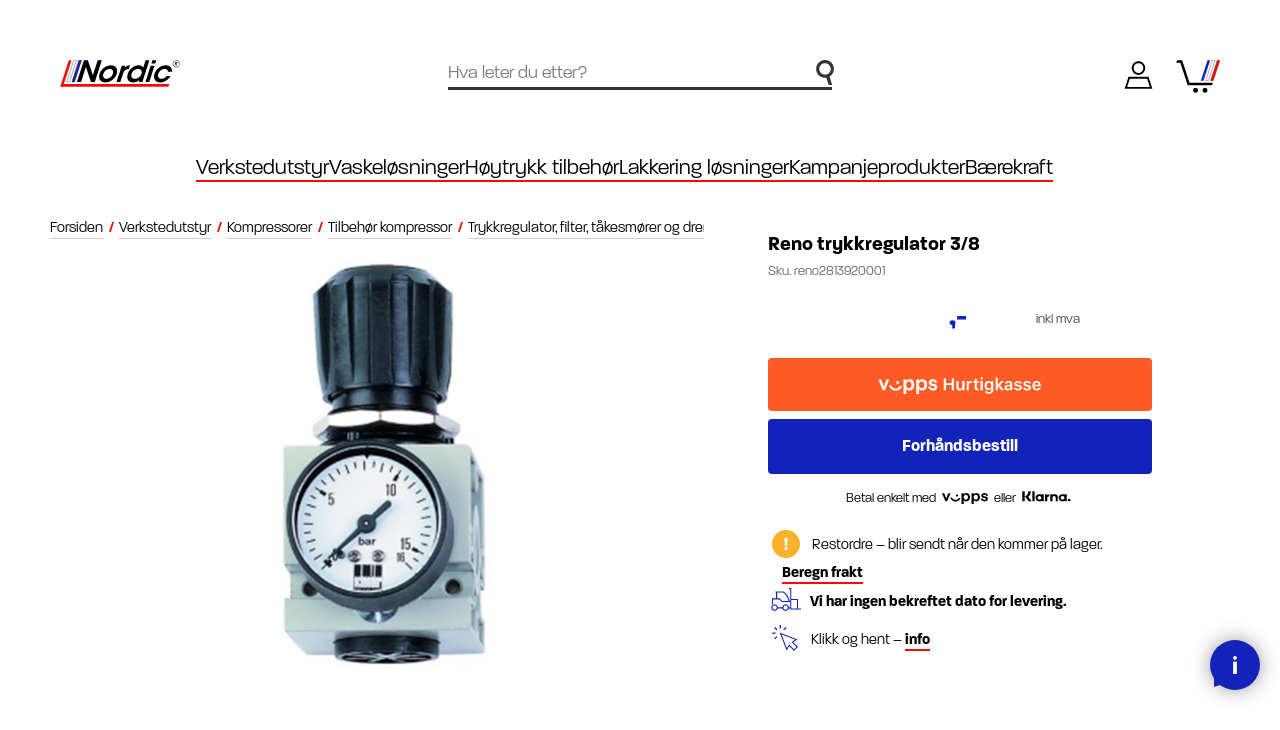

--- FILE ---
content_type: text/html; charset=utf-8
request_url: https://nordiclift.no/reno-trykkregulator-38
body_size: 70687
content:
<!DOCTYPE html><html lang=nb class=html-product-details-page><head><title>Reno trykkregulator 3/8 | - Nordic-Lift AS</title><meta charset=UTF-8><meta name=description content="Reno trykkregulator 3/8 fra . Produktnummer reno2813920001. Kategorien er 216331."><meta name=keywords content=",Reno trykkregulator 3/8,reno2813920001,216331,reno-trykkregulator-3-8"><meta name=generator content=nopCommerce><meta name=viewport content="width=device-width, initial-scale=1"><link rel=apple-touch-icon sizes=180x180 href=/apple-touch-icon.png><link rel=icon type=image/png sizes=32x32 href=/favicon-32x32.png><link rel=icon type=image/png sizes=16x16 href=/favicon-16x16.png><link rel=mask-icon href=/safari-pinned-tab.svg color=#f90808><meta name=msapplication-TileColor content=#ffffff><meta name=theme-color content=#ffffff><link rel=stylesheet href=https://use.typekit.net/iuv8dta.css><meta property=og:type content=product><meta property=og:title content="Reno trykkregulator 3/8"><meta property=og:description content="Reno trykkregulator 3/8 fra . Produktnummer reno2813920001. Kategorien er 216331."><meta property=og:image content=https://webshopstorage.hkbits.no/nordiclift-pictures/0005413_reno-trykkregulator-38_580.png><meta property=og:image:url content=https://webshopstorage.hkbits.no/nordiclift-pictures/0005413_reno-trykkregulator-38_580.png><meta property=og:url content=https://nordiclift.no/reno-trykkregulator-38><meta property=og:site_name content="Nordic-Lift AS"><meta property=twitter:card content=summary><meta property=twitter:site content="Nordic-Lift AS"><meta property=twitter:title content="Reno trykkregulator 3/8"><meta property=twitter:description content="Reno trykkregulator 3/8 fra . Produktnummer reno2813920001. Kategorien er 216331."><meta property=twitter:image content=https://webshopstorage.hkbits.no/nordiclift-pictures/0005413_reno-trykkregulator-38_580.png><meta property=twitter:url content=https://nordiclift.no/reno-trykkregulator-38><script async src=/Plugins/FoxNetSoft.GoogleEnhancedEcommerce/Scripts/googleeehelper.js></script><script>window.dataLayer=window.dataLayer||[];var GEE_productImpressions=GEE_productImpressions||[],GEE_productDetails=GEE_productDetails||[],GEE_cartproducts=GEE_cartproducts||[],GEE_wishlistproducts=GEE_wishlistproducts||[];GEE_productDetails=[{name:"Reno trykkregulator 3/8",id:"reno2813920001",price:"0.00",category:"Trykkregulator, Filter, tåkesmører og dren.",productId:2810}];dataLayer.push({ecommerce:{detail:{actionField:{list:"product"},products:GEE_productDetails},currencyCode:"NOK",impressions:GEE_productImpressions}})</script><script>(function(n,t,i,r,u){n[r]=n[r]||[];n[r].push({"gtm.start":(new Date).getTime(),event:"gtm.js"});var e=t.getElementsByTagName(i)[0],f=t.createElement(i),o=r!="dataLayer"?"&l="+r:"";f.async=!0;f.src="https://www.googletagmanager.com/gtm.js?id="+u+o;e.parentNode.insertBefore(f,e)})(window,document,"script","dataLayer","GTM-PBVKR2S")</script><link href=/bundles/17uwmqvmwk8jdgtstp2gtkynveq39avmlgc-3obqhgw.min.css rel=stylesheet><meta property=og:image content=""><meta property=og:description content="Nordic Lift - Bilverkstedutstyr og vaskeanlegg. Uten fordyrende mellomledd"><link href="/dist/styles/main.css?v=hXOobqbaBH-qXZafUJIq0UnmFZ2rQRaIFWt4guZN9I0" rel=stylesheet async><body class=menu-not-active><noscript><iframe src="https://www.googletagmanager.com/ns.html?id=GTM-PBVKR2S" height=0 width=0 style=display:none;visibility:hidden></iframe></noscript><div class=ajax-loading-block-window style=display:none></div><div id=dialog-notifications-success title=Varsling style=display:none></div><div id=dialog-notifications-error title=Feil style=display:none></div><div id=dialog-notifications-warning title=Advarsel style=display:none></div><div id=bar-notification class=bar-notification-container data-close=Lukk></div><!--[if lte IE 8]><div style=clear:both;height:59px;text-align:center;position:relative><a href=http://www.microsoft.com/windows/internet-explorer/default.aspx target=_blank> <img src=/Themes/Nordic/Content/images/ie_warning.jpg height=42 width=820 alt="You are using an outdated browser. For a faster, safer browsing experience, upgrade for free today."> </a></div><![endif]--><div class=master-wrapper-page><div class=custom-loader><div class=custom-symbol><div class=red-line-left></div><div class=red-line></div><div class=blue-line></div><div class=white-line></div></div></div><header class=header id=header-top><div class=header-bg></div><div class=header-search><div class=icon><svg version=1.1 id=Layer_1 width=144 height=200 xmlns=http://www.w3.org/2000/svg xmlns:xlink=http://www.w3.org/1999/xlink x=0px y=0px viewBox="0 0 143.73 200" style="enable-background:new 0 0 143.73 200" xml:space=preserve><path class=st0 d="M143.023,71.348c0-39.193-31.888-71.077-71.077-71.077c-39.193,0-71.077,31.884-71.077,71.077
	s31.884,71.073,71.077,71.073c3.517,0,6.973-0.267,10.355-0.763l18.961,57.486h28.247l-21.907-66.353
	C128.76,120.467,143.023,97.55,143.023,71.348z M25.955,71.348c0-25.36,20.632-45.991,45.991-45.991
	c25.356,0,45.991,20.632,45.991,45.991c0,25.356-20.636,45.987-45.991,45.987C46.586,117.335,25.955,96.703,25.955,71.348z" /></svg></div><form method=get id=small-search-box-form action=/search><input type=text class=search-box-text id=small-searchterms autocomplete=off name=q placeholder="Hva leter du etter?" aria-label="Hva leter du etter?"> <input type=submit class="button-1 search-box-button" value=Søk></form><div class=header-search-close onclick=ToggleSearch()><svg version=1.1 id=Layer_1 width=25 height=25 xmlns=http://www.w3.org/2000/svg xmlns:xlink=http://www.w3.org/1999/xlink x=0px y=0px viewBox="0 0 24.8 24.8" style="enable-background:new 0 0 24.8 24.8" xml:space=preserve><g><line class=st0 x1=0 y1=0 x2=24.8 y2=24.8 /><line class=st0 x1=24.8 y1=0 x2=0 y2=24.8 /></g></svg></div></div><div class=header-logo><a href="/"> <svg version=1.1 id=logo width=552 height=123 xmlns=http://www.w3.org/2000/svg xmlns:xlink=http://www.w3.org/1999/xlink x=0px y=0px viewBox="0 0 552.351 122.957" style="enable-background:new 0 0 552.351 122.957" xml:space=preserve><path id=red_left class=st4 d=M40.486,0.614h12.706L13.789,121.926l-12.681,0L40.486,0.614z /><path id=red-line d=M502.713,109.819l-3.874,12.111L5.154,121.926l3.93-12.107H502.713z /><path class=st2 d=M99.579,0.613L67.205,99.992H54.513L86.881,0.613H99.579z /><path class=st3 d=M76.168,0.613L43.793,99.992H31.105L63.469,0.613H76.168z /><path id=N class=st0 d="M151.397,69.51l22.038-68.894h19.204l-32.365,99.379h-17.727l-23.374-68.76l-22.019,68.76H77.95l32.366-99.379
	h17.861L151.397,69.51z" /><path id=O class="st0 hide-on-scroll" d="M182.05,62.93c6.134-18.801,26.539-38.811,52.189-38.811c25.651,0,32.911,20.01,26.758,38.946
	c-6.172,19.07-26.577,39.081-52.227,39.081c-25.651,0-32.911-20.01-26.739-39.081L182.05,62.93z M199.604,63.199
	c-4.229,12.892,2.489,22.427,14.575,22.427c12.087,0,24.842-9.535,29.09-22.562c4.248-13.027-2.336-22.561-14.422-22.561
	c-12.086,0-24.976,9.535-29.224,22.561L199.604,63.199z" /><path id=R class="st0 hide-on-scroll" d="M284.342,26.267h16.652l-3.239,9.67c5.357-6.581,13.21-11.819,24.375-11.953l-5.848,17.727h-0.806
	c-12.356,0-20.554,5.775-24.629,18.533l-12.973,39.751h-17.593L284.342,26.267z" /><path id=D class="st0 hide-on-scroll" d="M379.253,99.996h-16.788l3.506-10.61c-5.071,5.506-14.436,12.892-29.477,12.892
	c-22.695,0-31.619-17.727-24.571-39.215c7.791-23.904,29.8-39.08,49.81-39.08c14.101,0,19.625,7.52,20.901,11.818l3.389-10.744
	l8.002-24.442h17.592L379.253,99.996z M329.516,63.064c-4.038,12.49,1.645,22.696,15.209,22.696c6.446,0,12.982-2.551,18.536-6.714
	c5.554-4.163,9.858-9.938,11.703-16.384c1.981-6.446,1.277-11.953-1.533-15.847c-2.657-4.029-7.555-6.446-13.867-6.446
	c-14.37,0-26.258,11.012-30.03,22.561L329.516,63.064z" /><path id=I class="st0 hide-on-scroll" d="M417.36,26.267h17.593l-24.06,73.729H393.3L417.36,26.267z M425.666,0.616h17.592l-5.163,15.713h-17.592
	L425.666,0.616z" /><path id=C class="st0 hide-on-scroll" d="M508.846,73.137c-9.555,16.383-28.269,29.142-47.34,29.142c-23.368,0-33.577-18.13-26.72-39.215
	c7.087-21.756,29.532-39.08,51.556-39.08c18.533,0,30.455,11.683,28.867,29.679h-17.997c-0.258-3.894-1.666-7.252-4.3-9.535
	c-2.616-2.417-6.455-3.76-11.29-3.76c-6.427-0.134-12.12,2.149-17.674,6.312c-5.133,4.028-9.32,9.937-11.435,16.383
	c-4.286,13.296,1.913,22.696,14.402,22.696c11.013,0,19.324-6.58,23.933-12.623H508.846z" /><g id=copyright class=hide-on-scroll><path class=st0 d="M531.183,8.982c1.032-0.24,2.544-0.385,3.984-0.385c1.561,0,3.048,0.312,4.057,1.057c0.912,0.624,1.536,1.608,1.536,2.928
		c0,2.377-1.681,4.009-3.744,4.633l-0.024,0.072c1.056,0.408,1.512,1.536,1.656,3.072c0.191,2.016,0.312,3.888,0.576,4.536h-2.881
		c-0.12-0.384-0.288-1.92-0.432-3.864c-0.12-2.064-0.864-2.809-2.353-2.809h-1.368l-1.271,6.673h-2.761L531.183,8.982z
		 M532.599,16.086h1.584c2.185,0,3.648-1.345,3.648-3.097c0-1.488-1.176-2.16-2.76-2.16c-0.696,0-1.152,0.048-1.488,0.145
		L532.599,16.086z" /><path class=st0 d="M535.14,33.387c-8.901,0-16.144-7.242-16.144-16.144S526.239,1.1,535.14,1.1s16.144,7.242,16.144,16.144
		S544.041,33.387,535.14,33.387z M535.14,3.1c-7.799,0-14.144,6.345-14.144,14.144s6.345,14.144,14.144,14.144
		s14.144-6.345,14.144-14.144S542.939,3.1,535.14,3.1z" /></g></svg> </a></div><div class=header-search-icon onclick=ToggleSearch()><div class=icon><svg version=1.1 id=Layer_1 width=131 height=200 xmlns=http://www.w3.org/2000/svg xmlns:xlink=http://www.w3.org/1999/xlink x=0px y=0px viewBox="0 0 131.35 200" style="enable-background:new 0 0 131.35 200" xml:space=preserve><path class=st0 d="M130.702,65.292c0-35.855-29.171-65.022-65.026-65.022S0.649,29.437,0.649,65.292s29.171,65.026,65.026,65.026
	c2.859,0,5.655-0.249,8.418-0.608l22.271,69.435h16.946L89.16,125.86C113.429,116.416,130.702,92.859,130.702,65.292z
	 M14.771,65.292c0-28.068,22.837-50.9,50.905-50.9s50.905,22.832,50.905,50.9s-22.837,50.905-50.905,50.905
	S14.771,93.36,14.771,65.292z" /></svg></div></div><div class=header-links-wrapper><div class=user><a href="/login?returnUrl=%2Freno-trykkregulator-38" class=ico-login><div class=icon><svg version=1.1 id=Layer_1 width=218 height=207 xmlns=http://www.w3.org/2000/svg xmlns:xlink=http://www.w3.org/1999/xlink x=0px y=0px viewBox="0 0 211.7 207.2" style="enable-background:new 0 0 211.7 207.2" xml:space=preserve><path d="M210.3,205.7H1.1l29.1-88.3h151.3L210.3,205.7z M20.8,191.5h169.8l-19.5-59.8H40.5L20.8,191.5z" /><path d="M105.7,102.8c-27.9,0-50.5-22.7-50.5-50.5S77.9,1.7,105.7,1.7s50.5,22.7,50.5,50.5S133.6,102.8,105.7,102.8z M105.7,16
	c-20,0-36.3,16.3-36.3,36.3s16.3,36.3,36.3,36.3S142,72.2,142,52.2S125.7,16,105.7,16z" /></svg></div><span class=text>Logg inn</span> </a></div><div class=cart id=topcartlink><a href=/cart class=ico-cart><div class=cart-icon><svg version=1.1 id=Layer_1 width=211 height=160 xmlns=http://www.w3.org/2000/svg xmlns:xlink=http://www.w3.org/1999/xlink x=0px y=0px viewBox="0 0 211.46 160.289" style="enable-background:new 0 0 211.46 160.289" xml:space=preserve><path id=blue_1_ class=st0 d=M211.223,1.206l-32.375,99.378h-12.692l32.368-99.378H211.223z /><path id=red_1_ class=st1 d=M164.335,1.206l-32.375,99.378h-12.692l32.368-99.378H164.335z /><polygon id=cart class=st2 points="65.064,110.412 36.656,23.208 36.655,23.208 29.488,1.206 29.175,1.206 29.18,1.191 
	24.301,1.206 16.79,1.206 16.798,1.229 5.08,1.265 1.156,13.342 20.722,13.277 23.958,23.208 23.957,23.208 26.369,30.611 
	49.165,100.584 49.17,100.584 56.274,122.389 56.22,122.519 173.191,122.522 177.065,110.412 " /><path id=white_1_ class=st3 d=M187.811,1.206l-32.375,99.378h-12.689l32.365-99.378H187.811z /><circle id=wheel_1_ cx=93.909 cy=147.111 r=11.988 /><circle id=wheel cx=139.45 cy=147.111 r=11.988 /></svg></div><span class=cart-qty>0</span> </a></div></div><div class=custom-overlay onclick=CloseOpenSections()></div><div class=header-hamburger-menu onclick=toggleNav()><div class="bar bar-1"></div><div class="bar bar-2"></div><div class="bar bar-3"></div></div><div class=header-menu><div class=navigation><ul class=top-menu><li class="level0 has-children"><div class="menu-item toggle has-sub-nav" role=button data-href=/verkstedutstyr data-menu-level=0>Verkstedutstyr <span class=arrow> <svg version=1.1 id=Layer_1 xmlns=http://www.w3.org/2000/svg xmlns:xlink=http://www.w3.org/1999/xlink x=0px y=0px viewBox="0 0 200 96.07933" style="enable-background:new 0 0 200 96.07933" xml:space=preserve><path class=st0 d="M197.41315,52.02697c2.12761-2.52839,1.90953-6.57495-0.48524-8.85461
	c0.00008,0-39.51823-39.51825-39.51823-39.51825c-2.57495-2.57495-6.7464-2.57495-9.32135,0
	c-2.57501,2.57495-2.57501,6.7464,0,9.32135l28.29883,28.29889H7.72687c-3.64355,0-6.59192,2.94836-6.59192,6.59192
	s2.94836,6.59192,6.59192,6.59192h168.66211l-28.30066,28.3053c-5.84909,6.12006,2.73228,15.42237,9.32135,9.32141
	C160.26549,89.44062,195.4888,53.99958,197.41315,52.02697z" /></svg> </span></div><ul class="sublist first-level" data-menu-level=0><li class="sub-cat-name goback-level0"><a href=# class="menu-item menu-goback" data-menu-level=0> Verkstedutstyr <span class=arrow> <svg version=1.1 id=Layer_1 xmlns=http://www.w3.org/2000/svg xmlns:xlink=http://www.w3.org/1999/xlink x=0px y=0px viewBox="0 0 200 96.07933" style="enable-background:new 0 0 200 96.07933" xml:space=preserve><path class=st0 d="M197.41315,52.02697c2.12761-2.52839,1.90953-6.57495-0.48524-8.85461
	c0.00008,0-39.51823-39.51825-39.51823-39.51825c-2.57495-2.57495-6.7464-2.57495-9.32135,0
	c-2.57501,2.57495-2.57501,6.7464,0,9.32135l28.29883,28.29889H7.72687c-3.64355,0-6.59192,2.94836-6.59192,6.59192
	s2.94836,6.59192,6.59192,6.59192h168.66211l-28.30066,28.3053c-5.84909,6.12006,2.73228,15.42237,9.32135,9.32141
	C160.26549,89.44062,195.4888,53.99958,197.41315,52.02697z" /></svg> </span> </a><li class="level1 has-children"><a href=/dekkbehandling class="menu-item toggle has-sub-nav level1-desktop" data-href=/dekkbehandling data-menu-level=1> Dekkbehandling <span class=arrow> <svg version=1.1 id=Layer_1 xmlns=http://www.w3.org/2000/svg xmlns:xlink=http://www.w3.org/1999/xlink x=0px y=0px viewBox="0 0 200 96.07933" style="enable-background:new 0 0 200 96.07933" xml:space=preserve><path class=st0 d="M197.41315,52.02697c2.12761-2.52839,1.90953-6.57495-0.48524-8.85461
	c0.00008,0-39.51823-39.51825-39.51823-39.51825c-2.57495-2.57495-6.7464-2.57495-9.32135,0
	c-2.57501,2.57495-2.57501,6.7464,0,9.32135l28.29883,28.29889H7.72687c-3.64355,0-6.59192,2.94836-6.59192,6.59192
	s2.94836,6.59192,6.59192,6.59192h168.66211l-28.30066,28.3053c-5.84909,6.12006,2.73228,15.42237,9.32135,9.32141
	C160.26549,89.44062,195.4888,53.99958,197.41315,52.02697z" /></svg> </span> </a><ul class=sublist data-menu-level=1><li class="sub-cat-name goback-level1"><a href=# class="menu-item menu-goback" data-menu-level=1> Dekkbehandling <span class=arrow> <svg version=1.1 id=Layer_1 xmlns=http://www.w3.org/2000/svg xmlns:xlink=http://www.w3.org/1999/xlink x=0px y=0px viewBox="0 0 200 96.07933" style="enable-background:new 0 0 200 96.07933" xml:space=preserve><path class=st0 d="M197.41315,52.02697c2.12761-2.52839,1.90953-6.57495-0.48524-8.85461
	c0.00008,0-39.51823-39.51825-39.51823-39.51825c-2.57495-2.57495-6.7464-2.57495-9.32135,0
	c-2.57501,2.57495-2.57501,6.7464,0,9.32135l28.29883,28.29889H7.72687c-3.64355,0-6.59192,2.94836-6.59192,6.59192
	s2.94836,6.59192,6.59192,6.59192h168.66211l-28.30066,28.3053c-5.84909,6.12006,2.73228,15.42237,9.32135,9.32141
	C160.26549,89.44062,195.4888,53.99958,197.41315,52.02697z" /></svg> </span> </a><li class="level2 has-children"><a href=/last-buss-anlegg-dekkomleggere-dekkmaskin-verkstedutstyr-dekkverksted-dekkutstyr-balansemaskiner-dekkbehandling-3 class="menu-item toggle has-sub-nav" data-href=/last-buss-anlegg-dekkomleggere-dekkmaskin-verkstedutstyr-dekkverksted-dekkutstyr-balansemaskiner-dekkbehandling-3 data-menu-level=2> Avbalanseringsmaskiner <span class=arrow> <svg version=1.1 id=Layer_1 xmlns=http://www.w3.org/2000/svg xmlns:xlink=http://www.w3.org/1999/xlink x=0px y=0px viewBox="0 0 200 96.07933" style="enable-background:new 0 0 200 96.07933" xml:space=preserve><path class=st0 d="M197.41315,52.02697c2.12761-2.52839,1.90953-6.57495-0.48524-8.85461
	c0.00008,0-39.51823-39.51825-39.51823-39.51825c-2.57495-2.57495-6.7464-2.57495-9.32135,0
	c-2.57501,2.57495-2.57501,6.7464,0,9.32135l28.29883,28.29889H7.72687c-3.64355,0-6.59192,2.94836-6.59192,6.59192
	s2.94836,6.59192,6.59192,6.59192h168.66211l-28.30066,28.3053c-5.84909,6.12006,2.73228,15.42237,9.32135,9.32141
	C160.26549,89.44062,195.4888,53.99958,197.41315,52.02697z" /></svg> </span> </a><ul class=sublist data-menu-level=2><li class="sub-cat-name goback-level2"><a href=# class="menu-item menu-goback" data-menu-level=2> Avbalanseringsmaskiner <span class=arrow> <svg version=1.1 id=Layer_1 xmlns=http://www.w3.org/2000/svg xmlns:xlink=http://www.w3.org/1999/xlink x=0px y=0px viewBox="0 0 200 96.07933" style="enable-background:new 0 0 200 96.07933" xml:space=preserve><path class=st0 d="M197.41315,52.02697c2.12761-2.52839,1.90953-6.57495-0.48524-8.85461
	c0.00008,0-39.51823-39.51825-39.51823-39.51825c-2.57495-2.57495-6.7464-2.57495-9.32135,0
	c-2.57501,2.57495-2.57501,6.7464,0,9.32135l28.29883,28.29889H7.72687c-3.64355,0-6.59192,2.94836-6.59192,6.59192
	s2.94836,6.59192,6.59192,6.59192h168.66211l-28.30066,28.3053c-5.84909,6.12006,2.73228,15.42237,9.32135,9.32141
	C160.26549,89.44062,195.4888,53.99958,197.41315,52.02697z" /></svg> </span> </a><li class=level3><a href=/personbil-11 class=menu-item> Personbil </a><ul class=sublist><li class="all-products no-children"><a class="btn border" href=/personbil-11>Se alt innen personbil</a> <a class=link-underline href=/personbil-11>Se alt innen personbil <span class=all-arrow> <svg version=1.1 id=Layer_1 xmlns=http://www.w3.org/2000/svg xmlns:xlink=http://www.w3.org/1999/xlink x=0px y=0px viewBox="0 0 200 96.07933" style="enable-background:new 0 0 200 96.07933" xml:space=preserve><path class=st0 d="M197.41315,52.02697c2.12761-2.52839,1.90953-6.57495-0.48524-8.85461
	c0.00008,0-39.51823-39.51825-39.51823-39.51825c-2.57495-2.57495-6.7464-2.57495-9.32135,0
	c-2.57501,2.57495-2.57501,6.7464,0,9.32135l28.29883,28.29889H7.72687c-3.64355,0-6.59192,2.94836-6.59192,6.59192
	s2.94836,6.59192,6.59192,6.59192h168.66211l-28.30066,28.3053c-5.84909,6.12006,2.73228,15.42237,9.32135,9.32141
	C160.26549,89.44062,195.4888,53.99958,197.41315,52.02697z" /></svg> </span> </a></ul><li class=level3><a href=/last-buss-anlegg-5 class=menu-item> Last-buss-anlegg </a><ul class=sublist><li class="all-products no-children"><a class="btn border" href=/last-buss-anlegg-5>Se alt innen last-buss-anlegg</a> <a class=link-underline href=/last-buss-anlegg-5>Se alt innen last-buss-anlegg <span class=all-arrow> <svg version=1.1 id=Layer_1 xmlns=http://www.w3.org/2000/svg xmlns:xlink=http://www.w3.org/1999/xlink x=0px y=0px viewBox="0 0 200 96.07933" style="enable-background:new 0 0 200 96.07933" xml:space=preserve><path class=st0 d="M197.41315,52.02697c2.12761-2.52839,1.90953-6.57495-0.48524-8.85461
	c0.00008,0-39.51823-39.51825-39.51823-39.51825c-2.57495-2.57495-6.7464-2.57495-9.32135,0
	c-2.57501,2.57495-2.57501,6.7464,0,9.32135l28.29883,28.29889H7.72687c-3.64355,0-6.59192,2.94836-6.59192,6.59192
	s2.94836,6.59192,6.59192,6.59192h168.66211l-28.30066,28.3053c-5.84909,6.12006,2.73228,15.42237,9.32135,9.32141
	C160.26549,89.44062,195.4888,53.99958,197.41315,52.02697z" /></svg> </span> </a></ul><li class=level3><a href=/tilbeh%C3%B8r-23 class=menu-item> Tilbeh&#xF8;r </a><ul class=sublist><li class="all-products no-children"><a class="btn border" href=/tilbehør-23>Se alt innen tilbeh&#xF8;r</a> <a class=link-underline href=/tilbehør-23>Se alt innen tilbeh&#xF8;r <span class=all-arrow> <svg version=1.1 id=Layer_1 xmlns=http://www.w3.org/2000/svg xmlns:xlink=http://www.w3.org/1999/xlink x=0px y=0px viewBox="0 0 200 96.07933" style="enable-background:new 0 0 200 96.07933" xml:space=preserve><path class=st0 d="M197.41315,52.02697c2.12761-2.52839,1.90953-6.57495-0.48524-8.85461
	c0.00008,0-39.51823-39.51825-39.51823-39.51825c-2.57495-2.57495-6.7464-2.57495-9.32135,0
	c-2.57501,2.57495-2.57501,6.7464,0,9.32135l28.29883,28.29889H7.72687c-3.64355,0-6.59192,2.94836-6.59192,6.59192
	s2.94836,6.59192,6.59192,6.59192h168.66211l-28.30066,28.3053c-5.84909,6.12006,2.73228,15.42237,9.32135,9.32141
	C160.26549,89.44062,195.4888,53.99958,197.41315,52.02697z" /></svg> </span> </a></ul><li class="all-products goback-level2"><a class="btn cta yellow" href=/last-buss-anlegg-dekkomleggere-dekkmaskin-verkstedutstyr-dekkverksted-dekkutstyr-balansemaskiner-dekkbehandling-3>Se alt innen avbalanseringsmaskiner</a> <a class=link-underline href=/last-buss-anlegg-dekkomleggere-dekkmaskin-verkstedutstyr-dekkverksted-dekkutstyr-balansemaskiner-dekkbehandling-3>Se alt innen avbalanseringsmaskiner <span class=all-arrow> <svg version=1.1 id=Layer_1 xmlns=http://www.w3.org/2000/svg xmlns:xlink=http://www.w3.org/1999/xlink x=0px y=0px viewBox="0 0 200 96.07933" style="enable-background:new 0 0 200 96.07933" xml:space=preserve><path class=st0 d="M197.41315,52.02697c2.12761-2.52839,1.90953-6.57495-0.48524-8.85461
	c0.00008,0-39.51823-39.51825-39.51823-39.51825c-2.57495-2.57495-6.7464-2.57495-9.32135,0
	c-2.57501,2.57495-2.57501,6.7464,0,9.32135l28.29883,28.29889H7.72687c-3.64355,0-6.59192,2.94836-6.59192,6.59192
	s2.94836,6.59192,6.59192,6.59192h168.66211l-28.30066,28.3053c-5.84909,6.12006,2.73228,15.42237,9.32135,9.32141
	C160.26549,89.44062,195.4888,53.99958,197.41315,52.02697z" /></svg> </span> </a></ul><li class="level2 has-children"><a href=/dekkomleggere class="menu-item toggle has-sub-nav" data-href=/dekkomleggere data-menu-level=2> Dekkomleggere <span class=arrow> <svg version=1.1 id=Layer_1 xmlns=http://www.w3.org/2000/svg xmlns:xlink=http://www.w3.org/1999/xlink x=0px y=0px viewBox="0 0 200 96.07933" style="enable-background:new 0 0 200 96.07933" xml:space=preserve><path class=st0 d="M197.41315,52.02697c2.12761-2.52839,1.90953-6.57495-0.48524-8.85461
	c0.00008,0-39.51823-39.51825-39.51823-39.51825c-2.57495-2.57495-6.7464-2.57495-9.32135,0
	c-2.57501,2.57495-2.57501,6.7464,0,9.32135l28.29883,28.29889H7.72687c-3.64355,0-6.59192,2.94836-6.59192,6.59192
	s2.94836,6.59192,6.59192,6.59192h168.66211l-28.30066,28.3053c-5.84909,6.12006,2.73228,15.42237,9.32135,9.32141
	C160.26549,89.44062,195.4888,53.99958,197.41315,52.02697z" /></svg> </span> </a><ul class=sublist data-menu-level=2><li class="sub-cat-name goback-level2"><a href=# class="menu-item menu-goback" data-menu-level=2> Dekkomleggere <span class=arrow> <svg version=1.1 id=Layer_1 xmlns=http://www.w3.org/2000/svg xmlns:xlink=http://www.w3.org/1999/xlink x=0px y=0px viewBox="0 0 200 96.07933" style="enable-background:new 0 0 200 96.07933" xml:space=preserve><path class=st0 d="M197.41315,52.02697c2.12761-2.52839,1.90953-6.57495-0.48524-8.85461
	c0.00008,0-39.51823-39.51825-39.51823-39.51825c-2.57495-2.57495-6.7464-2.57495-9.32135,0
	c-2.57501,2.57495-2.57501,6.7464,0,9.32135l28.29883,28.29889H7.72687c-3.64355,0-6.59192,2.94836-6.59192,6.59192
	s2.94836,6.59192,6.59192,6.59192h168.66211l-28.30066,28.3053c-5.84909,6.12006,2.73228,15.42237,9.32135,9.32141
	C160.26549,89.44062,195.4888,53.99958,197.41315,52.02697z" /></svg> </span> </a><li class=level3><a href=/personbil-10 class=menu-item> Personbil </a><ul class=sublist><li class="all-products no-children"><a class="btn border" href=/personbil-10>Se alt innen personbil</a> <a class=link-underline href=/personbil-10>Se alt innen personbil <span class=all-arrow> <svg version=1.1 id=Layer_1 xmlns=http://www.w3.org/2000/svg xmlns:xlink=http://www.w3.org/1999/xlink x=0px y=0px viewBox="0 0 200 96.07933" style="enable-background:new 0 0 200 96.07933" xml:space=preserve><path class=st0 d="M197.41315,52.02697c2.12761-2.52839,1.90953-6.57495-0.48524-8.85461
	c0.00008,0-39.51823-39.51825-39.51823-39.51825c-2.57495-2.57495-6.7464-2.57495-9.32135,0
	c-2.57501,2.57495-2.57501,6.7464,0,9.32135l28.29883,28.29889H7.72687c-3.64355,0-6.59192,2.94836-6.59192,6.59192
	s2.94836,6.59192,6.59192,6.59192h168.66211l-28.30066,28.3053c-5.84909,6.12006,2.73228,15.42237,9.32135,9.32141
	C160.26549,89.44062,195.4888,53.99958,197.41315,52.02697z" /></svg> </span> </a></ul><li class=level3><a href=/last-buss-anlegg-4 class=menu-item> Last-buss-anlegg </a><ul class=sublist><li class="all-products no-children"><a class="btn border" href=/last-buss-anlegg-4>Se alt innen last-buss-anlegg</a> <a class=link-underline href=/last-buss-anlegg-4>Se alt innen last-buss-anlegg <span class=all-arrow> <svg version=1.1 id=Layer_1 xmlns=http://www.w3.org/2000/svg xmlns:xlink=http://www.w3.org/1999/xlink x=0px y=0px viewBox="0 0 200 96.07933" style="enable-background:new 0 0 200 96.07933" xml:space=preserve><path class=st0 d="M197.41315,52.02697c2.12761-2.52839,1.90953-6.57495-0.48524-8.85461
	c0.00008,0-39.51823-39.51825-39.51823-39.51825c-2.57495-2.57495-6.7464-2.57495-9.32135,0
	c-2.57501,2.57495-2.57501,6.7464,0,9.32135l28.29883,28.29889H7.72687c-3.64355,0-6.59192,2.94836-6.59192,6.59192
	s2.94836,6.59192,6.59192,6.59192h168.66211l-28.30066,28.3053c-5.84909,6.12006,2.73228,15.42237,9.32135,9.32141
	C160.26549,89.44062,195.4888,53.99958,197.41315,52.02697z" /></svg> </span> </a></ul><li class=level3><a href=/tilbeh%C3%B8r-22 class=menu-item> Tilbeh&#xF8;r </a><ul class=sublist><li class="all-products no-children"><a class="btn border" href=/tilbehør-22>Se alt innen tilbeh&#xF8;r</a> <a class=link-underline href=/tilbehør-22>Se alt innen tilbeh&#xF8;r <span class=all-arrow> <svg version=1.1 id=Layer_1 xmlns=http://www.w3.org/2000/svg xmlns:xlink=http://www.w3.org/1999/xlink x=0px y=0px viewBox="0 0 200 96.07933" style="enable-background:new 0 0 200 96.07933" xml:space=preserve><path class=st0 d="M197.41315,52.02697c2.12761-2.52839,1.90953-6.57495-0.48524-8.85461
	c0.00008,0-39.51823-39.51825-39.51823-39.51825c-2.57495-2.57495-6.7464-2.57495-9.32135,0
	c-2.57501,2.57495-2.57501,6.7464,0,9.32135l28.29883,28.29889H7.72687c-3.64355,0-6.59192,2.94836-6.59192,6.59192
	s2.94836,6.59192,6.59192,6.59192h168.66211l-28.30066,28.3053c-5.84909,6.12006,2.73228,15.42237,9.32135,9.32141
	C160.26549,89.44062,195.4888,53.99958,197.41315,52.02697z" /></svg> </span> </a></ul><li class="all-products goback-level2"><a class="btn cta yellow" href=/dekkomleggere>Se alt innen dekkomleggere</a> <a class=link-underline href=/dekkomleggere>Se alt innen dekkomleggere <span class=all-arrow> <svg version=1.1 id=Layer_1 xmlns=http://www.w3.org/2000/svg xmlns:xlink=http://www.w3.org/1999/xlink x=0px y=0px viewBox="0 0 200 96.07933" style="enable-background:new 0 0 200 96.07933" xml:space=preserve><path class=st0 d="M197.41315,52.02697c2.12761-2.52839,1.90953-6.57495-0.48524-8.85461
	c0.00008,0-39.51823-39.51825-39.51823-39.51825c-2.57495-2.57495-6.7464-2.57495-9.32135,0
	c-2.57501,2.57495-2.57501,6.7464,0,9.32135l28.29883,28.29889H7.72687c-3.64355,0-6.59192,2.94836-6.59192,6.59192
	s2.94836,6.59192,6.59192,6.59192h168.66211l-28.30066,28.3053c-5.84909,6.12006,2.73228,15.42237,9.32135,9.32141
	C160.26549,89.44062,195.4888,53.99958,197.41315,52.02697z" /></svg> </span> </a></ul><li class=level2><a href=/dekklinje-last-buss-anlegg-dekkomleggere-dekkmaskin-verkstedutstyr-dekkverksted-dekkutstyr-balansemaskiner-dekkbehandling class=menu-item> Dekklinje </a><ul class=sublist><li class="all-products no-children"><a class="btn border" href=/dekklinje-last-buss-anlegg-dekkomleggere-dekkmaskin-verkstedutstyr-dekkverksted-dekkutstyr-balansemaskiner-dekkbehandling>Se alt innen dekklinje</a> <a class=link-underline href=/dekklinje-last-buss-anlegg-dekkomleggere-dekkmaskin-verkstedutstyr-dekkverksted-dekkutstyr-balansemaskiner-dekkbehandling>Se alt innen dekklinje <span class=all-arrow> <svg version=1.1 id=Layer_1 xmlns=http://www.w3.org/2000/svg xmlns:xlink=http://www.w3.org/1999/xlink x=0px y=0px viewBox="0 0 200 96.07933" style="enable-background:new 0 0 200 96.07933" xml:space=preserve><path class=st0 d="M197.41315,52.02697c2.12761-2.52839,1.90953-6.57495-0.48524-8.85461
	c0.00008,0-39.51823-39.51825-39.51823-39.51825c-2.57495-2.57495-6.7464-2.57495-9.32135,0
	c-2.57501,2.57495-2.57501,6.7464,0,9.32135l28.29883,28.29889H7.72687c-3.64355,0-6.59192,2.94836-6.59192,6.59192
	s2.94836,6.59192,6.59192,6.59192h168.66211l-28.30066,28.3053c-5.84909,6.12006,2.73228,15.42237,9.32135,9.32141
	C160.26549,89.44062,195.4888,53.99958,197.41315,52.02697z" /></svg> </span> </a></ul><li class=level2><a href=/dekkvaskere class=menu-item> Dekkvaskere </a><ul class=sublist><li class="all-products no-children"><a class="btn border" href=/dekkvaskere>Se alt innen dekkvaskere</a> <a class=link-underline href=/dekkvaskere>Se alt innen dekkvaskere <span class=all-arrow> <svg version=1.1 id=Layer_1 xmlns=http://www.w3.org/2000/svg xmlns:xlink=http://www.w3.org/1999/xlink x=0px y=0px viewBox="0 0 200 96.07933" style="enable-background:new 0 0 200 96.07933" xml:space=preserve><path class=st0 d="M197.41315,52.02697c2.12761-2.52839,1.90953-6.57495-0.48524-8.85461
	c0.00008,0-39.51823-39.51825-39.51823-39.51825c-2.57495-2.57495-6.7464-2.57495-9.32135,0
	c-2.57501,2.57495-2.57501,6.7464,0,9.32135l28.29883,28.29889H7.72687c-3.64355,0-6.59192,2.94836-6.59192,6.59192
	s2.94836,6.59192,6.59192,6.59192h168.66211l-28.30066,28.3053c-5.84909,6.12006,2.73228,15.42237,9.32135,9.32141
	C160.26549,89.44062,195.4888,53.99958,197.41315,52.02697z" /></svg> </span> </a></ul><li class=level2><a href=/luftfylleutstyr-dekklinje-last-buss-anlegg-dekkomleggere-dekkmaskin-verkstedutstyr-dekkverksted-dekkutstyr-balansemaskiner-dekkbehandling class=menu-item> Luftfylleutstyr </a><ul class=sublist><li class="all-products no-children"><a class="btn border" href=/luftfylleutstyr-dekklinje-last-buss-anlegg-dekkomleggere-dekkmaskin-verkstedutstyr-dekkverksted-dekkutstyr-balansemaskiner-dekkbehandling>Se alt innen luftfylleutstyr</a> <a class=link-underline href=/luftfylleutstyr-dekklinje-last-buss-anlegg-dekkomleggere-dekkmaskin-verkstedutstyr-dekkverksted-dekkutstyr-balansemaskiner-dekkbehandling>Se alt innen luftfylleutstyr <span class=all-arrow> <svg version=1.1 id=Layer_1 xmlns=http://www.w3.org/2000/svg xmlns:xlink=http://www.w3.org/1999/xlink x=0px y=0px viewBox="0 0 200 96.07933" style="enable-background:new 0 0 200 96.07933" xml:space=preserve><path class=st0 d="M197.41315,52.02697c2.12761-2.52839,1.90953-6.57495-0.48524-8.85461
	c0.00008,0-39.51823-39.51825-39.51823-39.51825c-2.57495-2.57495-6.7464-2.57495-9.32135,0
	c-2.57501,2.57495-2.57501,6.7464,0,9.32135l28.29883,28.29889H7.72687c-3.64355,0-6.59192,2.94836-6.59192,6.59192
	s2.94836,6.59192,6.59192,6.59192h168.66211l-28.30066,28.3053c-5.84909,6.12006,2.73228,15.42237,9.32135,9.32141
	C160.26549,89.44062,195.4888,53.99958,197.41315,52.02697z" /></svg> </span> </a></ul><li class=level2><a href=/startpakker-3 class=menu-item> Startpakker </a><ul class=sublist><li class="all-products no-children"><a class="btn border" href=/startpakker-3>Se alt innen startpakker</a> <a class=link-underline href=/startpakker-3>Se alt innen startpakker <span class=all-arrow> <svg version=1.1 id=Layer_1 xmlns=http://www.w3.org/2000/svg xmlns:xlink=http://www.w3.org/1999/xlink x=0px y=0px viewBox="0 0 200 96.07933" style="enable-background:new 0 0 200 96.07933" xml:space=preserve><path class=st0 d="M197.41315,52.02697c2.12761-2.52839,1.90953-6.57495-0.48524-8.85461
	c0.00008,0-39.51823-39.51825-39.51823-39.51825c-2.57495-2.57495-6.7464-2.57495-9.32135,0
	c-2.57501,2.57495-2.57501,6.7464,0,9.32135l28.29883,28.29889H7.72687c-3.64355,0-6.59192,2.94836-6.59192,6.59192
	s2.94836,6.59192,6.59192,6.59192h168.66211l-28.30066,28.3053c-5.84909,6.12006,2.73228,15.42237,9.32135,9.32141
	C160.26549,89.44062,195.4888,53.99958,197.41315,52.02697z" /></svg> </span> </a></ul><li class="level2 has-children"><a href=/dekkvaskere-dekklinje-last-buss-anlegg-dekkomleggere-dekkmaskin-verkstedutstyr-dekkverksted-dekkutstyr-balansemaskiner-dekkbehandling-2 class="menu-item toggle has-sub-nav" data-href=/dekkvaskere-dekklinje-last-buss-anlegg-dekkomleggere-dekkmaskin-verkstedutstyr-dekkverksted-dekkutstyr-balansemaskiner-dekkbehandling-2 data-menu-level=2> Vekter og tilbeh&#xF8;r <span class=arrow> <svg version=1.1 id=Layer_1 xmlns=http://www.w3.org/2000/svg xmlns:xlink=http://www.w3.org/1999/xlink x=0px y=0px viewBox="0 0 200 96.07933" style="enable-background:new 0 0 200 96.07933" xml:space=preserve><path class=st0 d="M197.41315,52.02697c2.12761-2.52839,1.90953-6.57495-0.48524-8.85461
	c0.00008,0-39.51823-39.51825-39.51823-39.51825c-2.57495-2.57495-6.7464-2.57495-9.32135,0
	c-2.57501,2.57495-2.57501,6.7464,0,9.32135l28.29883,28.29889H7.72687c-3.64355,0-6.59192,2.94836-6.59192,6.59192
	s2.94836,6.59192,6.59192,6.59192h168.66211l-28.30066,28.3053c-5.84909,6.12006,2.73228,15.42237,9.32135,9.32141
	C160.26549,89.44062,195.4888,53.99958,197.41315,52.02697z" /></svg> </span> </a><ul class=sublist data-menu-level=2><li class="sub-cat-name goback-level2"><a href=# class="menu-item menu-goback" data-menu-level=2> Vekter og tilbeh&#xF8;r <span class=arrow> <svg version=1.1 id=Layer_1 xmlns=http://www.w3.org/2000/svg xmlns:xlink=http://www.w3.org/1999/xlink x=0px y=0px viewBox="0 0 200 96.07933" style="enable-background:new 0 0 200 96.07933" xml:space=preserve><path class=st0 d="M197.41315,52.02697c2.12761-2.52839,1.90953-6.57495-0.48524-8.85461
	c0.00008,0-39.51823-39.51825-39.51823-39.51825c-2.57495-2.57495-6.7464-2.57495-9.32135,0
	c-2.57501,2.57495-2.57501,6.7464,0,9.32135l28.29883,28.29889H7.72687c-3.64355,0-6.59192,2.94836-6.59192,6.59192
	s2.94836,6.59192,6.59192,6.59192h168.66211l-28.30066,28.3053c-5.84909,6.12006,2.73228,15.42237,9.32135,9.32141
	C160.26549,89.44062,195.4888,53.99958,197.41315,52.02697z" /></svg> </span> </a><li class=level3><a href=/limlodd-dekklinje-last-buss-anlegg-dekkomleggere-dekkmaskin-verkstedutstyr-dekkverksted-dekkutstyr-balansemaskiner-dekkbehandling class=menu-item> Limlodd </a><ul class=sublist><li class="all-products no-children"><a class="btn border" href=/limlodd-dekklinje-last-buss-anlegg-dekkomleggere-dekkmaskin-verkstedutstyr-dekkverksted-dekkutstyr-balansemaskiner-dekkbehandling>Se alt innen limlodd</a> <a class=link-underline href=/limlodd-dekklinje-last-buss-anlegg-dekkomleggere-dekkmaskin-verkstedutstyr-dekkverksted-dekkutstyr-balansemaskiner-dekkbehandling>Se alt innen limlodd <span class=all-arrow> <svg version=1.1 id=Layer_1 xmlns=http://www.w3.org/2000/svg xmlns:xlink=http://www.w3.org/1999/xlink x=0px y=0px viewBox="0 0 200 96.07933" style="enable-background:new 0 0 200 96.07933" xml:space=preserve><path class=st0 d="M197.41315,52.02697c2.12761-2.52839,1.90953-6.57495-0.48524-8.85461
	c0.00008,0-39.51823-39.51825-39.51823-39.51825c-2.57495-2.57495-6.7464-2.57495-9.32135,0
	c-2.57501,2.57495-2.57501,6.7464,0,9.32135l28.29883,28.29889H7.72687c-3.64355,0-6.59192,2.94836-6.59192,6.59192
	s2.94836,6.59192,6.59192,6.59192h168.66211l-28.30066,28.3053c-5.84909,6.12006,2.73228,15.42237,9.32135,9.32141
	C160.26549,89.44062,195.4888,53.99958,197.41315,52.02697z" /></svg> </span> </a></ul><li class=level3><a href=/sl%C3%A5-p%C3%A5-lodd-dekklinje-last-buss-anlegg-dekkomleggere-dekkmaskin-verkstedutstyr-dekkverksted-dekkutstyr-balansemaskiner-dekkbehandling class=menu-item> Sl&#xE5; p&#xE5; lodd </a><ul class=sublist><li class="all-products no-children"><a class="btn border" href=/slå-på-lodd-dekklinje-last-buss-anlegg-dekkomleggere-dekkmaskin-verkstedutstyr-dekkverksted-dekkutstyr-balansemaskiner-dekkbehandling>Se alt innen sl&#xE5; p&#xE5; lodd</a> <a class=link-underline href=/slå-på-lodd-dekklinje-last-buss-anlegg-dekkomleggere-dekkmaskin-verkstedutstyr-dekkverksted-dekkutstyr-balansemaskiner-dekkbehandling>Se alt innen sl&#xE5; p&#xE5; lodd <span class=all-arrow> <svg version=1.1 id=Layer_1 xmlns=http://www.w3.org/2000/svg xmlns:xlink=http://www.w3.org/1999/xlink x=0px y=0px viewBox="0 0 200 96.07933" style="enable-background:new 0 0 200 96.07933" xml:space=preserve><path class=st0 d="M197.41315,52.02697c2.12761-2.52839,1.90953-6.57495-0.48524-8.85461
	c0.00008,0-39.51823-39.51825-39.51823-39.51825c-2.57495-2.57495-6.7464-2.57495-9.32135,0
	c-2.57501,2.57495-2.57501,6.7464,0,9.32135l28.29883,28.29889H7.72687c-3.64355,0-6.59192,2.94836-6.59192,6.59192
	s2.94836,6.59192,6.59192,6.59192h168.66211l-28.30066,28.3053c-5.84909,6.12006,2.73228,15.42237,9.32135,9.32141
	C160.26549,89.44062,195.4888,53.99958,197.41315,52.02697z" /></svg> </span> </a></ul><li class=level3><a href=/dekkpasta-dekklinje-last-buss-anlegg-dekkomleggere-dekkmaskin-verkstedutstyr-dekkverksted-dekkutstyr-balansemaskiner-dekkbehandling class=menu-item> Dekkpasta </a><ul class=sublist><li class="all-products no-children"><a class="btn border" href=/dekkpasta-dekklinje-last-buss-anlegg-dekkomleggere-dekkmaskin-verkstedutstyr-dekkverksted-dekkutstyr-balansemaskiner-dekkbehandling>Se alt innen dekkpasta</a> <a class=link-underline href=/dekkpasta-dekklinje-last-buss-anlegg-dekkomleggere-dekkmaskin-verkstedutstyr-dekkverksted-dekkutstyr-balansemaskiner-dekkbehandling>Se alt innen dekkpasta <span class=all-arrow> <svg version=1.1 id=Layer_1 xmlns=http://www.w3.org/2000/svg xmlns:xlink=http://www.w3.org/1999/xlink x=0px y=0px viewBox="0 0 200 96.07933" style="enable-background:new 0 0 200 96.07933" xml:space=preserve><path class=st0 d="M197.41315,52.02697c2.12761-2.52839,1.90953-6.57495-0.48524-8.85461
	c0.00008,0-39.51823-39.51825-39.51823-39.51825c-2.57495-2.57495-6.7464-2.57495-9.32135,0
	c-2.57501,2.57495-2.57501,6.7464,0,9.32135l28.29883,28.29889H7.72687c-3.64355,0-6.59192,2.94836-6.59192,6.59192
	s2.94836,6.59192,6.59192,6.59192h168.66211l-28.30066,28.3053c-5.84909,6.12006,2.73228,15.42237,9.32135,9.32141
	C160.26549,89.44062,195.4888,53.99958,197.41315,52.02697z" /></svg> </span> </a></ul><li class=level3><a href=/verkt%C3%B8y-4 class=menu-item> Verkt&#xF8;y </a><ul class=sublist><li class="all-products no-children"><a class="btn border" href=/verktøy-4>Se alt innen verkt&#xF8;y</a> <a class=link-underline href=/verktøy-4>Se alt innen verkt&#xF8;y <span class=all-arrow> <svg version=1.1 id=Layer_1 xmlns=http://www.w3.org/2000/svg xmlns:xlink=http://www.w3.org/1999/xlink x=0px y=0px viewBox="0 0 200 96.07933" style="enable-background:new 0 0 200 96.07933" xml:space=preserve><path class=st0 d="M197.41315,52.02697c2.12761-2.52839,1.90953-6.57495-0.48524-8.85461
	c0.00008,0-39.51823-39.51825-39.51823-39.51825c-2.57495-2.57495-6.7464-2.57495-9.32135,0
	c-2.57501,2.57495-2.57501,6.7464,0,9.32135l28.29883,28.29889H7.72687c-3.64355,0-6.59192,2.94836-6.59192,6.59192
	s2.94836,6.59192,6.59192,6.59192h168.66211l-28.30066,28.3053c-5.84909,6.12006,2.73228,15.42237,9.32135,9.32141
	C160.26549,89.44062,195.4888,53.99958,197.41315,52.02697z" /></svg> </span> </a></ul><li class=level3><a href=/ventiler-3 class=menu-item> Ventiler </a><ul class=sublist><li class="all-products no-children"><a class="btn border" href=/ventiler-3>Se alt innen ventiler</a> <a class=link-underline href=/ventiler-3>Se alt innen ventiler <span class=all-arrow> <svg version=1.1 id=Layer_1 xmlns=http://www.w3.org/2000/svg xmlns:xlink=http://www.w3.org/1999/xlink x=0px y=0px viewBox="0 0 200 96.07933" style="enable-background:new 0 0 200 96.07933" xml:space=preserve><path class=st0 d="M197.41315,52.02697c2.12761-2.52839,1.90953-6.57495-0.48524-8.85461
	c0.00008,0-39.51823-39.51825-39.51823-39.51825c-2.57495-2.57495-6.7464-2.57495-9.32135,0
	c-2.57501,2.57495-2.57501,6.7464,0,9.32135l28.29883,28.29889H7.72687c-3.64355,0-6.59192,2.94836-6.59192,6.59192
	s2.94836,6.59192,6.59192,6.59192h168.66211l-28.30066,28.3053c-5.84909,6.12006,2.73228,15.42237,9.32135,9.32141
	C160.26549,89.44062,195.4888,53.99958,197.41315,52.02697z" /></svg> </span> </a></ul><li class=level3><a href=/startpakker-4 class=menu-item> Startpakker </a><ul class=sublist><li class="all-products no-children"><a class="btn border" href=/startpakker-4>Se alt innen startpakker</a> <a class=link-underline href=/startpakker-4>Se alt innen startpakker <span class=all-arrow> <svg version=1.1 id=Layer_1 xmlns=http://www.w3.org/2000/svg xmlns:xlink=http://www.w3.org/1999/xlink x=0px y=0px viewBox="0 0 200 96.07933" style="enable-background:new 0 0 200 96.07933" xml:space=preserve><path class=st0 d="M197.41315,52.02697c2.12761-2.52839,1.90953-6.57495-0.48524-8.85461
	c0.00008,0-39.51823-39.51825-39.51823-39.51825c-2.57495-2.57495-6.7464-2.57495-9.32135,0
	c-2.57501,2.57495-2.57501,6.7464,0,9.32135l28.29883,28.29889H7.72687c-3.64355,0-6.59192,2.94836-6.59192,6.59192
	s2.94836,6.59192,6.59192,6.59192h168.66211l-28.30066,28.3053c-5.84909,6.12006,2.73228,15.42237,9.32135,9.32141
	C160.26549,89.44062,195.4888,53.99958,197.41315,52.02697z" /></svg> </span> </a></ul><li class="all-products goback-level2"><a class="btn cta yellow" href=/dekkvaskere-dekklinje-last-buss-anlegg-dekkomleggere-dekkmaskin-verkstedutstyr-dekkverksted-dekkutstyr-balansemaskiner-dekkbehandling-2>Se alt innen vekter og tilbeh&#xF8;r</a> <a class=link-underline href=/dekkvaskere-dekklinje-last-buss-anlegg-dekkomleggere-dekkmaskin-verkstedutstyr-dekkverksted-dekkutstyr-balansemaskiner-dekkbehandling-2>Se alt innen vekter og tilbeh&#xF8;r <span class=all-arrow> <svg version=1.1 id=Layer_1 xmlns=http://www.w3.org/2000/svg xmlns:xlink=http://www.w3.org/1999/xlink x=0px y=0px viewBox="0 0 200 96.07933" style="enable-background:new 0 0 200 96.07933" xml:space=preserve><path class=st0 d="M197.41315,52.02697c2.12761-2.52839,1.90953-6.57495-0.48524-8.85461
	c0.00008,0-39.51823-39.51825-39.51823-39.51825c-2.57495-2.57495-6.7464-2.57495-9.32135,0
	c-2.57501,2.57495-2.57501,6.7464,0,9.32135l28.29883,28.29889H7.72687c-3.64355,0-6.59192,2.94836-6.59192,6.59192
	s2.94836,6.59192,6.59192,6.59192h168.66211l-28.30066,28.3053c-5.84909,6.12006,2.73228,15.42237,9.32135,9.32141
	C160.26549,89.44062,195.4888,53.99958,197.41315,52.02697z" /></svg> </span> </a></ul><li class=level2><a href=/%C3%B8vrige-dekkutstyr-startpakke-med-lodd-dekkpasta-dekklinje-last-buss-anlegg-dekkomleggere-dekkmaskin-verkstedutstyr-dekkverksted-dekkutstyr-balansemaskiner-dekkbehandling class=menu-item> &#xD8;vrige dekkutstyr </a><ul class=sublist><li class="all-products no-children"><a class="btn border" href=/øvrige-dekkutstyr-startpakke-med-lodd-dekkpasta-dekklinje-last-buss-anlegg-dekkomleggere-dekkmaskin-verkstedutstyr-dekkverksted-dekkutstyr-balansemaskiner-dekkbehandling>Se alt innen &#xF8;vrige dekkutstyr</a> <a class=link-underline href=/øvrige-dekkutstyr-startpakke-med-lodd-dekkpasta-dekklinje-last-buss-anlegg-dekkomleggere-dekkmaskin-verkstedutstyr-dekkverksted-dekkutstyr-balansemaskiner-dekkbehandling>Se alt innen &#xF8;vrige dekkutstyr <span class=all-arrow> <svg version=1.1 id=Layer_1 xmlns=http://www.w3.org/2000/svg xmlns:xlink=http://www.w3.org/1999/xlink x=0px y=0px viewBox="0 0 200 96.07933" style="enable-background:new 0 0 200 96.07933" xml:space=preserve><path class=st0 d="M197.41315,52.02697c2.12761-2.52839,1.90953-6.57495-0.48524-8.85461
	c0.00008,0-39.51823-39.51825-39.51823-39.51825c-2.57495-2.57495-6.7464-2.57495-9.32135,0
	c-2.57501,2.57495-2.57501,6.7464,0,9.32135l28.29883,28.29889H7.72687c-3.64355,0-6.59192,2.94836-6.59192,6.59192
	s2.94836,6.59192,6.59192,6.59192h168.66211l-28.30066,28.3053c-5.84909,6.12006,2.73228,15.42237,9.32135,9.32141
	C160.26549,89.44062,195.4888,53.99958,197.41315,52.02697z" /></svg> </span> </a></ul><li class="all-products goback-level1"><a class="btn cta yellow" href=/dekkbehandling>Se alt innen dekkbehandling</a> <a class=link-underline href=/dekkbehandling>Se alt innen dekkbehandling <span class=all-arrow> <svg version=1.1 id=Layer_1 xmlns=http://www.w3.org/2000/svg xmlns:xlink=http://www.w3.org/1999/xlink x=0px y=0px viewBox="0 0 200 96.07933" style="enable-background:new 0 0 200 96.07933" xml:space=preserve><path class=st0 d="M197.41315,52.02697c2.12761-2.52839,1.90953-6.57495-0.48524-8.85461
	c0.00008,0-39.51823-39.51825-39.51823-39.51825c-2.57495-2.57495-6.7464-2.57495-9.32135,0
	c-2.57501,2.57495-2.57501,6.7464,0,9.32135l28.29883,28.29889H7.72687c-3.64355,0-6.59192,2.94836-6.59192,6.59192
	s2.94836,6.59192,6.59192,6.59192h168.66211l-28.30066,28.3053c-5.84909,6.12006,2.73228,15.42237,9.32135,9.32141
	C160.26549,89.44062,195.4888,53.99958,197.41315,52.02697z" /></svg> </span> </a></ul><li class="level1 has-children"><a href=/l%C3%B8ftebukker class="menu-item toggle has-sub-nav level1-desktop" data-href=/l%C3%B8ftebukker data-menu-level=1> L&#xF8;ftebukker <span class=arrow> <svg version=1.1 id=Layer_1 xmlns=http://www.w3.org/2000/svg xmlns:xlink=http://www.w3.org/1999/xlink x=0px y=0px viewBox="0 0 200 96.07933" style="enable-background:new 0 0 200 96.07933" xml:space=preserve><path class=st0 d="M197.41315,52.02697c2.12761-2.52839,1.90953-6.57495-0.48524-8.85461
	c0.00008,0-39.51823-39.51825-39.51823-39.51825c-2.57495-2.57495-6.7464-2.57495-9.32135,0
	c-2.57501,2.57495-2.57501,6.7464,0,9.32135l28.29883,28.29889H7.72687c-3.64355,0-6.59192,2.94836-6.59192,6.59192
	s2.94836,6.59192,6.59192,6.59192h168.66211l-28.30066,28.3053c-5.84909,6.12006,2.73228,15.42237,9.32135,9.32141
	C160.26549,89.44062,195.4888,53.99958,197.41315,52.02697z" /></svg> </span> </a><ul class=sublist data-menu-level=1><li class="sub-cat-name goback-level1"><a href=# class="menu-item menu-goback" data-menu-level=1> L&#xF8;ftebukker <span class=arrow> <svg version=1.1 id=Layer_1 xmlns=http://www.w3.org/2000/svg xmlns:xlink=http://www.w3.org/1999/xlink x=0px y=0px viewBox="0 0 200 96.07933" style="enable-background:new 0 0 200 96.07933" xml:space=preserve><path class=st0 d="M197.41315,52.02697c2.12761-2.52839,1.90953-6.57495-0.48524-8.85461
	c0.00008,0-39.51823-39.51825-39.51823-39.51825c-2.57495-2.57495-6.7464-2.57495-9.32135,0
	c-2.57501,2.57495-2.57501,6.7464,0,9.32135l28.29883,28.29889H7.72687c-3.64355,0-6.59192,2.94836-6.59192,6.59192
	s2.94836,6.59192,6.59192,6.59192h168.66211l-28.30066,28.3053c-5.84909,6.12006,2.73228,15.42237,9.32135,9.32141
	C160.26549,89.44062,195.4888,53.99958,197.41315,52.02697z" /></svg> </span> </a><li class=level2><a href=/2-s%C3%B8yler-l%C3%B8ftebukker class=menu-item> 2-s&#xF8;yler l&#xF8;ftebukker </a><ul class=sublist><li class="all-products no-children"><a class="btn border" href=/2-søyler-løftebukker>Se alt innen 2-s&#xF8;yler l&#xF8;ftebukker</a> <a class=link-underline href=/2-søyler-løftebukker>Se alt innen 2-s&#xF8;yler l&#xF8;ftebukker <span class=all-arrow> <svg version=1.1 id=Layer_1 xmlns=http://www.w3.org/2000/svg xmlns:xlink=http://www.w3.org/1999/xlink x=0px y=0px viewBox="0 0 200 96.07933" style="enable-background:new 0 0 200 96.07933" xml:space=preserve><path class=st0 d="M197.41315,52.02697c2.12761-2.52839,1.90953-6.57495-0.48524-8.85461
	c0.00008,0-39.51823-39.51825-39.51823-39.51825c-2.57495-2.57495-6.7464-2.57495-9.32135,0
	c-2.57501,2.57495-2.57501,6.7464,0,9.32135l28.29883,28.29889H7.72687c-3.64355,0-6.59192,2.94836-6.59192,6.59192
	s2.94836,6.59192,6.59192,6.59192h168.66211l-28.30066,28.3053c-5.84909,6.12006,2.73228,15.42237,9.32135,9.32141
	C160.26549,89.44062,195.4888,53.99958,197.41315,52.02697z" /></svg> </span> </a></ul><li class=level2><a href=/4-s%C3%B8yler-l%C3%B8ftebukker class=menu-item> 4-s&#xF8;yler l&#xF8;ftebukker </a><ul class=sublist><li class="all-products no-children"><a class="btn border" href=/4-søyler-løftebukker>Se alt innen 4-s&#xF8;yler l&#xF8;ftebukker</a> <a class=link-underline href=/4-søyler-løftebukker>Se alt innen 4-s&#xF8;yler l&#xF8;ftebukker <span class=all-arrow> <svg version=1.1 id=Layer_1 xmlns=http://www.w3.org/2000/svg xmlns:xlink=http://www.w3.org/1999/xlink x=0px y=0px viewBox="0 0 200 96.07933" style="enable-background:new 0 0 200 96.07933" xml:space=preserve><path class=st0 d="M197.41315,52.02697c2.12761-2.52839,1.90953-6.57495-0.48524-8.85461
	c0.00008,0-39.51823-39.51825-39.51823-39.51825c-2.57495-2.57495-6.7464-2.57495-9.32135,0
	c-2.57501,2.57495-2.57501,6.7464,0,9.32135l28.29883,28.29889H7.72687c-3.64355,0-6.59192,2.94836-6.59192,6.59192
	s2.94836,6.59192,6.59192,6.59192h168.66211l-28.30066,28.3053c-5.84909,6.12006,2.73228,15.42237,9.32135,9.32141
	C160.26549,89.44062,195.4888,53.99958,197.41315,52.02697z" /></svg> </span> </a></ul><li class=level2><a href=/galvaniserte-l%C3%B8ftebukker class=menu-item> Galvaniserte l&#xF8;ftebukker </a><ul class=sublist><li class="all-products no-children"><a class="btn border" href=/galvaniserte-løftebukker>Se alt innen galvaniserte l&#xF8;ftebukker</a> <a class=link-underline href=/galvaniserte-løftebukker>Se alt innen galvaniserte l&#xF8;ftebukker <span class=all-arrow> <svg version=1.1 id=Layer_1 xmlns=http://www.w3.org/2000/svg xmlns:xlink=http://www.w3.org/1999/xlink x=0px y=0px viewBox="0 0 200 96.07933" style="enable-background:new 0 0 200 96.07933" xml:space=preserve><path class=st0 d="M197.41315,52.02697c2.12761-2.52839,1.90953-6.57495-0.48524-8.85461
	c0.00008,0-39.51823-39.51825-39.51823-39.51825c-2.57495-2.57495-6.7464-2.57495-9.32135,0
	c-2.57501,2.57495-2.57501,6.7464,0,9.32135l28.29883,28.29889H7.72687c-3.64355,0-6.59192,2.94836-6.59192,6.59192
	s2.94836,6.59192,6.59192,6.59192h168.66211l-28.30066,28.3053c-5.84909,6.12006,2.73228,15.42237,9.32135,9.32141
	C160.26549,89.44062,195.4888,53.99958,197.41315,52.02697z" /></svg> </span> </a></ul><li class=level2><a href=/saksel%C3%B8ftere class=menu-item> Kanall&#xF8;ftere </a><ul class=sublist><li class="all-products no-children"><a class="btn border" href=/sakseløftere>Se alt innen kanall&#xF8;ftere</a> <a class=link-underline href=/sakseløftere>Se alt innen kanall&#xF8;ftere <span class=all-arrow> <svg version=1.1 id=Layer_1 xmlns=http://www.w3.org/2000/svg xmlns:xlink=http://www.w3.org/1999/xlink x=0px y=0px viewBox="0 0 200 96.07933" style="enable-background:new 0 0 200 96.07933" xml:space=preserve><path class=st0 d="M197.41315,52.02697c2.12761-2.52839,1.90953-6.57495-0.48524-8.85461
	c0.00008,0-39.51823-39.51825-39.51823-39.51825c-2.57495-2.57495-6.7464-2.57495-9.32135,0
	c-2.57501,2.57495-2.57501,6.7464,0,9.32135l28.29883,28.29889H7.72687c-3.64355,0-6.59192,2.94836-6.59192,6.59192
	s2.94836,6.59192,6.59192,6.59192h168.66211l-28.30066,28.3053c-5.84909,6.12006,2.73228,15.42237,9.32135,9.32141
	C160.26549,89.44062,195.4888,53.99958,197.41315,52.02697z" /></svg> </span> </a></ul><li class=level2><a href=/kj%C3%B8rebanel%C3%B8ftere class=menu-item> Kj&#xF8;rebanel&#xF8;ftere </a><ul class=sublist><li class="all-products no-children"><a class="btn border" href=/kjørebaneløftere>Se alt innen kj&#xF8;rebanel&#xF8;ftere</a> <a class=link-underline href=/kjørebaneløftere>Se alt innen kj&#xF8;rebanel&#xF8;ftere <span class=all-arrow> <svg version=1.1 id=Layer_1 xmlns=http://www.w3.org/2000/svg xmlns:xlink=http://www.w3.org/1999/xlink x=0px y=0px viewBox="0 0 200 96.07933" style="enable-background:new 0 0 200 96.07933" xml:space=preserve><path class=st0 d="M197.41315,52.02697c2.12761-2.52839,1.90953-6.57495-0.48524-8.85461
	c0.00008,0-39.51823-39.51825-39.51823-39.51825c-2.57495-2.57495-6.7464-2.57495-9.32135,0
	c-2.57501,2.57495-2.57501,6.7464,0,9.32135l28.29883,28.29889H7.72687c-3.64355,0-6.59192,2.94836-6.59192,6.59192
	s2.94836,6.59192,6.59192,6.59192h168.66211l-28.30066,28.3053c-5.84909,6.12006,2.73228,15.42237,9.32135,9.32141
	C160.26549,89.44062,195.4888,53.99958,197.41315,52.02697z" /></svg> </span> </a></ul><li class=level2><a href=/l%C3%B8ftebord-el-bil-batteri class=menu-item> L&#xF8;ftebord - EL-bil batteri </a><ul class=sublist><li class="all-products no-children"><a class="btn border" href=/løftebord-el-bil-batteri>Se alt innen l&#xF8;ftebord - el-bil batteri</a> <a class=link-underline href=/løftebord-el-bil-batteri>Se alt innen l&#xF8;ftebord - el-bil batteri <span class=all-arrow> <svg version=1.1 id=Layer_1 xmlns=http://www.w3.org/2000/svg xmlns:xlink=http://www.w3.org/1999/xlink x=0px y=0px viewBox="0 0 200 96.07933" style="enable-background:new 0 0 200 96.07933" xml:space=preserve><path class=st0 d="M197.41315,52.02697c2.12761-2.52839,1.90953-6.57495-0.48524-8.85461
	c0.00008,0-39.51823-39.51825-39.51823-39.51825c-2.57495-2.57495-6.7464-2.57495-9.32135,0
	c-2.57501,2.57495-2.57501,6.7464,0,9.32135l28.29883,28.29889H7.72687c-3.64355,0-6.59192,2.94836-6.59192,6.59192
	s2.94836,6.59192,6.59192,6.59192h168.66211l-28.30066,28.3053c-5.84909,6.12006,2.73228,15.42237,9.32135,9.32141
	C160.26549,89.44062,195.4888,53.99958,197.41315,52.02697z" /></svg> </span> </a></ul><li class=level2><a href=/mc-atw-l%C3%B8ftebord class=menu-item> MC / ATV l&#xF8;ftere </a><ul class=sublist><li class="all-products no-children"><a class="btn border" href=/mc-atw-løftebord>Se alt innen mc / atv l&#xF8;ftere</a> <a class=link-underline href=/mc-atw-løftebord>Se alt innen mc / atv l&#xF8;ftere <span class=all-arrow> <svg version=1.1 id=Layer_1 xmlns=http://www.w3.org/2000/svg xmlns:xlink=http://www.w3.org/1999/xlink x=0px y=0px viewBox="0 0 200 96.07933" style="enable-background:new 0 0 200 96.07933" xml:space=preserve><path class=st0 d="M197.41315,52.02697c2.12761-2.52839,1.90953-6.57495-0.48524-8.85461
	c0.00008,0-39.51823-39.51825-39.51823-39.51825c-2.57495-2.57495-6.7464-2.57495-9.32135,0
	c-2.57501,2.57495-2.57501,6.7464,0,9.32135l28.29883,28.29889H7.72687c-3.64355,0-6.59192,2.94836-6.59192,6.59192
	s2.94836,6.59192,6.59192,6.59192h168.66211l-28.30066,28.3053c-5.84909,6.12006,2.73228,15.42237,9.32135,9.32141
	C160.26549,89.44062,195.4888,53.99958,197.41315,52.02697z" /></svg> </span> </a></ul><li class=level2><a href=/storbil-l%C3%B8ftebukker class=menu-item> Storbil l&#xF8;ftebukker </a><ul class=sublist><li class="all-products no-children"><a class="btn border" href=/storbil-løftebukker>Se alt innen storbil l&#xF8;ftebukker</a> <a class=link-underline href=/storbil-løftebukker>Se alt innen storbil l&#xF8;ftebukker <span class=all-arrow> <svg version=1.1 id=Layer_1 xmlns=http://www.w3.org/2000/svg xmlns:xlink=http://www.w3.org/1999/xlink x=0px y=0px viewBox="0 0 200 96.07933" style="enable-background:new 0 0 200 96.07933" xml:space=preserve><path class=st0 d="M197.41315,52.02697c2.12761-2.52839,1.90953-6.57495-0.48524-8.85461
	c0.00008,0-39.51823-39.51825-39.51823-39.51825c-2.57495-2.57495-6.7464-2.57495-9.32135,0
	c-2.57501,2.57495-2.57501,6.7464,0,9.32135l28.29883,28.29889H7.72687c-3.64355,0-6.59192,2.94836-6.59192,6.59192
	s2.94836,6.59192,6.59192,6.59192h168.66211l-28.30066,28.3053c-5.84909,6.12006,2.73228,15.42237,9.32135,9.32141
	C160.26549,89.44062,195.4888,53.99958,197.41315,52.02697z" /></svg> </span> </a></ul><li class=level2><a href=/traversjekk-gravl%C3%B8ftere class=menu-item> Traversjekk </a><ul class=sublist><li class="all-products no-children"><a class="btn border" href=/traversjekk-gravløftere>Se alt innen traversjekk</a> <a class=link-underline href=/traversjekk-gravløftere>Se alt innen traversjekk <span class=all-arrow> <svg version=1.1 id=Layer_1 xmlns=http://www.w3.org/2000/svg xmlns:xlink=http://www.w3.org/1999/xlink x=0px y=0px viewBox="0 0 200 96.07933" style="enable-background:new 0 0 200 96.07933" xml:space=preserve><path class=st0 d="M197.41315,52.02697c2.12761-2.52839,1.90953-6.57495-0.48524-8.85461
	c0.00008,0-39.51823-39.51825-39.51823-39.51825c-2.57495-2.57495-6.7464-2.57495-9.32135,0
	c-2.57501,2.57495-2.57501,6.7464,0,9.32135l28.29883,28.29889H7.72687c-3.64355,0-6.59192,2.94836-6.59192,6.59192
	s2.94836,6.59192,6.59192,6.59192h168.66211l-28.30066,28.3053c-5.84909,6.12006,2.73228,15.42237,9.32135,9.32141
	C160.26549,89.44062,195.4888,53.99958,197.41315,52.02697z" /></svg> </span> </a></ul><li class=level2><a href=/tilbeh%C3%B8r-21 class=menu-item> Tilbeh&#xF8;r </a><ul class=sublist><li class="all-products no-children"><a class="btn border" href=/tilbehør-21>Se alt innen tilbeh&#xF8;r</a> <a class=link-underline href=/tilbehør-21>Se alt innen tilbeh&#xF8;r <span class=all-arrow> <svg version=1.1 id=Layer_1 xmlns=http://www.w3.org/2000/svg xmlns:xlink=http://www.w3.org/1999/xlink x=0px y=0px viewBox="0 0 200 96.07933" style="enable-background:new 0 0 200 96.07933" xml:space=preserve><path class=st0 d="M197.41315,52.02697c2.12761-2.52839,1.90953-6.57495-0.48524-8.85461
	c0.00008,0-39.51823-39.51825-39.51823-39.51825c-2.57495-2.57495-6.7464-2.57495-9.32135,0
	c-2.57501,2.57495-2.57501,6.7464,0,9.32135l28.29883,28.29889H7.72687c-3.64355,0-6.59192,2.94836-6.59192,6.59192
	s2.94836,6.59192,6.59192,6.59192h168.66211l-28.30066,28.3053c-5.84909,6.12006,2.73228,15.42237,9.32135,9.32141
	C160.26549,89.44062,195.4888,53.99958,197.41315,52.02697z" /></svg> </span> </a></ul><li class=level2><a href=/deler-til-l%C3%B8ftebukker class=menu-item> Deler </a><ul class=sublist><li class="all-products no-children"><a class="btn border" href=/deler-til-løftebukker>Se alt innen deler</a> <a class=link-underline href=/deler-til-løftebukker>Se alt innen deler <span class=all-arrow> <svg version=1.1 id=Layer_1 xmlns=http://www.w3.org/2000/svg xmlns:xlink=http://www.w3.org/1999/xlink x=0px y=0px viewBox="0 0 200 96.07933" style="enable-background:new 0 0 200 96.07933" xml:space=preserve><path class=st0 d="M197.41315,52.02697c2.12761-2.52839,1.90953-6.57495-0.48524-8.85461
	c0.00008,0-39.51823-39.51825-39.51823-39.51825c-2.57495-2.57495-6.7464-2.57495-9.32135,0
	c-2.57501,2.57495-2.57501,6.7464,0,9.32135l28.29883,28.29889H7.72687c-3.64355,0-6.59192,2.94836-6.59192,6.59192
	s2.94836,6.59192,6.59192,6.59192h168.66211l-28.30066,28.3053c-5.84909,6.12006,2.73228,15.42237,9.32135,9.32141
	C160.26549,89.44062,195.4888,53.99958,197.41315,52.02697z" /></svg> </span> </a></ul><li class="all-products goback-level1"><a class="btn cta yellow" href=/løftebukker>Se alt innen l&#xF8;ftebukker</a> <a class=link-underline href=/løftebukker>Se alt innen l&#xF8;ftebukker <span class=all-arrow> <svg version=1.1 id=Layer_1 xmlns=http://www.w3.org/2000/svg xmlns:xlink=http://www.w3.org/1999/xlink x=0px y=0px viewBox="0 0 200 96.07933" style="enable-background:new 0 0 200 96.07933" xml:space=preserve><path class=st0 d="M197.41315,52.02697c2.12761-2.52839,1.90953-6.57495-0.48524-8.85461
	c0.00008,0-39.51823-39.51825-39.51823-39.51825c-2.57495-2.57495-6.7464-2.57495-9.32135,0
	c-2.57501,2.57495-2.57501,6.7464,0,9.32135l28.29883,28.29889H7.72687c-3.64355,0-6.59192,2.94836-6.59192,6.59192
	s2.94836,6.59192,6.59192,6.59192h168.66211l-28.30066,28.3053c-5.84909,6.12006,2.73228,15.42237,9.32135,9.32141
	C160.26549,89.44062,195.4888,53.99958,197.41315,52.02697z" /></svg> </span> </a></ul><li class="level1 has-children"><a href=/avsugsystemer class="menu-item toggle has-sub-nav level1-desktop" data-href=/avsugsystemer data-menu-level=1> Avsugsystemer <span class=arrow> <svg version=1.1 id=Layer_1 xmlns=http://www.w3.org/2000/svg xmlns:xlink=http://www.w3.org/1999/xlink x=0px y=0px viewBox="0 0 200 96.07933" style="enable-background:new 0 0 200 96.07933" xml:space=preserve><path class=st0 d="M197.41315,52.02697c2.12761-2.52839,1.90953-6.57495-0.48524-8.85461
	c0.00008,0-39.51823-39.51825-39.51823-39.51825c-2.57495-2.57495-6.7464-2.57495-9.32135,0
	c-2.57501,2.57495-2.57501,6.7464,0,9.32135l28.29883,28.29889H7.72687c-3.64355,0-6.59192,2.94836-6.59192,6.59192
	s2.94836,6.59192,6.59192,6.59192h168.66211l-28.30066,28.3053c-5.84909,6.12006,2.73228,15.42237,9.32135,9.32141
	C160.26549,89.44062,195.4888,53.99958,197.41315,52.02697z" /></svg> </span> </a><ul class=sublist data-menu-level=1><li class="sub-cat-name goback-level1"><a href=# class="menu-item menu-goback" data-menu-level=1> Avsugsystemer <span class=arrow> <svg version=1.1 id=Layer_1 xmlns=http://www.w3.org/2000/svg xmlns:xlink=http://www.w3.org/1999/xlink x=0px y=0px viewBox="0 0 200 96.07933" style="enable-background:new 0 0 200 96.07933" xml:space=preserve><path class=st0 d="M197.41315,52.02697c2.12761-2.52839,1.90953-6.57495-0.48524-8.85461
	c0.00008,0-39.51823-39.51825-39.51823-39.51825c-2.57495-2.57495-6.7464-2.57495-9.32135,0
	c-2.57501,2.57495-2.57501,6.7464,0,9.32135l28.29883,28.29889H7.72687c-3.64355,0-6.59192,2.94836-6.59192,6.59192
	s2.94836,6.59192,6.59192,6.59192h168.66211l-28.30066,28.3053c-5.84909,6.12006,2.73228,15.42237,9.32135,9.32141
	C160.26549,89.44062,195.4888,53.99958,197.41315,52.02697z" /></svg> </span> </a><li class=level2><a href=/vifter-eksosavsug class=menu-item> Eksosavsug </a><ul class=sublist><li class="all-products no-children"><a class="btn border" href=/vifter-eksosavsug>Se alt innen eksosavsug</a> <a class=link-underline href=/vifter-eksosavsug>Se alt innen eksosavsug <span class=all-arrow> <svg version=1.1 id=Layer_1 xmlns=http://www.w3.org/2000/svg xmlns:xlink=http://www.w3.org/1999/xlink x=0px y=0px viewBox="0 0 200 96.07933" style="enable-background:new 0 0 200 96.07933" xml:space=preserve><path class=st0 d="M197.41315,52.02697c2.12761-2.52839,1.90953-6.57495-0.48524-8.85461
	c0.00008,0-39.51823-39.51825-39.51823-39.51825c-2.57495-2.57495-6.7464-2.57495-9.32135,0
	c-2.57501,2.57495-2.57501,6.7464,0,9.32135l28.29883,28.29889H7.72687c-3.64355,0-6.59192,2.94836-6.59192,6.59192
	s2.94836,6.59192,6.59192,6.59192h168.66211l-28.30066,28.3053c-5.84909,6.12006,2.73228,15.42237,9.32135,9.32141
	C160.26549,89.44062,195.4888,53.99958,197.41315,52.02697z" /></svg> </span> </a></ul><li class="level2 has-children"><a href=/eksosslangetromler class="menu-item toggle has-sub-nav" data-href=/eksosslangetromler data-menu-level=2> Eksosslangetromler <span class=arrow> <svg version=1.1 id=Layer_1 xmlns=http://www.w3.org/2000/svg xmlns:xlink=http://www.w3.org/1999/xlink x=0px y=0px viewBox="0 0 200 96.07933" style="enable-background:new 0 0 200 96.07933" xml:space=preserve><path class=st0 d="M197.41315,52.02697c2.12761-2.52839,1.90953-6.57495-0.48524-8.85461
	c0.00008,0-39.51823-39.51825-39.51823-39.51825c-2.57495-2.57495-6.7464-2.57495-9.32135,0
	c-2.57501,2.57495-2.57501,6.7464,0,9.32135l28.29883,28.29889H7.72687c-3.64355,0-6.59192,2.94836-6.59192,6.59192
	s2.94836,6.59192,6.59192,6.59192h168.66211l-28.30066,28.3053c-5.84909,6.12006,2.73228,15.42237,9.32135,9.32141
	C160.26549,89.44062,195.4888,53.99958,197.41315,52.02697z" /></svg> </span> </a><ul class=sublist data-menu-level=2><li class="sub-cat-name goback-level2"><a href=# class="menu-item menu-goback" data-menu-level=2> Eksosslangetromler <span class=arrow> <svg version=1.1 id=Layer_1 xmlns=http://www.w3.org/2000/svg xmlns:xlink=http://www.w3.org/1999/xlink x=0px y=0px viewBox="0 0 200 96.07933" style="enable-background:new 0 0 200 96.07933" xml:space=preserve><path class=st0 d="M197.41315,52.02697c2.12761-2.52839,1.90953-6.57495-0.48524-8.85461
	c0.00008,0-39.51823-39.51825-39.51823-39.51825c-2.57495-2.57495-6.7464-2.57495-9.32135,0
	c-2.57501,2.57495-2.57501,6.7464,0,9.32135l28.29883,28.29889H7.72687c-3.64355,0-6.59192,2.94836-6.59192,6.59192
	s2.94836,6.59192,6.59192,6.59192h168.66211l-28.30066,28.3053c-5.84909,6.12006,2.73228,15.42237,9.32135,9.32141
	C160.26549,89.44062,195.4888,53.99958,197.41315,52.02697z" /></svg> </span> </a><li class=level3><a href=/fj%C3%A6ropptrekk class=menu-item> Fj&#xE6;ropptrekk </a><ul class=sublist><li class="all-products no-children"><a class="btn border" href=/fjæropptrekk>Se alt innen fj&#xE6;ropptrekk</a> <a class=link-underline href=/fjæropptrekk>Se alt innen fj&#xE6;ropptrekk <span class=all-arrow> <svg version=1.1 id=Layer_1 xmlns=http://www.w3.org/2000/svg xmlns:xlink=http://www.w3.org/1999/xlink x=0px y=0px viewBox="0 0 200 96.07933" style="enable-background:new 0 0 200 96.07933" xml:space=preserve><path class=st0 d="M197.41315,52.02697c2.12761-2.52839,1.90953-6.57495-0.48524-8.85461
	c0.00008,0-39.51823-39.51825-39.51823-39.51825c-2.57495-2.57495-6.7464-2.57495-9.32135,0
	c-2.57501,2.57495-2.57501,6.7464,0,9.32135l28.29883,28.29889H7.72687c-3.64355,0-6.59192,2.94836-6.59192,6.59192
	s2.94836,6.59192,6.59192,6.59192h168.66211l-28.30066,28.3053c-5.84909,6.12006,2.73228,15.42237,9.32135,9.32141
	C160.26549,89.44062,195.4888,53.99958,197.41315,52.02697z" /></svg> </span> </a></ul><li class=level3><a href=/motorisert class=menu-item> Motorisert </a><ul class=sublist><li class="all-products no-children"><a class="btn border" href=/motorisert>Se alt innen motorisert</a> <a class=link-underline href=/motorisert>Se alt innen motorisert <span class=all-arrow> <svg version=1.1 id=Layer_1 xmlns=http://www.w3.org/2000/svg xmlns:xlink=http://www.w3.org/1999/xlink x=0px y=0px viewBox="0 0 200 96.07933" style="enable-background:new 0 0 200 96.07933" xml:space=preserve><path class=st0 d="M197.41315,52.02697c2.12761-2.52839,1.90953-6.57495-0.48524-8.85461
	c0.00008,0-39.51823-39.51825-39.51823-39.51825c-2.57495-2.57495-6.7464-2.57495-9.32135,0
	c-2.57501,2.57495-2.57501,6.7464,0,9.32135l28.29883,28.29889H7.72687c-3.64355,0-6.59192,2.94836-6.59192,6.59192
	s2.94836,6.59192,6.59192,6.59192h168.66211l-28.30066,28.3053c-5.84909,6.12006,2.73228,15.42237,9.32135,9.32141
	C160.26549,89.44062,195.4888,53.99958,197.41315,52.02697z" /></svg> </span> </a></ul><li class="all-products goback-level2"><a class="btn cta yellow" href=/eksosslangetromler>Se alt innen eksosslangetromler</a> <a class=link-underline href=/eksosslangetromler>Se alt innen eksosslangetromler <span class=all-arrow> <svg version=1.1 id=Layer_1 xmlns=http://www.w3.org/2000/svg xmlns:xlink=http://www.w3.org/1999/xlink x=0px y=0px viewBox="0 0 200 96.07933" style="enable-background:new 0 0 200 96.07933" xml:space=preserve><path class=st0 d="M197.41315,52.02697c2.12761-2.52839,1.90953-6.57495-0.48524-8.85461
	c0.00008,0-39.51823-39.51825-39.51823-39.51825c-2.57495-2.57495-6.7464-2.57495-9.32135,0
	c-2.57501,2.57495-2.57501,6.7464,0,9.32135l28.29883,28.29889H7.72687c-3.64355,0-6.59192,2.94836-6.59192,6.59192
	s2.94836,6.59192,6.59192,6.59192h168.66211l-28.30066,28.3053c-5.84909,6.12006,2.73228,15.42237,9.32135,9.32141
	C160.26549,89.44062,195.4888,53.99958,197.41315,52.02697z" /></svg> </span> </a></ul><li class=level2><a href=/eksosskinner class=menu-item> Eksosskinner </a><ul class=sublist><li class="all-products no-children"><a class="btn border" href=/eksosskinner>Se alt innen eksosskinner</a> <a class=link-underline href=/eksosskinner>Se alt innen eksosskinner <span class=all-arrow> <svg version=1.1 id=Layer_1 xmlns=http://www.w3.org/2000/svg xmlns:xlink=http://www.w3.org/1999/xlink x=0px y=0px viewBox="0 0 200 96.07933" style="enable-background:new 0 0 200 96.07933" xml:space=preserve><path class=st0 d="M197.41315,52.02697c2.12761-2.52839,1.90953-6.57495-0.48524-8.85461
	c0.00008,0-39.51823-39.51825-39.51823-39.51825c-2.57495-2.57495-6.7464-2.57495-9.32135,0
	c-2.57501,2.57495-2.57501,6.7464,0,9.32135l28.29883,28.29889H7.72687c-3.64355,0-6.59192,2.94836-6.59192,6.59192
	s2.94836,6.59192,6.59192,6.59192h168.66211l-28.30066,28.3053c-5.84909,6.12006,2.73228,15.42237,9.32135,9.32141
	C160.26549,89.44062,195.4888,53.99958,197.41315,52.02697z" /></svg> </span> </a></ul><li class="level2 has-children"><a href=/sveiseavsug class="menu-item toggle has-sub-nav" data-href=/sveiseavsug data-menu-level=2> Sveiseavsug <span class=arrow> <svg version=1.1 id=Layer_1 xmlns=http://www.w3.org/2000/svg xmlns:xlink=http://www.w3.org/1999/xlink x=0px y=0px viewBox="0 0 200 96.07933" style="enable-background:new 0 0 200 96.07933" xml:space=preserve><path class=st0 d="M197.41315,52.02697c2.12761-2.52839,1.90953-6.57495-0.48524-8.85461
	c0.00008,0-39.51823-39.51825-39.51823-39.51825c-2.57495-2.57495-6.7464-2.57495-9.32135,0
	c-2.57501,2.57495-2.57501,6.7464,0,9.32135l28.29883,28.29889H7.72687c-3.64355,0-6.59192,2.94836-6.59192,6.59192
	s2.94836,6.59192,6.59192,6.59192h168.66211l-28.30066,28.3053c-5.84909,6.12006,2.73228,15.42237,9.32135,9.32141
	C160.26549,89.44062,195.4888,53.99958,197.41315,52.02697z" /></svg> </span> </a><ul class=sublist data-menu-level=2><li class="sub-cat-name goback-level2"><a href=# class="menu-item menu-goback" data-menu-level=2> Sveiseavsug <span class=arrow> <svg version=1.1 id=Layer_1 xmlns=http://www.w3.org/2000/svg xmlns:xlink=http://www.w3.org/1999/xlink x=0px y=0px viewBox="0 0 200 96.07933" style="enable-background:new 0 0 200 96.07933" xml:space=preserve><path class=st0 d="M197.41315,52.02697c2.12761-2.52839,1.90953-6.57495-0.48524-8.85461
	c0.00008,0-39.51823-39.51825-39.51823-39.51825c-2.57495-2.57495-6.7464-2.57495-9.32135,0
	c-2.57501,2.57495-2.57501,6.7464,0,9.32135l28.29883,28.29889H7.72687c-3.64355,0-6.59192,2.94836-6.59192,6.59192
	s2.94836,6.59192,6.59192,6.59192h168.66211l-28.30066,28.3053c-5.84909,6.12006,2.73228,15.42237,9.32135,9.32141
	C160.26549,89.44062,195.4888,53.99958,197.41315,52.02697z" /></svg> </span> </a><li class=level3><a href=/forlengere class=menu-item> Forlengere </a><ul class=sublist><li class="all-products no-children"><a class="btn border" href=/forlengere>Se alt innen forlengere</a> <a class=link-underline href=/forlengere>Se alt innen forlengere <span class=all-arrow> <svg version=1.1 id=Layer_1 xmlns=http://www.w3.org/2000/svg xmlns:xlink=http://www.w3.org/1999/xlink x=0px y=0px viewBox="0 0 200 96.07933" style="enable-background:new 0 0 200 96.07933" xml:space=preserve><path class=st0 d="M197.41315,52.02697c2.12761-2.52839,1.90953-6.57495-0.48524-8.85461
	c0.00008,0-39.51823-39.51825-39.51823-39.51825c-2.57495-2.57495-6.7464-2.57495-9.32135,0
	c-2.57501,2.57495-2.57501,6.7464,0,9.32135l28.29883,28.29889H7.72687c-3.64355,0-6.59192,2.94836-6.59192,6.59192
	s2.94836,6.59192,6.59192,6.59192h168.66211l-28.30066,28.3053c-5.84909,6.12006,2.73228,15.42237,9.32135,9.32141
	C160.26549,89.44062,195.4888,53.99958,197.41315,52.02697z" /></svg> </span> </a></ul><li class="all-products goback-level2"><a class="btn cta yellow" href=/sveiseavsug>Se alt innen sveiseavsug</a> <a class=link-underline href=/sveiseavsug>Se alt innen sveiseavsug <span class=all-arrow> <svg version=1.1 id=Layer_1 xmlns=http://www.w3.org/2000/svg xmlns:xlink=http://www.w3.org/1999/xlink x=0px y=0px viewBox="0 0 200 96.07933" style="enable-background:new 0 0 200 96.07933" xml:space=preserve><path class=st0 d="M197.41315,52.02697c2.12761-2.52839,1.90953-6.57495-0.48524-8.85461
	c0.00008,0-39.51823-39.51825-39.51823-39.51825c-2.57495-2.57495-6.7464-2.57495-9.32135,0
	c-2.57501,2.57495-2.57501,6.7464,0,9.32135l28.29883,28.29889H7.72687c-3.64355,0-6.59192,2.94836-6.59192,6.59192
	s2.94836,6.59192,6.59192,6.59192h168.66211l-28.30066,28.3053c-5.84909,6.12006,2.73228,15.42237,9.32135,9.32141
	C160.26549,89.44062,195.4888,53.99958,197.41315,52.02697z" /></svg> </span> </a></ul><li class=level2><a href=/munnstykker class=menu-item> Munnstykker </a><ul class=sublist><li class="all-products no-children"><a class="btn border" href=/munnstykker>Se alt innen munnstykker</a> <a class=link-underline href=/munnstykker>Se alt innen munnstykker <span class=all-arrow> <svg version=1.1 id=Layer_1 xmlns=http://www.w3.org/2000/svg xmlns:xlink=http://www.w3.org/1999/xlink x=0px y=0px viewBox="0 0 200 96.07933" style="enable-background:new 0 0 200 96.07933" xml:space=preserve><path class=st0 d="M197.41315,52.02697c2.12761-2.52839,1.90953-6.57495-0.48524-8.85461
	c0.00008,0-39.51823-39.51825-39.51823-39.51825c-2.57495-2.57495-6.7464-2.57495-9.32135,0
	c-2.57501,2.57495-2.57501,6.7464,0,9.32135l28.29883,28.29889H7.72687c-3.64355,0-6.59192,2.94836-6.59192,6.59192
	s2.94836,6.59192,6.59192,6.59192h168.66211l-28.30066,28.3053c-5.84909,6.12006,2.73228,15.42237,9.32135,9.32141
	C160.26549,89.44062,195.4888,53.99958,197.41315,52.02697z" /></svg> </span> </a></ul><li class=level2><a href=/eksosslanger class=menu-item> Eksosslanger </a><ul class=sublist><li class="all-products no-children"><a class="btn border" href=/eksosslanger>Se alt innen eksosslanger</a> <a class=link-underline href=/eksosslanger>Se alt innen eksosslanger <span class=all-arrow> <svg version=1.1 id=Layer_1 xmlns=http://www.w3.org/2000/svg xmlns:xlink=http://www.w3.org/1999/xlink x=0px y=0px viewBox="0 0 200 96.07933" style="enable-background:new 0 0 200 96.07933" xml:space=preserve><path class=st0 d="M197.41315,52.02697c2.12761-2.52839,1.90953-6.57495-0.48524-8.85461
	c0.00008,0-39.51823-39.51825-39.51823-39.51825c-2.57495-2.57495-6.7464-2.57495-9.32135,0
	c-2.57501,2.57495-2.57501,6.7464,0,9.32135l28.29883,28.29889H7.72687c-3.64355,0-6.59192,2.94836-6.59192,6.59192
	s2.94836,6.59192,6.59192,6.59192h168.66211l-28.30066,28.3053c-5.84909,6.12006,2.73228,15.42237,9.32135,9.32141
	C160.26549,89.44062,195.4888,53.99958,197.41315,52.02697z" /></svg> </span> </a></ul><li class=level2><a href=/vifter class=menu-item> Vifter </a><ul class=sublist><li class="all-products no-children"><a class="btn border" href=/vifter>Se alt innen vifter</a> <a class=link-underline href=/vifter>Se alt innen vifter <span class=all-arrow> <svg version=1.1 id=Layer_1 xmlns=http://www.w3.org/2000/svg xmlns:xlink=http://www.w3.org/1999/xlink x=0px y=0px viewBox="0 0 200 96.07933" style="enable-background:new 0 0 200 96.07933" xml:space=preserve><path class=st0 d="M197.41315,52.02697c2.12761-2.52839,1.90953-6.57495-0.48524-8.85461
	c0.00008,0-39.51823-39.51825-39.51823-39.51825c-2.57495-2.57495-6.7464-2.57495-9.32135,0
	c-2.57501,2.57495-2.57501,6.7464,0,9.32135l28.29883,28.29889H7.72687c-3.64355,0-6.59192,2.94836-6.59192,6.59192
	s2.94836,6.59192,6.59192,6.59192h168.66211l-28.30066,28.3053c-5.84909,6.12006,2.73228,15.42237,9.32135,9.32141
	C160.26549,89.44062,195.4888,53.99958,197.41315,52.02697z" /></svg> </span> </a></ul><li class=level2><a href=/tilbeh%C3%B8r-diverse class=menu-item> Tilbeh&#xF8;r, diverse </a><ul class=sublist><li class="all-products no-children"><a class="btn border" href=/tilbehør-diverse>Se alt innen tilbeh&#xF8;r, diverse</a> <a class=link-underline href=/tilbehør-diverse>Se alt innen tilbeh&#xF8;r, diverse <span class=all-arrow> <svg version=1.1 id=Layer_1 xmlns=http://www.w3.org/2000/svg xmlns:xlink=http://www.w3.org/1999/xlink x=0px y=0px viewBox="0 0 200 96.07933" style="enable-background:new 0 0 200 96.07933" xml:space=preserve><path class=st0 d="M197.41315,52.02697c2.12761-2.52839,1.90953-6.57495-0.48524-8.85461
	c0.00008,0-39.51823-39.51825-39.51823-39.51825c-2.57495-2.57495-6.7464-2.57495-9.32135,0
	c-2.57501,2.57495-2.57501,6.7464,0,9.32135l28.29883,28.29889H7.72687c-3.64355,0-6.59192,2.94836-6.59192,6.59192
	s2.94836,6.59192,6.59192,6.59192h168.66211l-28.30066,28.3053c-5.84909,6.12006,2.73228,15.42237,9.32135,9.32141
	C160.26549,89.44062,195.4888,53.99958,197.41315,52.02697z" /></svg> </span> </a></ul><li class="all-products goback-level1"><a class="btn cta yellow" href=/avsugsystemer>Se alt innen avsugsystemer</a> <a class=link-underline href=/avsugsystemer>Se alt innen avsugsystemer <span class=all-arrow> <svg version=1.1 id=Layer_1 xmlns=http://www.w3.org/2000/svg xmlns:xlink=http://www.w3.org/1999/xlink x=0px y=0px viewBox="0 0 200 96.07933" style="enable-background:new 0 0 200 96.07933" xml:space=preserve><path class=st0 d="M197.41315,52.02697c2.12761-2.52839,1.90953-6.57495-0.48524-8.85461
	c0.00008,0-39.51823-39.51825-39.51823-39.51825c-2.57495-2.57495-6.7464-2.57495-9.32135,0
	c-2.57501,2.57495-2.57501,6.7464,0,9.32135l28.29883,28.29889H7.72687c-3.64355,0-6.59192,2.94836-6.59192,6.59192
	s2.94836,6.59192,6.59192,6.59192h168.66211l-28.30066,28.3053c-5.84909,6.12006,2.73228,15.42237,9.32135,9.32141
	C160.26549,89.44062,195.4888,53.99958,197.41315,52.02697z" /></svg> </span> </a></ul><li class="level1 has-children"><a href=/hydraulisk-utstyr class="menu-item toggle has-sub-nav level1-desktop" data-href=/hydraulisk-utstyr data-menu-level=1> Hydraulisk utstyr <span class=arrow> <svg version=1.1 id=Layer_1 xmlns=http://www.w3.org/2000/svg xmlns:xlink=http://www.w3.org/1999/xlink x=0px y=0px viewBox="0 0 200 96.07933" style="enable-background:new 0 0 200 96.07933" xml:space=preserve><path class=st0 d="M197.41315,52.02697c2.12761-2.52839,1.90953-6.57495-0.48524-8.85461
	c0.00008,0-39.51823-39.51825-39.51823-39.51825c-2.57495-2.57495-6.7464-2.57495-9.32135,0
	c-2.57501,2.57495-2.57501,6.7464,0,9.32135l28.29883,28.29889H7.72687c-3.64355,0-6.59192,2.94836-6.59192,6.59192
	s2.94836,6.59192,6.59192,6.59192h168.66211l-28.30066,28.3053c-5.84909,6.12006,2.73228,15.42237,9.32135,9.32141
	C160.26549,89.44062,195.4888,53.99958,197.41315,52.02697z" /></svg> </span> </a><ul class=sublist data-menu-level=1><li class="sub-cat-name goback-level1"><a href=# class="menu-item menu-goback" data-menu-level=1> Hydraulisk utstyr <span class=arrow> <svg version=1.1 id=Layer_1 xmlns=http://www.w3.org/2000/svg xmlns:xlink=http://www.w3.org/1999/xlink x=0px y=0px viewBox="0 0 200 96.07933" style="enable-background:new 0 0 200 96.07933" xml:space=preserve><path class=st0 d="M197.41315,52.02697c2.12761-2.52839,1.90953-6.57495-0.48524-8.85461
	c0.00008,0-39.51823-39.51825-39.51823-39.51825c-2.57495-2.57495-6.7464-2.57495-9.32135,0
	c-2.57501,2.57495-2.57501,6.7464,0,9.32135l28.29883,28.29889H7.72687c-3.64355,0-6.59192,2.94836-6.59192,6.59192
	s2.94836,6.59192,6.59192,6.59192h168.66211l-28.30066,28.3053c-5.84909,6.12006,2.73228,15.42237,9.32135,9.32141
	C160.26549,89.44062,195.4888,53.99958,197.41315,52.02697z" /></svg> </span> </a><li class="level2 has-children"><a href=/garasjejekker class="menu-item toggle has-sub-nav" data-href=/garasjejekker data-menu-level=2> Jekker <span class=arrow> <svg version=1.1 id=Layer_1 xmlns=http://www.w3.org/2000/svg xmlns:xlink=http://www.w3.org/1999/xlink x=0px y=0px viewBox="0 0 200 96.07933" style="enable-background:new 0 0 200 96.07933" xml:space=preserve><path class=st0 d="M197.41315,52.02697c2.12761-2.52839,1.90953-6.57495-0.48524-8.85461
	c0.00008,0-39.51823-39.51825-39.51823-39.51825c-2.57495-2.57495-6.7464-2.57495-9.32135,0
	c-2.57501,2.57495-2.57501,6.7464,0,9.32135l28.29883,28.29889H7.72687c-3.64355,0-6.59192,2.94836-6.59192,6.59192
	s2.94836,6.59192,6.59192,6.59192h168.66211l-28.30066,28.3053c-5.84909,6.12006,2.73228,15.42237,9.32135,9.32141
	C160.26549,89.44062,195.4888,53.99958,197.41315,52.02697z" /></svg> </span> </a><ul class=sublist data-menu-level=2><li class="sub-cat-name goback-level2"><a href=# class="menu-item menu-goback" data-menu-level=2> Jekker <span class=arrow> <svg version=1.1 id=Layer_1 xmlns=http://www.w3.org/2000/svg xmlns:xlink=http://www.w3.org/1999/xlink x=0px y=0px viewBox="0 0 200 96.07933" style="enable-background:new 0 0 200 96.07933" xml:space=preserve><path class=st0 d="M197.41315,52.02697c2.12761-2.52839,1.90953-6.57495-0.48524-8.85461
	c0.00008,0-39.51823-39.51825-39.51823-39.51825c-2.57495-2.57495-6.7464-2.57495-9.32135,0
	c-2.57501,2.57495-2.57501,6.7464,0,9.32135l28.29883,28.29889H7.72687c-3.64355,0-6.59192,2.94836-6.59192,6.59192
	s2.94836,6.59192,6.59192,6.59192h168.66211l-28.30066,28.3053c-5.84909,6.12006,2.73228,15.42237,9.32135,9.32141
	C160.26549,89.44062,195.4888,53.99958,197.41315,52.02697z" /></svg> </span> </a><li class=level3><a href=/garasjejekker-2 class=menu-item> Garasjejekker </a><ul class=sublist><li class="all-products no-children"><a class="btn border" href=/garasjejekker-2>Se alt innen garasjejekker</a> <a class=link-underline href=/garasjejekker-2>Se alt innen garasjejekker <span class=all-arrow> <svg version=1.1 id=Layer_1 xmlns=http://www.w3.org/2000/svg xmlns:xlink=http://www.w3.org/1999/xlink x=0px y=0px viewBox="0 0 200 96.07933" style="enable-background:new 0 0 200 96.07933" xml:space=preserve><path class=st0 d="M197.41315,52.02697c2.12761-2.52839,1.90953-6.57495-0.48524-8.85461
	c0.00008,0-39.51823-39.51825-39.51823-39.51825c-2.57495-2.57495-6.7464-2.57495-9.32135,0
	c-2.57501,2.57495-2.57501,6.7464,0,9.32135l28.29883,28.29889H7.72687c-3.64355,0-6.59192,2.94836-6.59192,6.59192
	s2.94836,6.59192,6.59192,6.59192h168.66211l-28.30066,28.3053c-5.84909,6.12006,2.73228,15.42237,9.32135,9.32141
	C160.26549,89.44062,195.4888,53.99958,197.41315,52.02697z" /></svg> </span> </a></ul><li class=level3><a href=/storbiljekker class=menu-item> Storbiljekker </a><ul class=sublist><li class="all-products no-children"><a class="btn border" href=/storbiljekker>Se alt innen storbiljekker</a> <a class=link-underline href=/storbiljekker>Se alt innen storbiljekker <span class=all-arrow> <svg version=1.1 id=Layer_1 xmlns=http://www.w3.org/2000/svg xmlns:xlink=http://www.w3.org/1999/xlink x=0px y=0px viewBox="0 0 200 96.07933" style="enable-background:new 0 0 200 96.07933" xml:space=preserve><path class=st0 d="M197.41315,52.02697c2.12761-2.52839,1.90953-6.57495-0.48524-8.85461
	c0.00008,0-39.51823-39.51825-39.51823-39.51825c-2.57495-2.57495-6.7464-2.57495-9.32135,0
	c-2.57501,2.57495-2.57501,6.7464,0,9.32135l28.29883,28.29889H7.72687c-3.64355,0-6.59192,2.94836-6.59192,6.59192
	s2.94836,6.59192,6.59192,6.59192h168.66211l-28.30066,28.3053c-5.84909,6.12006,2.73228,15.42237,9.32135,9.32141
	C160.26549,89.44062,195.4888,53.99958,197.41315,52.02697z" /></svg> </span> </a></ul><li class="all-products goback-level2"><a class="btn cta yellow" href=/garasjejekker>Se alt innen jekker</a> <a class=link-underline href=/garasjejekker>Se alt innen jekker <span class=all-arrow> <svg version=1.1 id=Layer_1 xmlns=http://www.w3.org/2000/svg xmlns:xlink=http://www.w3.org/1999/xlink x=0px y=0px viewBox="0 0 200 96.07933" style="enable-background:new 0 0 200 96.07933" xml:space=preserve><path class=st0 d="M197.41315,52.02697c2.12761-2.52839,1.90953-6.57495-0.48524-8.85461
	c0.00008,0-39.51823-39.51825-39.51823-39.51825c-2.57495-2.57495-6.7464-2.57495-9.32135,0
	c-2.57501,2.57495-2.57501,6.7464,0,9.32135l28.29883,28.29889H7.72687c-3.64355,0-6.59192,2.94836-6.59192,6.59192
	s2.94836,6.59192,6.59192,6.59192h168.66211l-28.30066,28.3053c-5.84909,6.12006,2.73228,15.42237,9.32135,9.32141
	C160.26549,89.44062,195.4888,53.99958,197.41315,52.02697z" /></svg> </span> </a></ul><li class=level2><a href=/gearkassel%C3%B8ftere class=menu-item> Gearkassel&#xF8;ftere </a><ul class=sublist><li class="all-products no-children"><a class="btn border" href=/gearkasseløftere>Se alt innen gearkassel&#xF8;ftere</a> <a class=link-underline href=/gearkasseløftere>Se alt innen gearkassel&#xF8;ftere <span class=all-arrow> <svg version=1.1 id=Layer_1 xmlns=http://www.w3.org/2000/svg xmlns:xlink=http://www.w3.org/1999/xlink x=0px y=0px viewBox="0 0 200 96.07933" style="enable-background:new 0 0 200 96.07933" xml:space=preserve><path class=st0 d="M197.41315,52.02697c2.12761-2.52839,1.90953-6.57495-0.48524-8.85461
	c0.00008,0-39.51823-39.51825-39.51823-39.51825c-2.57495-2.57495-6.7464-2.57495-9.32135,0
	c-2.57501,2.57495-2.57501,6.7464,0,9.32135l28.29883,28.29889H7.72687c-3.64355,0-6.59192,2.94836-6.59192,6.59192
	s2.94836,6.59192,6.59192,6.59192h168.66211l-28.30066,28.3053c-5.84909,6.12006,2.73228,15.42237,9.32135,9.32141
	C160.26549,89.44062,195.4888,53.99958,197.41315,52.02697z" /></svg> </span> </a></ul><li class=level2><a href=/l%C3%B8ftebord class=menu-item> L&#xF8;ftebord </a><ul class=sublist><li class="all-products no-children"><a class="btn border" href=/løftebord>Se alt innen l&#xF8;ftebord</a> <a class=link-underline href=/løftebord>Se alt innen l&#xF8;ftebord <span class=all-arrow> <svg version=1.1 id=Layer_1 xmlns=http://www.w3.org/2000/svg xmlns:xlink=http://www.w3.org/1999/xlink x=0px y=0px viewBox="0 0 200 96.07933" style="enable-background:new 0 0 200 96.07933" xml:space=preserve><path class=st0 d="M197.41315,52.02697c2.12761-2.52839,1.90953-6.57495-0.48524-8.85461
	c0.00008,0-39.51823-39.51825-39.51823-39.51825c-2.57495-2.57495-6.7464-2.57495-9.32135,0
	c-2.57501,2.57495-2.57501,6.7464,0,9.32135l28.29883,28.29889H7.72687c-3.64355,0-6.59192,2.94836-6.59192,6.59192
	s2.94836,6.59192,6.59192,6.59192h168.66211l-28.30066,28.3053c-5.84909,6.12006,2.73228,15.42237,9.32135,9.32141
	C160.26549,89.44062,195.4888,53.99958,197.41315,52.02697z" /></svg> </span> </a></ul><li class=level2><a href=/verkstedpresser class=menu-item> Verkstedpresser </a><ul class=sublist><li class="all-products no-children"><a class="btn border" href=/verkstedpresser>Se alt innen verkstedpresser</a> <a class=link-underline href=/verkstedpresser>Se alt innen verkstedpresser <span class=all-arrow> <svg version=1.1 id=Layer_1 xmlns=http://www.w3.org/2000/svg xmlns:xlink=http://www.w3.org/1999/xlink x=0px y=0px viewBox="0 0 200 96.07933" style="enable-background:new 0 0 200 96.07933" xml:space=preserve><path class=st0 d="M197.41315,52.02697c2.12761-2.52839,1.90953-6.57495-0.48524-8.85461
	c0.00008,0-39.51823-39.51825-39.51823-39.51825c-2.57495-2.57495-6.7464-2.57495-9.32135,0
	c-2.57501,2.57495-2.57501,6.7464,0,9.32135l28.29883,28.29889H7.72687c-3.64355,0-6.59192,2.94836-6.59192,6.59192
	s2.94836,6.59192,6.59192,6.59192h168.66211l-28.30066,28.3053c-5.84909,6.12006,2.73228,15.42237,9.32135,9.32141
	C160.26549,89.44062,195.4888,53.99958,197.41315,52.02697z" /></svg> </span> </a></ul><li class="all-products goback-level1"><a class="btn cta yellow" href=/hydraulisk-utstyr>Se alt innen hydraulisk utstyr</a> <a class=link-underline href=/hydraulisk-utstyr>Se alt innen hydraulisk utstyr <span class=all-arrow> <svg version=1.1 id=Layer_1 xmlns=http://www.w3.org/2000/svg xmlns:xlink=http://www.w3.org/1999/xlink x=0px y=0px viewBox="0 0 200 96.07933" style="enable-background:new 0 0 200 96.07933" xml:space=preserve><path class=st0 d="M197.41315,52.02697c2.12761-2.52839,1.90953-6.57495-0.48524-8.85461
	c0.00008,0-39.51823-39.51825-39.51823-39.51825c-2.57495-2.57495-6.7464-2.57495-9.32135,0
	c-2.57501,2.57495-2.57501,6.7464,0,9.32135l28.29883,28.29889H7.72687c-3.64355,0-6.59192,2.94836-6.59192,6.59192
	s2.94836,6.59192,6.59192,6.59192h168.66211l-28.30066,28.3053c-5.84909,6.12006,2.73228,15.42237,9.32135,9.32141
	C160.26549,89.44062,195.4888,53.99958,197.41315,52.02697z" /></svg> </span> </a></ul><li class="level1 has-children"><a href=/kompressorer class="menu-item toggle has-sub-nav level1-desktop" data-href=/kompressorer data-menu-level=1> Kompressorer <span class=arrow> <svg version=1.1 id=Layer_1 xmlns=http://www.w3.org/2000/svg xmlns:xlink=http://www.w3.org/1999/xlink x=0px y=0px viewBox="0 0 200 96.07933" style="enable-background:new 0 0 200 96.07933" xml:space=preserve><path class=st0 d="M197.41315,52.02697c2.12761-2.52839,1.90953-6.57495-0.48524-8.85461
	c0.00008,0-39.51823-39.51825-39.51823-39.51825c-2.57495-2.57495-6.7464-2.57495-9.32135,0
	c-2.57501,2.57495-2.57501,6.7464,0,9.32135l28.29883,28.29889H7.72687c-3.64355,0-6.59192,2.94836-6.59192,6.59192
	s2.94836,6.59192,6.59192,6.59192h168.66211l-28.30066,28.3053c-5.84909,6.12006,2.73228,15.42237,9.32135,9.32141
	C160.26549,89.44062,195.4888,53.99958,197.41315,52.02697z" /></svg> </span> </a><ul class=sublist data-menu-level=1><li class="sub-cat-name goback-level1"><a href=# class="menu-item menu-goback" data-menu-level=1> Kompressorer <span class=arrow> <svg version=1.1 id=Layer_1 xmlns=http://www.w3.org/2000/svg xmlns:xlink=http://www.w3.org/1999/xlink x=0px y=0px viewBox="0 0 200 96.07933" style="enable-background:new 0 0 200 96.07933" xml:space=preserve><path class=st0 d="M197.41315,52.02697c2.12761-2.52839,1.90953-6.57495-0.48524-8.85461
	c0.00008,0-39.51823-39.51825-39.51823-39.51825c-2.57495-2.57495-6.7464-2.57495-9.32135,0
	c-2.57501,2.57495-2.57501,6.7464,0,9.32135l28.29883,28.29889H7.72687c-3.64355,0-6.59192,2.94836-6.59192,6.59192
	s2.94836,6.59192,6.59192,6.59192h168.66211l-28.30066,28.3053c-5.84909,6.12006,2.73228,15.42237,9.32135,9.32141
	C160.26549,89.44062,195.4888,53.99958,197.41315,52.02697z" /></svg> </span> </a><li class=level2><a href=/lett-industri class=menu-item> Lett industri </a><ul class=sublist><li class="all-products no-children"><a class="btn border" href=/lett-industri>Se alt innen lett industri</a> <a class=link-underline href=/lett-industri>Se alt innen lett industri <span class=all-arrow> <svg version=1.1 id=Layer_1 xmlns=http://www.w3.org/2000/svg xmlns:xlink=http://www.w3.org/1999/xlink x=0px y=0px viewBox="0 0 200 96.07933" style="enable-background:new 0 0 200 96.07933" xml:space=preserve><path class=st0 d="M197.41315,52.02697c2.12761-2.52839,1.90953-6.57495-0.48524-8.85461
	c0.00008,0-39.51823-39.51825-39.51823-39.51825c-2.57495-2.57495-6.7464-2.57495-9.32135,0
	c-2.57501,2.57495-2.57501,6.7464,0,9.32135l28.29883,28.29889H7.72687c-3.64355,0-6.59192,2.94836-6.59192,6.59192
	s2.94836,6.59192,6.59192,6.59192h168.66211l-28.30066,28.3053c-5.84909,6.12006,2.73228,15.42237,9.32135,9.32141
	C160.26549,89.44062,195.4888,53.99958,197.41315,52.02697z" /></svg> </span> </a></ul><li class=level2><a href=/skruekompressorer class=menu-item> Skruekompressorer </a><ul class=sublist><li class="all-products no-children"><a class="btn border" href=/skruekompressorer>Se alt innen skruekompressorer</a> <a class=link-underline href=/skruekompressorer>Se alt innen skruekompressorer <span class=all-arrow> <svg version=1.1 id=Layer_1 xmlns=http://www.w3.org/2000/svg xmlns:xlink=http://www.w3.org/1999/xlink x=0px y=0px viewBox="0 0 200 96.07933" style="enable-background:new 0 0 200 96.07933" xml:space=preserve><path class=st0 d="M197.41315,52.02697c2.12761-2.52839,1.90953-6.57495-0.48524-8.85461
	c0.00008,0-39.51823-39.51825-39.51823-39.51825c-2.57495-2.57495-6.7464-2.57495-9.32135,0
	c-2.57501,2.57495-2.57501,6.7464,0,9.32135l28.29883,28.29889H7.72687c-3.64355,0-6.59192,2.94836-6.59192,6.59192
	s2.94836,6.59192,6.59192,6.59192h168.66211l-28.30066,28.3053c-5.84909,6.12006,2.73228,15.42237,9.32135,9.32141
	C160.26549,89.44062,195.4888,53.99958,197.41315,52.02697z" /></svg> </span> </a></ul><li class=level2><a href=/industri-4 class=menu-item> Industri </a><ul class=sublist><li class="all-products no-children"><a class="btn border" href=/industri-4>Se alt innen industri</a> <a class=link-underline href=/industri-4>Se alt innen industri <span class=all-arrow> <svg version=1.1 id=Layer_1 xmlns=http://www.w3.org/2000/svg xmlns:xlink=http://www.w3.org/1999/xlink x=0px y=0px viewBox="0 0 200 96.07933" style="enable-background:new 0 0 200 96.07933" xml:space=preserve><path class=st0 d="M197.41315,52.02697c2.12761-2.52839,1.90953-6.57495-0.48524-8.85461
	c0.00008,0-39.51823-39.51825-39.51823-39.51825c-2.57495-2.57495-6.7464-2.57495-9.32135,0
	c-2.57501,2.57495-2.57501,6.7464,0,9.32135l28.29883,28.29889H7.72687c-3.64355,0-6.59192,2.94836-6.59192,6.59192
	s2.94836,6.59192,6.59192,6.59192h168.66211l-28.30066,28.3053c-5.84909,6.12006,2.73228,15.42237,9.32135,9.32141
	C160.26549,89.44062,195.4888,53.99958,197.41315,52.02697z" /></svg> </span> </a></ul><li class=level2><a href=/mobile-kompressorer class=menu-item> Mobile kompressorer </a><ul class=sublist><li class="all-products no-children"><a class="btn border" href=/mobile-kompressorer>Se alt innen mobile kompressorer</a> <a class=link-underline href=/mobile-kompressorer>Se alt innen mobile kompressorer <span class=all-arrow> <svg version=1.1 id=Layer_1 xmlns=http://www.w3.org/2000/svg xmlns:xlink=http://www.w3.org/1999/xlink x=0px y=0px viewBox="0 0 200 96.07933" style="enable-background:new 0 0 200 96.07933" xml:space=preserve><path class=st0 d="M197.41315,52.02697c2.12761-2.52839,1.90953-6.57495-0.48524-8.85461
	c0.00008,0-39.51823-39.51825-39.51823-39.51825c-2.57495-2.57495-6.7464-2.57495-9.32135,0
	c-2.57501,2.57495-2.57501,6.7464,0,9.32135l28.29883,28.29889H7.72687c-3.64355,0-6.59192,2.94836-6.59192,6.59192
	s2.94836,6.59192,6.59192,6.59192h168.66211l-28.30066,28.3053c-5.84909,6.12006,2.73228,15.42237,9.32135,9.32141
	C160.26549,89.44062,195.4888,53.99958,197.41315,52.02697z" /></svg> </span> </a></ul><li class="level2 has-children"><a href=/tilbeh%C3%B8r-trykkluft class="menu-item toggle has-sub-nav" data-href=/tilbeh%C3%B8r-trykkluft data-menu-level=2> Tilbeh&#xF8;r kompressor <span class=arrow> <svg version=1.1 id=Layer_1 xmlns=http://www.w3.org/2000/svg xmlns:xlink=http://www.w3.org/1999/xlink x=0px y=0px viewBox="0 0 200 96.07933" style="enable-background:new 0 0 200 96.07933" xml:space=preserve><path class=st0 d="M197.41315,52.02697c2.12761-2.52839,1.90953-6.57495-0.48524-8.85461
	c0.00008,0-39.51823-39.51825-39.51823-39.51825c-2.57495-2.57495-6.7464-2.57495-9.32135,0
	c-2.57501,2.57495-2.57501,6.7464,0,9.32135l28.29883,28.29889H7.72687c-3.64355,0-6.59192,2.94836-6.59192,6.59192
	s2.94836,6.59192,6.59192,6.59192h168.66211l-28.30066,28.3053c-5.84909,6.12006,2.73228,15.42237,9.32135,9.32141
	C160.26549,89.44062,195.4888,53.99958,197.41315,52.02697z" /></svg> </span> </a><ul class=sublist data-menu-level=2><li class="sub-cat-name goback-level2"><a href=# class="menu-item menu-goback" data-menu-level=2> Tilbeh&#xF8;r kompressor <span class=arrow> <svg version=1.1 id=Layer_1 xmlns=http://www.w3.org/2000/svg xmlns:xlink=http://www.w3.org/1999/xlink x=0px y=0px viewBox="0 0 200 96.07933" style="enable-background:new 0 0 200 96.07933" xml:space=preserve><path class=st0 d="M197.41315,52.02697c2.12761-2.52839,1.90953-6.57495-0.48524-8.85461
	c0.00008,0-39.51823-39.51825-39.51823-39.51825c-2.57495-2.57495-6.7464-2.57495-9.32135,0
	c-2.57501,2.57495-2.57501,6.7464,0,9.32135l28.29883,28.29889H7.72687c-3.64355,0-6.59192,2.94836-6.59192,6.59192
	s2.94836,6.59192,6.59192,6.59192h168.66211l-28.30066,28.3053c-5.84909,6.12006,2.73228,15.42237,9.32135,9.32141
	C160.26549,89.44062,195.4888,53.99958,197.41315,52.02697z" /></svg> </span> </a><li class=level3><a href=/luftslanger-tromler-etc class=menu-item> Luftslanger, tromler etc. </a><ul class=sublist><li class="all-products no-children"><a class="btn border" href=/luftslanger-tromler-etc>Se alt innen luftslanger, tromler etc.</a> <a class=link-underline href=/luftslanger-tromler-etc>Se alt innen luftslanger, tromler etc. <span class=all-arrow> <svg version=1.1 id=Layer_1 xmlns=http://www.w3.org/2000/svg xmlns:xlink=http://www.w3.org/1999/xlink x=0px y=0px viewBox="0 0 200 96.07933" style="enable-background:new 0 0 200 96.07933" xml:space=preserve><path class=st0 d="M197.41315,52.02697c2.12761-2.52839,1.90953-6.57495-0.48524-8.85461
	c0.00008,0-39.51823-39.51825-39.51823-39.51825c-2.57495-2.57495-6.7464-2.57495-9.32135,0
	c-2.57501,2.57495-2.57501,6.7464,0,9.32135l28.29883,28.29889H7.72687c-3.64355,0-6.59192,2.94836-6.59192,6.59192
	s2.94836,6.59192,6.59192,6.59192h168.66211l-28.30066,28.3053c-5.84909,6.12006,2.73228,15.42237,9.32135,9.32141
	C160.26549,89.44062,195.4888,53.99958,197.41315,52.02697z" /></svg> </span> </a></ul><li class=level3><a href=/filter-og-dren class=menu-item> Trykkregulator, Filter, t&#xE5;kesm&#xF8;rer og dren. </a><ul class=sublist><li class="all-products no-children"><a class="btn border" href=/filter-og-dren>Se alt innen trykkregulator, filter, t&#xE5;kesm&#xF8;rer og dren.</a> <a class=link-underline href=/filter-og-dren>Se alt innen trykkregulator, filter, t&#xE5;kesm&#xF8;rer og dren. <span class=all-arrow> <svg version=1.1 id=Layer_1 xmlns=http://www.w3.org/2000/svg xmlns:xlink=http://www.w3.org/1999/xlink x=0px y=0px viewBox="0 0 200 96.07933" style="enable-background:new 0 0 200 96.07933" xml:space=preserve><path class=st0 d="M197.41315,52.02697c2.12761-2.52839,1.90953-6.57495-0.48524-8.85461
	c0.00008,0-39.51823-39.51825-39.51823-39.51825c-2.57495-2.57495-6.7464-2.57495-9.32135,0
	c-2.57501,2.57495-2.57501,6.7464,0,9.32135l28.29883,28.29889H7.72687c-3.64355,0-6.59192,2.94836-6.59192,6.59192
	s2.94836,6.59192,6.59192,6.59192h168.66211l-28.30066,28.3053c-5.84909,6.12006,2.73228,15.42237,9.32135,9.32141
	C160.26549,89.44062,195.4888,53.99958,197.41315,52.02697z" /></svg> </span> </a></ul><li class=level3><a href=/kj%C3%B8let%C3%B8rke class=menu-item> Kj&#xF8;let&#xF8;rke </a><ul class=sublist><li class="all-products no-children"><a class="btn border" href=/kjøletørke>Se alt innen kj&#xF8;let&#xF8;rke</a> <a class=link-underline href=/kjøletørke>Se alt innen kj&#xF8;let&#xF8;rke <span class=all-arrow> <svg version=1.1 id=Layer_1 xmlns=http://www.w3.org/2000/svg xmlns:xlink=http://www.w3.org/1999/xlink x=0px y=0px viewBox="0 0 200 96.07933" style="enable-background:new 0 0 200 96.07933" xml:space=preserve><path class=st0 d="M197.41315,52.02697c2.12761-2.52839,1.90953-6.57495-0.48524-8.85461
	c0.00008,0-39.51823-39.51825-39.51823-39.51825c-2.57495-2.57495-6.7464-2.57495-9.32135,0
	c-2.57501,2.57495-2.57501,6.7464,0,9.32135l28.29883,28.29889H7.72687c-3.64355,0-6.59192,2.94836-6.59192,6.59192
	s2.94836,6.59192,6.59192,6.59192h168.66211l-28.30066,28.3053c-5.84909,6.12006,2.73228,15.42237,9.32135,9.32141
	C160.26549,89.44062,195.4888,53.99958,197.41315,52.02697z" /></svg> </span> </a></ul><li class="all-products goback-level2"><a class="btn cta yellow" href=/tilbehør-trykkluft>Se alt innen tilbeh&#xF8;r kompressor</a> <a class=link-underline href=/tilbehør-trykkluft>Se alt innen tilbeh&#xF8;r kompressor <span class=all-arrow> <svg version=1.1 id=Layer_1 xmlns=http://www.w3.org/2000/svg xmlns:xlink=http://www.w3.org/1999/xlink x=0px y=0px viewBox="0 0 200 96.07933" style="enable-background:new 0 0 200 96.07933" xml:space=preserve><path class=st0 d="M197.41315,52.02697c2.12761-2.52839,1.90953-6.57495-0.48524-8.85461
	c0.00008,0-39.51823-39.51825-39.51823-39.51825c-2.57495-2.57495-6.7464-2.57495-9.32135,0
	c-2.57501,2.57495-2.57501,6.7464,0,9.32135l28.29883,28.29889H7.72687c-3.64355,0-6.59192,2.94836-6.59192,6.59192
	s2.94836,6.59192,6.59192,6.59192h168.66211l-28.30066,28.3053c-5.84909,6.12006,2.73228,15.42237,9.32135,9.32141
	C160.26549,89.44062,195.4888,53.99958,197.41315,52.02697z" /></svg> </span> </a></ul><li class="all-products goback-level1"><a class="btn cta yellow" href=/kompressorer>Se alt innen kompressorer</a> <a class=link-underline href=/kompressorer>Se alt innen kompressorer <span class=all-arrow> <svg version=1.1 id=Layer_1 xmlns=http://www.w3.org/2000/svg xmlns:xlink=http://www.w3.org/1999/xlink x=0px y=0px viewBox="0 0 200 96.07933" style="enable-background:new 0 0 200 96.07933" xml:space=preserve><path class=st0 d="M197.41315,52.02697c2.12761-2.52839,1.90953-6.57495-0.48524-8.85461
	c0.00008,0-39.51823-39.51825-39.51823-39.51825c-2.57495-2.57495-6.7464-2.57495-9.32135,0
	c-2.57501,2.57495-2.57501,6.7464,0,9.32135l28.29883,28.29889H7.72687c-3.64355,0-6.59192,2.94836-6.59192,6.59192
	s2.94836,6.59192,6.59192,6.59192h168.66211l-28.30066,28.3053c-5.84909,6.12006,2.73228,15.42237,9.32135,9.32141
	C160.26549,89.44062,195.4888,53.99958,197.41315,52.02697z" /></svg> </span> </a></ul><li class="level1 has-children"><a href=/olje-og-sm%C3%B8reutstyr class="menu-item toggle has-sub-nav level1-desktop" data-href=/olje-og-sm%C3%B8reutstyr data-menu-level=1> Olje og sm&#xF8;reutstyr <span class=arrow> <svg version=1.1 id=Layer_1 xmlns=http://www.w3.org/2000/svg xmlns:xlink=http://www.w3.org/1999/xlink x=0px y=0px viewBox="0 0 200 96.07933" style="enable-background:new 0 0 200 96.07933" xml:space=preserve><path class=st0 d="M197.41315,52.02697c2.12761-2.52839,1.90953-6.57495-0.48524-8.85461
	c0.00008,0-39.51823-39.51825-39.51823-39.51825c-2.57495-2.57495-6.7464-2.57495-9.32135,0
	c-2.57501,2.57495-2.57501,6.7464,0,9.32135l28.29883,28.29889H7.72687c-3.64355,0-6.59192,2.94836-6.59192,6.59192
	s2.94836,6.59192,6.59192,6.59192h168.66211l-28.30066,28.3053c-5.84909,6.12006,2.73228,15.42237,9.32135,9.32141
	C160.26549,89.44062,195.4888,53.99958,197.41315,52.02697z" /></svg> </span> </a><ul class=sublist data-menu-level=1><li class="sub-cat-name goback-level1"><a href=# class="menu-item menu-goback" data-menu-level=1> Olje og sm&#xF8;reutstyr <span class=arrow> <svg version=1.1 id=Layer_1 xmlns=http://www.w3.org/2000/svg xmlns:xlink=http://www.w3.org/1999/xlink x=0px y=0px viewBox="0 0 200 96.07933" style="enable-background:new 0 0 200 96.07933" xml:space=preserve><path class=st0 d="M197.41315,52.02697c2.12761-2.52839,1.90953-6.57495-0.48524-8.85461
	c0.00008,0-39.51823-39.51825-39.51823-39.51825c-2.57495-2.57495-6.7464-2.57495-9.32135,0
	c-2.57501,2.57495-2.57501,6.7464,0,9.32135l28.29883,28.29889H7.72687c-3.64355,0-6.59192,2.94836-6.59192,6.59192
	s2.94836,6.59192,6.59192,6.59192h168.66211l-28.30066,28.3053c-5.84909,6.12006,2.73228,15.42237,9.32135,9.32141
	C160.26549,89.44062,195.4888,53.99958,197.41315,52.02697z" /></svg> </span> </a><li class=level2><a href=/olje-fettpumper class=menu-item> Pumper </a><ul class=sublist><li class="all-products no-children"><a class="btn border" href=/olje-fettpumper>Se alt innen pumper</a> <a class=link-underline href=/olje-fettpumper>Se alt innen pumper <span class=all-arrow> <svg version=1.1 id=Layer_1 xmlns=http://www.w3.org/2000/svg xmlns:xlink=http://www.w3.org/1999/xlink x=0px y=0px viewBox="0 0 200 96.07933" style="enable-background:new 0 0 200 96.07933" xml:space=preserve><path class=st0 d="M197.41315,52.02697c2.12761-2.52839,1.90953-6.57495-0.48524-8.85461
	c0.00008,0-39.51823-39.51825-39.51823-39.51825c-2.57495-2.57495-6.7464-2.57495-9.32135,0
	c-2.57501,2.57495-2.57501,6.7464,0,9.32135l28.29883,28.29889H7.72687c-3.64355,0-6.59192,2.94836-6.59192,6.59192
	s2.94836,6.59192,6.59192,6.59192h168.66211l-28.30066,28.3053c-5.84909,6.12006,2.73228,15.42237,9.32135,9.32141
	C160.26549,89.44062,195.4888,53.99958,197.41315,52.02697z" /></svg> </span> </a></ul><li class=level2><a href=/olje-fettanlegg class=menu-item> Sm&#xF8;re, fettanlegg </a><ul class=sublist><li class="all-products no-children"><a class="btn border" href=/olje-fettanlegg>Se alt innen sm&#xF8;re, fettanlegg</a> <a class=link-underline href=/olje-fettanlegg>Se alt innen sm&#xF8;re, fettanlegg <span class=all-arrow> <svg version=1.1 id=Layer_1 xmlns=http://www.w3.org/2000/svg xmlns:xlink=http://www.w3.org/1999/xlink x=0px y=0px viewBox="0 0 200 96.07933" style="enable-background:new 0 0 200 96.07933" xml:space=preserve><path class=st0 d="M197.41315,52.02697c2.12761-2.52839,1.90953-6.57495-0.48524-8.85461
	c0.00008,0-39.51823-39.51825-39.51823-39.51825c-2.57495-2.57495-6.7464-2.57495-9.32135,0
	c-2.57501,2.57495-2.57501,6.7464,0,9.32135l28.29883,28.29889H7.72687c-3.64355,0-6.59192,2.94836-6.59192,6.59192
	s2.94836,6.59192,6.59192,6.59192h168.66211l-28.30066,28.3053c-5.84909,6.12006,2.73228,15.42237,9.32135,9.32141
	C160.26549,89.44062,195.4888,53.99958,197.41315,52.02697z" /></svg> </span> </a></ul><li class=level2><a href=/spilloljemottaker-suger class=menu-item> Spilloljemottaker, oljesuger </a><ul class=sublist><li class="all-products no-children"><a class="btn border" href=/spilloljemottaker-suger>Se alt innen spilloljemottaker, oljesuger</a> <a class=link-underline href=/spilloljemottaker-suger>Se alt innen spilloljemottaker, oljesuger <span class=all-arrow> <svg version=1.1 id=Layer_1 xmlns=http://www.w3.org/2000/svg xmlns:xlink=http://www.w3.org/1999/xlink x=0px y=0px viewBox="0 0 200 96.07933" style="enable-background:new 0 0 200 96.07933" xml:space=preserve><path class=st0 d="M197.41315,52.02697c2.12761-2.52839,1.90953-6.57495-0.48524-8.85461
	c0.00008,0-39.51823-39.51825-39.51823-39.51825c-2.57495-2.57495-6.7464-2.57495-9.32135,0
	c-2.57501,2.57495-2.57501,6.7464,0,9.32135l28.29883,28.29889H7.72687c-3.64355,0-6.59192,2.94836-6.59192,6.59192
	s2.94836,6.59192,6.59192,6.59192h168.66211l-28.30066,28.3053c-5.84909,6.12006,2.73228,15.42237,9.32135,9.32141
	C160.26549,89.44062,195.4888,53.99958,197.41315,52.02697z" /></svg> </span> </a></ul><li class=level2><a href=/oljefyller-pistoler class=menu-item> Oljefyller, oljepistoler </a><ul class=sublist><li class="all-products no-children"><a class="btn border" href=/oljefyller-pistoler>Se alt innen oljefyller, oljepistoler</a> <a class=link-underline href=/oljefyller-pistoler>Se alt innen oljefyller, oljepistoler <span class=all-arrow> <svg version=1.1 id=Layer_1 xmlns=http://www.w3.org/2000/svg xmlns:xlink=http://www.w3.org/1999/xlink x=0px y=0px viewBox="0 0 200 96.07933" style="enable-background:new 0 0 200 96.07933" xml:space=preserve><path class=st0 d="M197.41315,52.02697c2.12761-2.52839,1.90953-6.57495-0.48524-8.85461
	c0.00008,0-39.51823-39.51825-39.51823-39.51825c-2.57495-2.57495-6.7464-2.57495-9.32135,0
	c-2.57501,2.57495-2.57501,6.7464,0,9.32135l28.29883,28.29889H7.72687c-3.64355,0-6.59192,2.94836-6.59192,6.59192
	s2.94836,6.59192,6.59192,6.59192h168.66211l-28.30066,28.3053c-5.84909,6.12006,2.73228,15.42237,9.32135,9.32141
	C160.26549,89.44062,195.4888,53.99958,197.41315,52.02697z" /></svg> </span> </a></ul><li class=level2><a href=/%C3%B8vrige-6 class=menu-item> &#xD8;vrige </a><ul class=sublist><li class="all-products no-children"><a class="btn border" href=/øvrige-6>Se alt innen &#xF8;vrige</a> <a class=link-underline href=/øvrige-6>Se alt innen &#xF8;vrige <span class=all-arrow> <svg version=1.1 id=Layer_1 xmlns=http://www.w3.org/2000/svg xmlns:xlink=http://www.w3.org/1999/xlink x=0px y=0px viewBox="0 0 200 96.07933" style="enable-background:new 0 0 200 96.07933" xml:space=preserve><path class=st0 d="M197.41315,52.02697c2.12761-2.52839,1.90953-6.57495-0.48524-8.85461
	c0.00008,0-39.51823-39.51825-39.51823-39.51825c-2.57495-2.57495-6.7464-2.57495-9.32135,0
	c-2.57501,2.57495-2.57501,6.7464,0,9.32135l28.29883,28.29889H7.72687c-3.64355,0-6.59192,2.94836-6.59192,6.59192
	s2.94836,6.59192,6.59192,6.59192h168.66211l-28.30066,28.3053c-5.84909,6.12006,2.73228,15.42237,9.32135,9.32141
	C160.26549,89.44062,195.4888,53.99958,197.41315,52.02697z" /></svg> </span> </a></ul><li class="all-products goback-level1"><a class="btn cta yellow" href=/olje-og-smøreutstyr>Se alt innen olje og sm&#xF8;reutstyr</a> <a class=link-underline href=/olje-og-smøreutstyr>Se alt innen olje og sm&#xF8;reutstyr <span class=all-arrow> <svg version=1.1 id=Layer_1 xmlns=http://www.w3.org/2000/svg xmlns:xlink=http://www.w3.org/1999/xlink x=0px y=0px viewBox="0 0 200 96.07933" style="enable-background:new 0 0 200 96.07933" xml:space=preserve><path class=st0 d="M197.41315,52.02697c2.12761-2.52839,1.90953-6.57495-0.48524-8.85461
	c0.00008,0-39.51823-39.51825-39.51823-39.51825c-2.57495-2.57495-6.7464-2.57495-9.32135,0
	c-2.57501,2.57495-2.57501,6.7464,0,9.32135l28.29883,28.29889H7.72687c-3.64355,0-6.59192,2.94836-6.59192,6.59192
	s2.94836,6.59192,6.59192,6.59192h168.66211l-28.30066,28.3053c-5.84909,6.12006,2.73228,15.42237,9.32135,9.32141
	C160.26549,89.44062,195.4888,53.99958,197.41315,52.02697z" /></svg> </span> </a></ul><li class=level1><a href=/pkk-linje-krav-til-utstyr class=menu-item> PKK Linje - Krav til utstyr </a><ul class=sublist><li class="all-products no-children"><a class="btn border" href=/pkk-linje-krav-til-utstyr>Se alt innen pkk linje - krav til utstyr</a> <a class=link-underline href=/pkk-linje-krav-til-utstyr>Se alt innen pkk linje - krav til utstyr <span class=all-arrow> <svg version=1.1 id=Layer_1 xmlns=http://www.w3.org/2000/svg xmlns:xlink=http://www.w3.org/1999/xlink x=0px y=0px viewBox="0 0 200 96.07933" style="enable-background:new 0 0 200 96.07933" xml:space=preserve><path class=st0 d="M197.41315,52.02697c2.12761-2.52839,1.90953-6.57495-0.48524-8.85461
	c0.00008,0-39.51823-39.51825-39.51823-39.51825c-2.57495-2.57495-6.7464-2.57495-9.32135,0
	c-2.57501,2.57495-2.57501,6.7464,0,9.32135l28.29883,28.29889H7.72687c-3.64355,0-6.59192,2.94836-6.59192,6.59192
	s2.94836,6.59192,6.59192,6.59192h168.66211l-28.30066,28.3053c-5.84909,6.12006,2.73228,15.42237,9.32135,9.32141
	C160.26549,89.44062,195.4888,53.99958,197.41315,52.02697z" /></svg> </span> </a></ul><li class="level1 has-children"><a href=/slangetromler-5 class="menu-item toggle has-sub-nav level1-desktop" data-href=/slangetromler-5 data-menu-level=1> Slangetromler <span class=arrow> <svg version=1.1 id=Layer_1 xmlns=http://www.w3.org/2000/svg xmlns:xlink=http://www.w3.org/1999/xlink x=0px y=0px viewBox="0 0 200 96.07933" style="enable-background:new 0 0 200 96.07933" xml:space=preserve><path class=st0 d="M197.41315,52.02697c2.12761-2.52839,1.90953-6.57495-0.48524-8.85461
	c0.00008,0-39.51823-39.51825-39.51823-39.51825c-2.57495-2.57495-6.7464-2.57495-9.32135,0
	c-2.57501,2.57495-2.57501,6.7464,0,9.32135l28.29883,28.29889H7.72687c-3.64355,0-6.59192,2.94836-6.59192,6.59192
	s2.94836,6.59192,6.59192,6.59192h168.66211l-28.30066,28.3053c-5.84909,6.12006,2.73228,15.42237,9.32135,9.32141
	C160.26549,89.44062,195.4888,53.99958,197.41315,52.02697z" /></svg> </span> </a><ul class=sublist data-menu-level=1><li class="sub-cat-name goback-level1"><a href=# class="menu-item menu-goback" data-menu-level=1> Slangetromler <span class=arrow> <svg version=1.1 id=Layer_1 xmlns=http://www.w3.org/2000/svg xmlns:xlink=http://www.w3.org/1999/xlink x=0px y=0px viewBox="0 0 200 96.07933" style="enable-background:new 0 0 200 96.07933" xml:space=preserve><path class=st0 d="M197.41315,52.02697c2.12761-2.52839,1.90953-6.57495-0.48524-8.85461
	c0.00008,0-39.51823-39.51825-39.51823-39.51825c-2.57495-2.57495-6.7464-2.57495-9.32135,0
	c-2.57501,2.57495-2.57501,6.7464,0,9.32135l28.29883,28.29889H7.72687c-3.64355,0-6.59192,2.94836-6.59192,6.59192
	s2.94836,6.59192,6.59192,6.59192h168.66211l-28.30066,28.3053c-5.84909,6.12006,2.73228,15.42237,9.32135,9.32141
	C160.26549,89.44062,195.4888,53.99958,197.41315,52.02697z" /></svg> </span> </a><li class=level2><a href=/elektriske-slangetromler-2 class=menu-item> Elektriske Slangetromler </a><ul class=sublist><li class="all-products no-children"><a class="btn border" href=/elektriske-slangetromler-2>Se alt innen elektriske slangetromler</a> <a class=link-underline href=/elektriske-slangetromler-2>Se alt innen elektriske slangetromler <span class=all-arrow> <svg version=1.1 id=Layer_1 xmlns=http://www.w3.org/2000/svg xmlns:xlink=http://www.w3.org/1999/xlink x=0px y=0px viewBox="0 0 200 96.07933" style="enable-background:new 0 0 200 96.07933" xml:space=preserve><path class=st0 d="M197.41315,52.02697c2.12761-2.52839,1.90953-6.57495-0.48524-8.85461
	c0.00008,0-39.51823-39.51825-39.51823-39.51825c-2.57495-2.57495-6.7464-2.57495-9.32135,0
	c-2.57501,2.57495-2.57501,6.7464,0,9.32135l28.29883,28.29889H7.72687c-3.64355,0-6.59192,2.94836-6.59192,6.59192
	s2.94836,6.59192,6.59192,6.59192h168.66211l-28.30066,28.3053c-5.84909,6.12006,2.73228,15.42237,9.32135,9.32141
	C160.26549,89.44062,195.4888,53.99958,197.41315,52.02697z" /></svg> </span> </a></ul><li class=level2><a href=/motorisert-slangetrommler-2 class=menu-item> Motorisert Slangetrommler </a><ul class=sublist><li class="all-products no-children"><a class="btn border" href=/motorisert-slangetrommler-2>Se alt innen motorisert slangetrommler</a> <a class=link-underline href=/motorisert-slangetrommler-2>Se alt innen motorisert slangetrommler <span class=all-arrow> <svg version=1.1 id=Layer_1 xmlns=http://www.w3.org/2000/svg xmlns:xlink=http://www.w3.org/1999/xlink x=0px y=0px viewBox="0 0 200 96.07933" style="enable-background:new 0 0 200 96.07933" xml:space=preserve><path class=st0 d="M197.41315,52.02697c2.12761-2.52839,1.90953-6.57495-0.48524-8.85461
	c0.00008,0-39.51823-39.51825-39.51823-39.51825c-2.57495-2.57495-6.7464-2.57495-9.32135,0
	c-2.57501,2.57495-2.57501,6.7464,0,9.32135l28.29883,28.29889H7.72687c-3.64355,0-6.59192,2.94836-6.59192,6.59192
	s2.94836,6.59192,6.59192,6.59192h168.66211l-28.30066,28.3053c-5.84909,6.12006,2.73228,15.42237,9.32135,9.32141
	C160.26549,89.44062,195.4888,53.99958,197.41315,52.02697z" /></svg> </span> </a></ul><li class="all-products goback-level1"><a class="btn cta yellow" href=/slangetromler-5>Se alt innen slangetromler</a> <a class=link-underline href=/slangetromler-5>Se alt innen slangetromler <span class=all-arrow> <svg version=1.1 id=Layer_1 xmlns=http://www.w3.org/2000/svg xmlns:xlink=http://www.w3.org/1999/xlink x=0px y=0px viewBox="0 0 200 96.07933" style="enable-background:new 0 0 200 96.07933" xml:space=preserve><path class=st0 d="M197.41315,52.02697c2.12761-2.52839,1.90953-6.57495-0.48524-8.85461
	c0.00008,0-39.51823-39.51825-39.51823-39.51825c-2.57495-2.57495-6.7464-2.57495-9.32135,0
	c-2.57501,2.57495-2.57501,6.7464,0,9.32135l28.29883,28.29889H7.72687c-3.64355,0-6.59192,2.94836-6.59192,6.59192
	s2.94836,6.59192,6.59192,6.59192h168.66211l-28.30066,28.3053c-5.84909,6.12006,2.73228,15.42237,9.32135,9.32141
	C160.26549,89.44062,195.4888,53.99958,197.41315,52.02697z" /></svg> </span> </a></ul><li class="level1 has-children"><a href=/testutstyr class="menu-item toggle has-sub-nav level1-desktop" data-href=/testutstyr data-menu-level=1> Testutstyr <span class=arrow> <svg version=1.1 id=Layer_1 xmlns=http://www.w3.org/2000/svg xmlns:xlink=http://www.w3.org/1999/xlink x=0px y=0px viewBox="0 0 200 96.07933" style="enable-background:new 0 0 200 96.07933" xml:space=preserve><path class=st0 d="M197.41315,52.02697c2.12761-2.52839,1.90953-6.57495-0.48524-8.85461
	c0.00008,0-39.51823-39.51825-39.51823-39.51825c-2.57495-2.57495-6.7464-2.57495-9.32135,0
	c-2.57501,2.57495-2.57501,6.7464,0,9.32135l28.29883,28.29889H7.72687c-3.64355,0-6.59192,2.94836-6.59192,6.59192
	s2.94836,6.59192,6.59192,6.59192h168.66211l-28.30066,28.3053c-5.84909,6.12006,2.73228,15.42237,9.32135,9.32141
	C160.26549,89.44062,195.4888,53.99958,197.41315,52.02697z" /></svg> </span> </a><ul class=sublist data-menu-level=1><li class="sub-cat-name goback-level1"><a href=# class="menu-item menu-goback" data-menu-level=1> Testutstyr <span class=arrow> <svg version=1.1 id=Layer_1 xmlns=http://www.w3.org/2000/svg xmlns:xlink=http://www.w3.org/1999/xlink x=0px y=0px viewBox="0 0 200 96.07933" style="enable-background:new 0 0 200 96.07933" xml:space=preserve><path class=st0 d="M197.41315,52.02697c2.12761-2.52839,1.90953-6.57495-0.48524-8.85461
	c0.00008,0-39.51823-39.51825-39.51823-39.51825c-2.57495-2.57495-6.7464-2.57495-9.32135,0
	c-2.57501,2.57495-2.57501,6.7464,0,9.32135l28.29883,28.29889H7.72687c-3.64355,0-6.59192,2.94836-6.59192,6.59192
	s2.94836,6.59192,6.59192,6.59192h168.66211l-28.30066,28.3053c-5.84909,6.12006,2.73228,15.42237,9.32135,9.32141
	C160.26549,89.44062,195.4888,53.99958,197.41315,52.02697z" /></svg> </span> </a><li class="level2 has-children"><a href=/bremsepr%C3%B8ver-verkstedutstyr-testutstyr-bremsetester class="menu-item toggle has-sub-nav" data-href=/bremsepr%C3%B8ver-verkstedutstyr-testutstyr-bremsetester data-menu-level=2> Bremsepr&#xF8;vere <span class=arrow> <svg version=1.1 id=Layer_1 xmlns=http://www.w3.org/2000/svg xmlns:xlink=http://www.w3.org/1999/xlink x=0px y=0px viewBox="0 0 200 96.07933" style="enable-background:new 0 0 200 96.07933" xml:space=preserve><path class=st0 d="M197.41315,52.02697c2.12761-2.52839,1.90953-6.57495-0.48524-8.85461
	c0.00008,0-39.51823-39.51825-39.51823-39.51825c-2.57495-2.57495-6.7464-2.57495-9.32135,0
	c-2.57501,2.57495-2.57501,6.7464,0,9.32135l28.29883,28.29889H7.72687c-3.64355,0-6.59192,2.94836-6.59192,6.59192
	s2.94836,6.59192,6.59192,6.59192h168.66211l-28.30066,28.3053c-5.84909,6.12006,2.73228,15.42237,9.32135,9.32141
	C160.26549,89.44062,195.4888,53.99958,197.41315,52.02697z" /></svg> </span> </a><ul class=sublist data-menu-level=2><li class="sub-cat-name goback-level2"><a href=# class="menu-item menu-goback" data-menu-level=2> Bremsepr&#xF8;vere <span class=arrow> <svg version=1.1 id=Layer_1 xmlns=http://www.w3.org/2000/svg xmlns:xlink=http://www.w3.org/1999/xlink x=0px y=0px viewBox="0 0 200 96.07933" style="enable-background:new 0 0 200 96.07933" xml:space=preserve><path class=st0 d="M197.41315,52.02697c2.12761-2.52839,1.90953-6.57495-0.48524-8.85461
	c0.00008,0-39.51823-39.51825-39.51823-39.51825c-2.57495-2.57495-6.7464-2.57495-9.32135,0
	c-2.57501,2.57495-2.57501,6.7464,0,9.32135l28.29883,28.29889H7.72687c-3.64355,0-6.59192,2.94836-6.59192,6.59192
	s2.94836,6.59192,6.59192,6.59192h168.66211l-28.30066,28.3053c-5.84909,6.12006,2.73228,15.42237,9.32135,9.32141
	C160.26549,89.44062,195.4888,53.99958,197.41315,52.02697z" /></svg> </span> </a><li class=level3><a href=/tilbeh%C3%B8r-24 class=menu-item> Tilbeh&#xF8;r </a><ul class=sublist><li class="all-products no-children"><a class="btn border" href=/tilbehør-24>Se alt innen tilbeh&#xF8;r</a> <a class=link-underline href=/tilbehør-24>Se alt innen tilbeh&#xF8;r <span class=all-arrow> <svg version=1.1 id=Layer_1 xmlns=http://www.w3.org/2000/svg xmlns:xlink=http://www.w3.org/1999/xlink x=0px y=0px viewBox="0 0 200 96.07933" style="enable-background:new 0 0 200 96.07933" xml:space=preserve><path class=st0 d="M197.41315,52.02697c2.12761-2.52839,1.90953-6.57495-0.48524-8.85461
	c0.00008,0-39.51823-39.51825-39.51823-39.51825c-2.57495-2.57495-6.7464-2.57495-9.32135,0
	c-2.57501,2.57495-2.57501,6.7464,0,9.32135l28.29883,28.29889H7.72687c-3.64355,0-6.59192,2.94836-6.59192,6.59192
	s2.94836,6.59192,6.59192,6.59192h168.66211l-28.30066,28.3053c-5.84909,6.12006,2.73228,15.42237,9.32135,9.32141
	C160.26549,89.44062,195.4888,53.99958,197.41315,52.02697z" /></svg> </span> </a></ul><li class="all-products goback-level2"><a class="btn cta yellow" href=/bremseprøver-verkstedutstyr-testutstyr-bremsetester>Se alt innen bremsepr&#xF8;vere</a> <a class=link-underline href=/bremseprøver-verkstedutstyr-testutstyr-bremsetester>Se alt innen bremsepr&#xF8;vere <span class=all-arrow> <svg version=1.1 id=Layer_1 xmlns=http://www.w3.org/2000/svg xmlns:xlink=http://www.w3.org/1999/xlink x=0px y=0px viewBox="0 0 200 96.07933" style="enable-background:new 0 0 200 96.07933" xml:space=preserve><path class=st0 d="M197.41315,52.02697c2.12761-2.52839,1.90953-6.57495-0.48524-8.85461
	c0.00008,0-39.51823-39.51825-39.51823-39.51825c-2.57495-2.57495-6.7464-2.57495-9.32135,0
	c-2.57501,2.57495-2.57501,6.7464,0,9.32135l28.29883,28.29889H7.72687c-3.64355,0-6.59192,2.94836-6.59192,6.59192
	s2.94836,6.59192,6.59192,6.59192h168.66211l-28.30066,28.3053c-5.84909,6.12006,2.73228,15.42237,9.32135,9.32141
	C160.26549,89.44062,195.4888,53.99958,197.41315,52.02697z" /></svg> </span> </a></ul><li class=level2><a href=/forstillingsapparat-hjustilling-verkstedutstyr-testutstyr class=menu-item> Hjulstilling </a><ul class=sublist><li class="all-products no-children"><a class="btn border" href=/forstillingsapparat-hjustilling-verkstedutstyr-testutstyr>Se alt innen hjulstilling</a> <a class=link-underline href=/forstillingsapparat-hjustilling-verkstedutstyr-testutstyr>Se alt innen hjulstilling <span class=all-arrow> <svg version=1.1 id=Layer_1 xmlns=http://www.w3.org/2000/svg xmlns:xlink=http://www.w3.org/1999/xlink x=0px y=0px viewBox="0 0 200 96.07933" style="enable-background:new 0 0 200 96.07933" xml:space=preserve><path class=st0 d="M197.41315,52.02697c2.12761-2.52839,1.90953-6.57495-0.48524-8.85461
	c0.00008,0-39.51823-39.51825-39.51823-39.51825c-2.57495-2.57495-6.7464-2.57495-9.32135,0
	c-2.57501,2.57495-2.57501,6.7464,0,9.32135l28.29883,28.29889H7.72687c-3.64355,0-6.59192,2.94836-6.59192,6.59192
	s2.94836,6.59192,6.59192,6.59192h168.66211l-28.30066,28.3053c-5.84909,6.12006,2.73228,15.42237,9.32135,9.32141
	C160.26549,89.44062,195.4888,53.99958,197.41315,52.02697z" /></svg> </span> </a></ul><li class=level2><a href=/aircondition-sun-nordic-klimaanlegg-ac class=menu-item> AC apparat </a><ul class=sublist><li class="all-products no-children"><a class="btn border" href=/aircondition-sun-nordic-klimaanlegg-ac>Se alt innen ac apparat</a> <a class=link-underline href=/aircondition-sun-nordic-klimaanlegg-ac>Se alt innen ac apparat <span class=all-arrow> <svg version=1.1 id=Layer_1 xmlns=http://www.w3.org/2000/svg xmlns:xlink=http://www.w3.org/1999/xlink x=0px y=0px viewBox="0 0 200 96.07933" style="enable-background:new 0 0 200 96.07933" xml:space=preserve><path class=st0 d="M197.41315,52.02697c2.12761-2.52839,1.90953-6.57495-0.48524-8.85461
	c0.00008,0-39.51823-39.51825-39.51823-39.51825c-2.57495-2.57495-6.7464-2.57495-9.32135,0
	c-2.57501,2.57495-2.57501,6.7464,0,9.32135l28.29883,28.29889H7.72687c-3.64355,0-6.59192,2.94836-6.59192,6.59192
	s2.94836,6.59192,6.59192,6.59192h168.66211l-28.30066,28.3053c-5.84909,6.12006,2.73228,15.42237,9.32135,9.32141
	C160.26549,89.44062,195.4888,53.99958,197.41315,52.02697z" /></svg> </span> </a></ul><li class=level2><a href=/5-gass-r%C3%B8ykgass class=menu-item> Avgassm&#xE5;ling </a><ul class=sublist><li class="all-products no-children"><a class="btn border" href=/5-gass-røykgass>Se alt innen avgassm&#xE5;ling</a> <a class=link-underline href=/5-gass-røykgass>Se alt innen avgassm&#xE5;ling <span class=all-arrow> <svg version=1.1 id=Layer_1 xmlns=http://www.w3.org/2000/svg xmlns:xlink=http://www.w3.org/1999/xlink x=0px y=0px viewBox="0 0 200 96.07933" style="enable-background:new 0 0 200 96.07933" xml:space=preserve><path class=st0 d="M197.41315,52.02697c2.12761-2.52839,1.90953-6.57495-0.48524-8.85461
	c0.00008,0-39.51823-39.51825-39.51823-39.51825c-2.57495-2.57495-6.7464-2.57495-9.32135,0
	c-2.57501,2.57495-2.57501,6.7464,0,9.32135l28.29883,28.29889H7.72687c-3.64355,0-6.59192,2.94836-6.59192,6.59192
	s2.94836,6.59192,6.59192,6.59192h168.66211l-28.30066,28.3053c-5.84909,6.12006,2.73228,15.42237,9.32135,9.32141
	C160.26549,89.44062,195.4888,53.99958,197.41315,52.02697z" /></svg> </span> </a></ul><li class=level2><a href=/lysjusteringsapparat class=menu-item> Lysjusteringsapparat </a><ul class=sublist><li class="all-products no-children"><a class="btn border" href=/lysjusteringsapparat>Se alt innen lysjusteringsapparat</a> <a class=link-underline href=/lysjusteringsapparat>Se alt innen lysjusteringsapparat <span class=all-arrow> <svg version=1.1 id=Layer_1 xmlns=http://www.w3.org/2000/svg xmlns:xlink=http://www.w3.org/1999/xlink x=0px y=0px viewBox="0 0 200 96.07933" style="enable-background:new 0 0 200 96.07933" xml:space=preserve><path class=st0 d="M197.41315,52.02697c2.12761-2.52839,1.90953-6.57495-0.48524-8.85461
	c0.00008,0-39.51823-39.51825-39.51823-39.51825c-2.57495-2.57495-6.7464-2.57495-9.32135,0
	c-2.57501,2.57495-2.57501,6.7464,0,9.32135l28.29883,28.29889H7.72687c-3.64355,0-6.59192,2.94836-6.59192,6.59192
	s2.94836,6.59192,6.59192,6.59192h168.66211l-28.30066,28.3053c-5.84909,6.12006,2.73228,15.42237,9.32135,9.32141
	C160.26549,89.44062,195.4888,53.99958,197.41315,52.02697z" /></svg> </span> </a></ul><li class=level2><a href=/diagnose class=menu-item> Diagnose </a><ul class=sublist><li class="all-products no-children"><a class="btn border" href=/diagnose>Se alt innen diagnose</a> <a class=link-underline href=/diagnose>Se alt innen diagnose <span class=all-arrow> <svg version=1.1 id=Layer_1 xmlns=http://www.w3.org/2000/svg xmlns:xlink=http://www.w3.org/1999/xlink x=0px y=0px viewBox="0 0 200 96.07933" style="enable-background:new 0 0 200 96.07933" xml:space=preserve><path class=st0 d="M197.41315,52.02697c2.12761-2.52839,1.90953-6.57495-0.48524-8.85461
	c0.00008,0-39.51823-39.51825-39.51823-39.51825c-2.57495-2.57495-6.7464-2.57495-9.32135,0
	c-2.57501,2.57495-2.57501,6.7464,0,9.32135l28.29883,28.29889H7.72687c-3.64355,0-6.59192,2.94836-6.59192,6.59192
	s2.94836,6.59192,6.59192,6.59192h168.66211l-28.30066,28.3053c-5.84909,6.12006,2.73228,15.42237,9.32135,9.32141
	C160.26549,89.44062,195.4888,53.99958,197.41315,52.02697z" /></svg> </span> </a></ul><li class=level2><a href=/diverse-7 class=menu-item> Diverse </a><ul class=sublist><li class="all-products no-children"><a class="btn border" href=/diverse-7>Se alt innen diverse</a> <a class=link-underline href=/diverse-7>Se alt innen diverse <span class=all-arrow> <svg version=1.1 id=Layer_1 xmlns=http://www.w3.org/2000/svg xmlns:xlink=http://www.w3.org/1999/xlink x=0px y=0px viewBox="0 0 200 96.07933" style="enable-background:new 0 0 200 96.07933" xml:space=preserve><path class=st0 d="M197.41315,52.02697c2.12761-2.52839,1.90953-6.57495-0.48524-8.85461
	c0.00008,0-39.51823-39.51825-39.51823-39.51825c-2.57495-2.57495-6.7464-2.57495-9.32135,0
	c-2.57501,2.57495-2.57501,6.7464,0,9.32135l28.29883,28.29889H7.72687c-3.64355,0-6.59192,2.94836-6.59192,6.59192
	s2.94836,6.59192,6.59192,6.59192h168.66211l-28.30066,28.3053c-5.84909,6.12006,2.73228,15.42237,9.32135,9.32141
	C160.26549,89.44062,195.4888,53.99958,197.41315,52.02697z" /></svg> </span> </a></ul><li class=level2><a href=/slitasjetester-cross-sjekk class=menu-item> Slitasjetester / Cross sjekk </a><ul class=sublist><li class="all-products no-children"><a class="btn border" href=/slitasjetester-cross-sjekk>Se alt innen slitasjetester / cross sjekk</a> <a class=link-underline href=/slitasjetester-cross-sjekk>Se alt innen slitasjetester / cross sjekk <span class=all-arrow> <svg version=1.1 id=Layer_1 xmlns=http://www.w3.org/2000/svg xmlns:xlink=http://www.w3.org/1999/xlink x=0px y=0px viewBox="0 0 200 96.07933" style="enable-background:new 0 0 200 96.07933" xml:space=preserve><path class=st0 d="M197.41315,52.02697c2.12761-2.52839,1.90953-6.57495-0.48524-8.85461
	c0.00008,0-39.51823-39.51825-39.51823-39.51825c-2.57495-2.57495-6.7464-2.57495-9.32135,0
	c-2.57501,2.57495-2.57501,6.7464,0,9.32135l28.29883,28.29889H7.72687c-3.64355,0-6.59192,2.94836-6.59192,6.59192
	s2.94836,6.59192,6.59192,6.59192h168.66211l-28.30066,28.3053c-5.84909,6.12006,2.73228,15.42237,9.32135,9.32141
	C160.26549,89.44062,195.4888,53.99958,197.41315,52.02697z" /></svg> </span> </a></ul><li class=level2><a href=/girkasseflusher class=menu-item> Girkasseflusher </a><ul class=sublist><li class="all-products no-children"><a class="btn border" href=/girkasseflusher>Se alt innen girkasseflusher</a> <a class=link-underline href=/girkasseflusher>Se alt innen girkasseflusher <span class=all-arrow> <svg version=1.1 id=Layer_1 xmlns=http://www.w3.org/2000/svg xmlns:xlink=http://www.w3.org/1999/xlink x=0px y=0px viewBox="0 0 200 96.07933" style="enable-background:new 0 0 200 96.07933" xml:space=preserve><path class=st0 d="M197.41315,52.02697c2.12761-2.52839,1.90953-6.57495-0.48524-8.85461
	c0.00008,0-39.51823-39.51825-39.51823-39.51825c-2.57495-2.57495-6.7464-2.57495-9.32135,0
	c-2.57501,2.57495-2.57501,6.7464,0,9.32135l28.29883,28.29889H7.72687c-3.64355,0-6.59192,2.94836-6.59192,6.59192
	s2.94836,6.59192,6.59192,6.59192h168.66211l-28.30066,28.3053c-5.84909,6.12006,2.73228,15.42237,9.32135,9.32141
	C160.26549,89.44062,195.4888,53.99958,197.41315,52.02697z" /></svg> </span> </a></ul><li class="all-products goback-level1"><a class="btn cta yellow" href=/testutstyr>Se alt innen testutstyr</a> <a class=link-underline href=/testutstyr>Se alt innen testutstyr <span class=all-arrow> <svg version=1.1 id=Layer_1 xmlns=http://www.w3.org/2000/svg xmlns:xlink=http://www.w3.org/1999/xlink x=0px y=0px viewBox="0 0 200 96.07933" style="enable-background:new 0 0 200 96.07933" xml:space=preserve><path class=st0 d="M197.41315,52.02697c2.12761-2.52839,1.90953-6.57495-0.48524-8.85461
	c0.00008,0-39.51823-39.51825-39.51823-39.51825c-2.57495-2.57495-6.7464-2.57495-9.32135,0
	c-2.57501,2.57495-2.57501,6.7464,0,9.32135l28.29883,28.29889H7.72687c-3.64355,0-6.59192,2.94836-6.59192,6.59192
	s2.94836,6.59192,6.59192,6.59192h168.66211l-28.30066,28.3053c-5.84909,6.12006,2.73228,15.42237,9.32135,9.32141
	C160.26549,89.44062,195.4888,53.99958,197.41315,52.02697z" /></svg> </span> </a></ul><li class=level1><a href=/verkstedinnredning class=menu-item> Verkstedinnredning </a><ul class=sublist><li class="all-products no-children"><a class="btn border" href=/verkstedinnredning>Se alt innen verkstedinnredning</a> <a class=link-underline href=/verkstedinnredning>Se alt innen verkstedinnredning <span class=all-arrow> <svg version=1.1 id=Layer_1 xmlns=http://www.w3.org/2000/svg xmlns:xlink=http://www.w3.org/1999/xlink x=0px y=0px viewBox="0 0 200 96.07933" style="enable-background:new 0 0 200 96.07933" xml:space=preserve><path class=st0 d="M197.41315,52.02697c2.12761-2.52839,1.90953-6.57495-0.48524-8.85461
	c0.00008,0-39.51823-39.51825-39.51823-39.51825c-2.57495-2.57495-6.7464-2.57495-9.32135,0
	c-2.57501,2.57495-2.57501,6.7464,0,9.32135l28.29883,28.29889H7.72687c-3.64355,0-6.59192,2.94836-6.59192,6.59192
	s2.94836,6.59192,6.59192,6.59192h168.66211l-28.30066,28.3053c-5.84909,6.12006,2.73228,15.42237,9.32135,9.32141
	C160.26549,89.44062,195.4888,53.99958,197.41315,52.02697z" /></svg> </span> </a></ul><li class="level1 has-children"><a href=/verkt%C3%B8y-og-belysning class="menu-item toggle has-sub-nav level1-desktop" data-href=/verkt%C3%B8y-og-belysning data-menu-level=1> Verkt&#xF8;y og belysning <span class=arrow> <svg version=1.1 id=Layer_1 xmlns=http://www.w3.org/2000/svg xmlns:xlink=http://www.w3.org/1999/xlink x=0px y=0px viewBox="0 0 200 96.07933" style="enable-background:new 0 0 200 96.07933" xml:space=preserve><path class=st0 d="M197.41315,52.02697c2.12761-2.52839,1.90953-6.57495-0.48524-8.85461
	c0.00008,0-39.51823-39.51825-39.51823-39.51825c-2.57495-2.57495-6.7464-2.57495-9.32135,0
	c-2.57501,2.57495-2.57501,6.7464,0,9.32135l28.29883,28.29889H7.72687c-3.64355,0-6.59192,2.94836-6.59192,6.59192
	s2.94836,6.59192,6.59192,6.59192h168.66211l-28.30066,28.3053c-5.84909,6.12006,2.73228,15.42237,9.32135,9.32141
	C160.26549,89.44062,195.4888,53.99958,197.41315,52.02697z" /></svg> </span> </a><ul class=sublist data-menu-level=1><li class="sub-cat-name goback-level1"><a href=# class="menu-item menu-goback" data-menu-level=1> Verkt&#xF8;y og belysning <span class=arrow> <svg version=1.1 id=Layer_1 xmlns=http://www.w3.org/2000/svg xmlns:xlink=http://www.w3.org/1999/xlink x=0px y=0px viewBox="0 0 200 96.07933" style="enable-background:new 0 0 200 96.07933" xml:space=preserve><path class=st0 d="M197.41315,52.02697c2.12761-2.52839,1.90953-6.57495-0.48524-8.85461
	c0.00008,0-39.51823-39.51825-39.51823-39.51825c-2.57495-2.57495-6.7464-2.57495-9.32135,0
	c-2.57501,2.57495-2.57501,6.7464,0,9.32135l28.29883,28.29889H7.72687c-3.64355,0-6.59192,2.94836-6.59192,6.59192
	s2.94836,6.59192,6.59192,6.59192h168.66211l-28.30066,28.3053c-5.84909,6.12006,2.73228,15.42237,9.32135,9.32141
	C160.26549,89.44062,195.4888,53.99958,197.41315,52.02697z" /></svg> </span> </a><li class=level2><a href=/belysning class=menu-item> Belysning </a><ul class=sublist><li class="all-products no-children"><a class="btn border" href=/belysning>Se alt innen belysning</a> <a class=link-underline href=/belysning>Se alt innen belysning <span class=all-arrow> <svg version=1.1 id=Layer_1 xmlns=http://www.w3.org/2000/svg xmlns:xlink=http://www.w3.org/1999/xlink x=0px y=0px viewBox="0 0 200 96.07933" style="enable-background:new 0 0 200 96.07933" xml:space=preserve><path class=st0 d="M197.41315,52.02697c2.12761-2.52839,1.90953-6.57495-0.48524-8.85461
	c0.00008,0-39.51823-39.51825-39.51823-39.51825c-2.57495-2.57495-6.7464-2.57495-9.32135,0
	c-2.57501,2.57495-2.57501,6.7464,0,9.32135l28.29883,28.29889H7.72687c-3.64355,0-6.59192,2.94836-6.59192,6.59192
	s2.94836,6.59192,6.59192,6.59192h168.66211l-28.30066,28.3053c-5.84909,6.12006,2.73228,15.42237,9.32135,9.32141
	C160.26549,89.44062,195.4888,53.99958,197.41315,52.02697z" /></svg> </span> </a></ul><li class=level2><a href=/verkt%C3%B8y-3 class=menu-item> Verkt&#xF8;y </a><ul class=sublist><li class="all-products no-children"><a class="btn border" href=/verktøy-3>Se alt innen verkt&#xF8;y</a> <a class=link-underline href=/verktøy-3>Se alt innen verkt&#xF8;y <span class=all-arrow> <svg version=1.1 id=Layer_1 xmlns=http://www.w3.org/2000/svg xmlns:xlink=http://www.w3.org/1999/xlink x=0px y=0px viewBox="0 0 200 96.07933" style="enable-background:new 0 0 200 96.07933" xml:space=preserve><path class=st0 d="M197.41315,52.02697c2.12761-2.52839,1.90953-6.57495-0.48524-8.85461
	c0.00008,0-39.51823-39.51825-39.51823-39.51825c-2.57495-2.57495-6.7464-2.57495-9.32135,0
	c-2.57501,2.57495-2.57501,6.7464,0,9.32135l28.29883,28.29889H7.72687c-3.64355,0-6.59192,2.94836-6.59192,6.59192
	s2.94836,6.59192,6.59192,6.59192h168.66211l-28.30066,28.3053c-5.84909,6.12006,2.73228,15.42237,9.32135,9.32141
	C160.26549,89.44062,195.4888,53.99958,197.41315,52.02697z" /></svg> </span> </a></ul><li class="all-products goback-level1"><a class="btn cta yellow" href=/verktøy-og-belysning>Se alt innen verkt&#xF8;y og belysning</a> <a class=link-underline href=/verktøy-og-belysning>Se alt innen verkt&#xF8;y og belysning <span class=all-arrow> <svg version=1.1 id=Layer_1 xmlns=http://www.w3.org/2000/svg xmlns:xlink=http://www.w3.org/1999/xlink x=0px y=0px viewBox="0 0 200 96.07933" style="enable-background:new 0 0 200 96.07933" xml:space=preserve><path class=st0 d="M197.41315,52.02697c2.12761-2.52839,1.90953-6.57495-0.48524-8.85461
	c0.00008,0-39.51823-39.51825-39.51823-39.51825c-2.57495-2.57495-6.7464-2.57495-9.32135,0
	c-2.57501,2.57495-2.57501,6.7464,0,9.32135l28.29883,28.29889H7.72687c-3.64355,0-6.59192,2.94836-6.59192,6.59192
	s2.94836,6.59192,6.59192,6.59192h168.66211l-28.30066,28.3053c-5.84909,6.12006,2.73228,15.42237,9.32135,9.32141
	C160.26549,89.44062,195.4888,53.99958,197.41315,52.02697z" /></svg> </span> </a></ul><li class="level1 has-children"><a href=/diverse-verkstedutstyr class="menu-item toggle has-sub-nav level1-desktop" data-href=/diverse-verkstedutstyr data-menu-level=1> &#xD8;vrig verkstedutstyr <span class=arrow> <svg version=1.1 id=Layer_1 xmlns=http://www.w3.org/2000/svg xmlns:xlink=http://www.w3.org/1999/xlink x=0px y=0px viewBox="0 0 200 96.07933" style="enable-background:new 0 0 200 96.07933" xml:space=preserve><path class=st0 d="M197.41315,52.02697c2.12761-2.52839,1.90953-6.57495-0.48524-8.85461
	c0.00008,0-39.51823-39.51825-39.51823-39.51825c-2.57495-2.57495-6.7464-2.57495-9.32135,0
	c-2.57501,2.57495-2.57501,6.7464,0,9.32135l28.29883,28.29889H7.72687c-3.64355,0-6.59192,2.94836-6.59192,6.59192
	s2.94836,6.59192,6.59192,6.59192h168.66211l-28.30066,28.3053c-5.84909,6.12006,2.73228,15.42237,9.32135,9.32141
	C160.26549,89.44062,195.4888,53.99958,197.41315,52.02697z" /></svg> </span> </a><ul class=sublist data-menu-level=1><li class="sub-cat-name goback-level1"><a href=# class="menu-item menu-goback" data-menu-level=1> &#xD8;vrig verkstedutstyr <span class=arrow> <svg version=1.1 id=Layer_1 xmlns=http://www.w3.org/2000/svg xmlns:xlink=http://www.w3.org/1999/xlink x=0px y=0px viewBox="0 0 200 96.07933" style="enable-background:new 0 0 200 96.07933" xml:space=preserve><path class=st0 d="M197.41315,52.02697c2.12761-2.52839,1.90953-6.57495-0.48524-8.85461
	c0.00008,0-39.51823-39.51825-39.51823-39.51825c-2.57495-2.57495-6.7464-2.57495-9.32135,0
	c-2.57501,2.57495-2.57501,6.7464,0,9.32135l28.29883,28.29889H7.72687c-3.64355,0-6.59192,2.94836-6.59192,6.59192
	s2.94836,6.59192,6.59192,6.59192h168.66211l-28.30066,28.3053c-5.84909,6.12006,2.73228,15.42237,9.32135,9.32141
	C160.26549,89.44062,195.4888,53.99958,197.41315,52.02697z" /></svg> </span> </a><li class=level2><a href=/verneutstyr-5 class=menu-item> Verneutstyr </a><ul class=sublist><li class="all-products no-children"><a class="btn border" href=/verneutstyr-5>Se alt innen verneutstyr</a> <a class=link-underline href=/verneutstyr-5>Se alt innen verneutstyr <span class=all-arrow> <svg version=1.1 id=Layer_1 xmlns=http://www.w3.org/2000/svg xmlns:xlink=http://www.w3.org/1999/xlink x=0px y=0px viewBox="0 0 200 96.07933" style="enable-background:new 0 0 200 96.07933" xml:space=preserve><path class=st0 d="M197.41315,52.02697c2.12761-2.52839,1.90953-6.57495-0.48524-8.85461
	c0.00008,0-39.51823-39.51825-39.51823-39.51825c-2.57495-2.57495-6.7464-2.57495-9.32135,0
	c-2.57501,2.57495-2.57501,6.7464,0,9.32135l28.29883,28.29889H7.72687c-3.64355,0-6.59192,2.94836-6.59192,6.59192
	s2.94836,6.59192,6.59192,6.59192h168.66211l-28.30066,28.3053c-5.84909,6.12006,2.73228,15.42237,9.32135,9.32141
	C160.26549,89.44062,195.4888,53.99958,197.41315,52.02697z" /></svg> </span> </a></ul><li class=level2><a href=/delevaskere-4 class=menu-item> Delevaskere </a><ul class=sublist><li class="all-products no-children"><a class="btn border" href=/delevaskere-4>Se alt innen delevaskere</a> <a class=link-underline href=/delevaskere-4>Se alt innen delevaskere <span class=all-arrow> <svg version=1.1 id=Layer_1 xmlns=http://www.w3.org/2000/svg xmlns:xlink=http://www.w3.org/1999/xlink x=0px y=0px viewBox="0 0 200 96.07933" style="enable-background:new 0 0 200 96.07933" xml:space=preserve><path class=st0 d="M197.41315,52.02697c2.12761-2.52839,1.90953-6.57495-0.48524-8.85461
	c0.00008,0-39.51823-39.51825-39.51823-39.51825c-2.57495-2.57495-6.7464-2.57495-9.32135,0
	c-2.57501,2.57495-2.57501,6.7464,0,9.32135l28.29883,28.29889H7.72687c-3.64355,0-6.59192,2.94836-6.59192,6.59192
	s2.94836,6.59192,6.59192,6.59192h168.66211l-28.30066,28.3053c-5.84909,6.12006,2.73228,15.42237,9.32135,9.32141
	C160.26549,89.44062,195.4888,53.99958,197.41315,52.02697z" /></svg> </span> </a></ul><li class=level2><a href=/fj%C3%A6rklemmer class=menu-item> Fj&#xE6;rklemmer </a><ul class=sublist><li class="all-products no-children"><a class="btn border" href=/fjærklemmer>Se alt innen fj&#xE6;rklemmer</a> <a class=link-underline href=/fjærklemmer>Se alt innen fj&#xE6;rklemmer <span class=all-arrow> <svg version=1.1 id=Layer_1 xmlns=http://www.w3.org/2000/svg xmlns:xlink=http://www.w3.org/1999/xlink x=0px y=0px viewBox="0 0 200 96.07933" style="enable-background:new 0 0 200 96.07933" xml:space=preserve><path class=st0 d="M197.41315,52.02697c2.12761-2.52839,1.90953-6.57495-0.48524-8.85461
	c0.00008,0-39.51823-39.51825-39.51823-39.51825c-2.57495-2.57495-6.7464-2.57495-9.32135,0
	c-2.57501,2.57495-2.57501,6.7464,0,9.32135l28.29883,28.29889H7.72687c-3.64355,0-6.59192,2.94836-6.59192,6.59192
	s2.94836,6.59192,6.59192,6.59192h168.66211l-28.30066,28.3053c-5.84909,6.12006,2.73228,15.42237,9.32135,9.32141
	C160.26549,89.44062,195.4888,53.99958,197.41315,52.02697z" /></svg> </span> </a></ul><li class=level2><a href=/st%C3%B8ttebukker-motorst%C3%B8tte class=menu-item> St&#xF8;ttebukker </a><ul class=sublist><li class="all-products no-children"><a class="btn border" href=/støttebukker-motorstøtte>Se alt innen st&#xF8;ttebukker</a> <a class=link-underline href=/støttebukker-motorstøtte>Se alt innen st&#xF8;ttebukker <span class=all-arrow> <svg version=1.1 id=Layer_1 xmlns=http://www.w3.org/2000/svg xmlns:xlink=http://www.w3.org/1999/xlink x=0px y=0px viewBox="0 0 200 96.07933" style="enable-background:new 0 0 200 96.07933" xml:space=preserve><path class=st0 d="M197.41315,52.02697c2.12761-2.52839,1.90953-6.57495-0.48524-8.85461
	c0.00008,0-39.51823-39.51825-39.51823-39.51825c-2.57495-2.57495-6.7464-2.57495-9.32135,0
	c-2.57501,2.57495-2.57501,6.7464,0,9.32135l28.29883,28.29889H7.72687c-3.64355,0-6.59192,2.94836-6.59192,6.59192
	s2.94836,6.59192,6.59192,6.59192h168.66211l-28.30066,28.3053c-5.84909,6.12006,2.73228,15.42237,9.32135,9.32141
	C160.26549,89.44062,195.4888,53.99958,197.41315,52.02697z" /></svg> </span> </a></ul><li class=level2><a href=/arbeidsstol-med-platform class=menu-item> Arbeidsstol med platform </a><ul class=sublist><li class="all-products no-children"><a class="btn border" href=/arbeidsstol-med-platform>Se alt innen arbeidsstol med platform</a> <a class=link-underline href=/arbeidsstol-med-platform>Se alt innen arbeidsstol med platform <span class=all-arrow> <svg version=1.1 id=Layer_1 xmlns=http://www.w3.org/2000/svg xmlns:xlink=http://www.w3.org/1999/xlink x=0px y=0px viewBox="0 0 200 96.07933" style="enable-background:new 0 0 200 96.07933" xml:space=preserve><path class=st0 d="M197.41315,52.02697c2.12761-2.52839,1.90953-6.57495-0.48524-8.85461
	c0.00008,0-39.51823-39.51825-39.51823-39.51825c-2.57495-2.57495-6.7464-2.57495-9.32135,0
	c-2.57501,2.57495-2.57501,6.7464,0,9.32135l28.29883,28.29889H7.72687c-3.64355,0-6.59192,2.94836-6.59192,6.59192
	s2.94836,6.59192,6.59192,6.59192h168.66211l-28.30066,28.3053c-5.84909,6.12006,2.73228,15.42237,9.32135,9.32141
	C160.26549,89.44062,195.4888,53.99958,197.41315,52.02697z" /></svg> </span> </a></ul><li class=level2><a href=/hjuldolly class=menu-item> Hjuldolly </a><ul class=sublist><li class="all-products no-children"><a class="btn border" href=/hjuldolly>Se alt innen hjuldolly</a> <a class=link-underline href=/hjuldolly>Se alt innen hjuldolly <span class=all-arrow> <svg version=1.1 id=Layer_1 xmlns=http://www.w3.org/2000/svg xmlns:xlink=http://www.w3.org/1999/xlink x=0px y=0px viewBox="0 0 200 96.07933" style="enable-background:new 0 0 200 96.07933" xml:space=preserve><path class=st0 d="M197.41315,52.02697c2.12761-2.52839,1.90953-6.57495-0.48524-8.85461
	c0.00008,0-39.51823-39.51825-39.51823-39.51825c-2.57495-2.57495-6.7464-2.57495-9.32135,0
	c-2.57501,2.57495-2.57501,6.7464,0,9.32135l28.29883,28.29889H7.72687c-3.64355,0-6.59192,2.94836-6.59192,6.59192
	s2.94836,6.59192,6.59192,6.59192h168.66211l-28.30066,28.3053c-5.84909,6.12006,2.73228,15.42237,9.32135,9.32141
	C160.26549,89.44062,195.4888,53.99958,197.41315,52.02697z" /></svg> </span> </a></ul><li class=level2><a href=/batteriladere-boostere class=menu-item> Batteriladere, boostere </a><ul class=sublist><li class="all-products no-children"><a class="btn border" href=/batteriladere-boostere>Se alt innen batteriladere, boostere</a> <a class=link-underline href=/batteriladere-boostere>Se alt innen batteriladere, boostere <span class=all-arrow> <svg version=1.1 id=Layer_1 xmlns=http://www.w3.org/2000/svg xmlns:xlink=http://www.w3.org/1999/xlink x=0px y=0px viewBox="0 0 200 96.07933" style="enable-background:new 0 0 200 96.07933" xml:space=preserve><path class=st0 d="M197.41315,52.02697c2.12761-2.52839,1.90953-6.57495-0.48524-8.85461
	c0.00008,0-39.51823-39.51825-39.51823-39.51825c-2.57495-2.57495-6.7464-2.57495-9.32135,0
	c-2.57501,2.57495-2.57501,6.7464,0,9.32135l28.29883,28.29889H7.72687c-3.64355,0-6.59192,2.94836-6.59192,6.59192
	s2.94836,6.59192,6.59192,6.59192h168.66211l-28.30066,28.3053c-5.84909,6.12006,2.73228,15.42237,9.32135,9.32141
	C160.26549,89.44062,195.4888,53.99958,197.41315,52.02697z" /></svg> </span> </a></ul><li class=level2><a href=/drivstofft%C3%B8mmer class=menu-item> Drivstofft&#xF8;mmer </a><ul class=sublist><li class="all-products no-children"><a class="btn border" href=/drivstofftømmer>Se alt innen drivstofft&#xF8;mmer</a> <a class=link-underline href=/drivstofftømmer>Se alt innen drivstofft&#xF8;mmer <span class=all-arrow> <svg version=1.1 id=Layer_1 xmlns=http://www.w3.org/2000/svg xmlns:xlink=http://www.w3.org/1999/xlink x=0px y=0px viewBox="0 0 200 96.07933" style="enable-background:new 0 0 200 96.07933" xml:space=preserve><path class=st0 d="M197.41315,52.02697c2.12761-2.52839,1.90953-6.57495-0.48524-8.85461
	c0.00008,0-39.51823-39.51825-39.51823-39.51825c-2.57495-2.57495-6.7464-2.57495-9.32135,0
	c-2.57501,2.57495-2.57501,6.7464,0,9.32135l28.29883,28.29889H7.72687c-3.64355,0-6.59192,2.94836-6.59192,6.59192
	s2.94836,6.59192,6.59192,6.59192h168.66211l-28.30066,28.3053c-5.84909,6.12006,2.73228,15.42237,9.32135,9.32141
	C160.26549,89.44062,195.4888,53.99958,197.41315,52.02697z" /></svg> </span> </a></ul><li class=level2><a href=/bremsevasker class=menu-item> Bremsevasker </a><ul class=sublist><li class="all-products no-children"><a class="btn border" href=/bremsevasker>Se alt innen bremsevasker</a> <a class=link-underline href=/bremsevasker>Se alt innen bremsevasker <span class=all-arrow> <svg version=1.1 id=Layer_1 xmlns=http://www.w3.org/2000/svg xmlns:xlink=http://www.w3.org/1999/xlink x=0px y=0px viewBox="0 0 200 96.07933" style="enable-background:new 0 0 200 96.07933" xml:space=preserve><path class=st0 d="M197.41315,52.02697c2.12761-2.52839,1.90953-6.57495-0.48524-8.85461
	c0.00008,0-39.51823-39.51825-39.51823-39.51825c-2.57495-2.57495-6.7464-2.57495-9.32135,0
	c-2.57501,2.57495-2.57501,6.7464,0,9.32135l28.29883,28.29889H7.72687c-3.64355,0-6.59192,2.94836-6.59192,6.59192
	s2.94836,6.59192,6.59192,6.59192h168.66211l-28.30066,28.3053c-5.84909,6.12006,2.73228,15.42237,9.32135,9.32141
	C160.26549,89.44062,195.4888,53.99958,197.41315,52.02697z" /></svg> </span> </a></ul><li class="all-products goback-level1"><a class="btn cta yellow" href=/diverse-verkstedutstyr>Se alt innen &#xF8;vrig verkstedutstyr</a> <a class=link-underline href=/diverse-verkstedutstyr>Se alt innen &#xF8;vrig verkstedutstyr <span class=all-arrow> <svg version=1.1 id=Layer_1 xmlns=http://www.w3.org/2000/svg xmlns:xlink=http://www.w3.org/1999/xlink x=0px y=0px viewBox="0 0 200 96.07933" style="enable-background:new 0 0 200 96.07933" xml:space=preserve><path class=st0 d="M197.41315,52.02697c2.12761-2.52839,1.90953-6.57495-0.48524-8.85461
	c0.00008,0-39.51823-39.51825-39.51823-39.51825c-2.57495-2.57495-6.7464-2.57495-9.32135,0
	c-2.57501,2.57495-2.57501,6.7464,0,9.32135l28.29883,28.29889H7.72687c-3.64355,0-6.59192,2.94836-6.59192,6.59192
	s2.94836,6.59192,6.59192,6.59192h168.66211l-28.30066,28.3053c-5.84909,6.12006,2.73228,15.42237,9.32135,9.32141
	C160.26549,89.44062,195.4888,53.99958,197.41315,52.02697z" /></svg> </span> </a></ul><li class="all-products goback-level0"><a class="btn cta yellow" href=/verkstedutstyr>Se alt innen verkstedutstyr</a> <a class=link-underline href=/verkstedutstyr>Se alt innen verkstedutstyr <span class=all-arrow> <svg version=1.1 id=Layer_1 xmlns=http://www.w3.org/2000/svg xmlns:xlink=http://www.w3.org/1999/xlink x=0px y=0px viewBox="0 0 200 96.07933" style="enable-background:new 0 0 200 96.07933" xml:space=preserve><path class=st0 d="M197.41315,52.02697c2.12761-2.52839,1.90953-6.57495-0.48524-8.85461
	c0.00008,0-39.51823-39.51825-39.51823-39.51825c-2.57495-2.57495-6.7464-2.57495-9.32135,0
	c-2.57501,2.57495-2.57501,6.7464,0,9.32135l28.29883,28.29889H7.72687c-3.64355,0-6.59192,2.94836-6.59192,6.59192
	s2.94836,6.59192,6.59192,6.59192h168.66211l-28.30066,28.3053c-5.84909,6.12006,2.73228,15.42237,9.32135,9.32141
	C160.26549,89.44062,195.4888,53.99958,197.41315,52.02697z" /></svg> </span> </a></ul><li class="level0 has-children"><div class="menu-item toggle has-sub-nav" role=button data-href=/vaskel%C3%B8sninger data-menu-level=0>Vaskel&#xF8;sninger <span class=arrow> <svg version=1.1 id=Layer_1 xmlns=http://www.w3.org/2000/svg xmlns:xlink=http://www.w3.org/1999/xlink x=0px y=0px viewBox="0 0 200 96.07933" style="enable-background:new 0 0 200 96.07933" xml:space=preserve><path class=st0 d="M197.41315,52.02697c2.12761-2.52839,1.90953-6.57495-0.48524-8.85461
	c0.00008,0-39.51823-39.51825-39.51823-39.51825c-2.57495-2.57495-6.7464-2.57495-9.32135,0
	c-2.57501,2.57495-2.57501,6.7464,0,9.32135l28.29883,28.29889H7.72687c-3.64355,0-6.59192,2.94836-6.59192,6.59192
	s2.94836,6.59192,6.59192,6.59192h168.66211l-28.30066,28.3053c-5.84909,6.12006,2.73228,15.42237,9.32135,9.32141
	C160.26549,89.44062,195.4888,53.99958,197.41315,52.02697z" /></svg> </span></div><ul class="sublist first-level" data-menu-level=0><li class="sub-cat-name goback-level0"><a href=# class="menu-item menu-goback" data-menu-level=0> Vaskel&#xF8;sninger <span class=arrow> <svg version=1.1 id=Layer_1 xmlns=http://www.w3.org/2000/svg xmlns:xlink=http://www.w3.org/1999/xlink x=0px y=0px viewBox="0 0 200 96.07933" style="enable-background:new 0 0 200 96.07933" xml:space=preserve><path class=st0 d="M197.41315,52.02697c2.12761-2.52839,1.90953-6.57495-0.48524-8.85461
	c0.00008,0-39.51823-39.51825-39.51823-39.51825c-2.57495-2.57495-6.7464-2.57495-9.32135,0
	c-2.57501,2.57495-2.57501,6.7464,0,9.32135l28.29883,28.29889H7.72687c-3.64355,0-6.59192,2.94836-6.59192,6.59192
	s2.94836,6.59192,6.59192,6.59192h168.66211l-28.30066,28.3053c-5.84909,6.12006,2.73228,15.42237,9.32135,9.32141
	C160.26549,89.44062,195.4888,53.99958,197.41315,52.02697z" /></svg> </span> </a><li class=level1><a href=/vaskehaller class=menu-item> Vaskehaller </a><ul class=sublist><li class="all-products no-children"><a class="btn border" href=/vaskehaller>Se alt innen vaskehaller</a> <a class=link-underline href=/vaskehaller>Se alt innen vaskehaller <span class=all-arrow> <svg version=1.1 id=Layer_1 xmlns=http://www.w3.org/2000/svg xmlns:xlink=http://www.w3.org/1999/xlink x=0px y=0px viewBox="0 0 200 96.07933" style="enable-background:new 0 0 200 96.07933" xml:space=preserve><path class=st0 d="M197.41315,52.02697c2.12761-2.52839,1.90953-6.57495-0.48524-8.85461
	c0.00008,0-39.51823-39.51825-39.51823-39.51825c-2.57495-2.57495-6.7464-2.57495-9.32135,0
	c-2.57501,2.57495-2.57501,6.7464,0,9.32135l28.29883,28.29889H7.72687c-3.64355,0-6.59192,2.94836-6.59192,6.59192
	s2.94836,6.59192,6.59192,6.59192h168.66211l-28.30066,28.3053c-5.84909,6.12006,2.73228,15.42237,9.32135,9.32141
	C160.26549,89.44062,195.4888,53.99958,197.41315,52.02697z" /></svg> </span> </a></ul><li class="level1 has-children"><a href=/feiemaskiner class="menu-item toggle has-sub-nav level1-desktop" data-href=/feiemaskiner data-menu-level=1> Feiemaskiner <span class=arrow> <svg version=1.1 id=Layer_1 xmlns=http://www.w3.org/2000/svg xmlns:xlink=http://www.w3.org/1999/xlink x=0px y=0px viewBox="0 0 200 96.07933" style="enable-background:new 0 0 200 96.07933" xml:space=preserve><path class=st0 d="M197.41315,52.02697c2.12761-2.52839,1.90953-6.57495-0.48524-8.85461
	c0.00008,0-39.51823-39.51825-39.51823-39.51825c-2.57495-2.57495-6.7464-2.57495-9.32135,0
	c-2.57501,2.57495-2.57501,6.7464,0,9.32135l28.29883,28.29889H7.72687c-3.64355,0-6.59192,2.94836-6.59192,6.59192
	s2.94836,6.59192,6.59192,6.59192h168.66211l-28.30066,28.3053c-5.84909,6.12006,2.73228,15.42237,9.32135,9.32141
	C160.26549,89.44062,195.4888,53.99958,197.41315,52.02697z" /></svg> </span> </a><ul class=sublist data-menu-level=1><li class="sub-cat-name goback-level1"><a href=# class="menu-item menu-goback" data-menu-level=1> Feiemaskiner <span class=arrow> <svg version=1.1 id=Layer_1 xmlns=http://www.w3.org/2000/svg xmlns:xlink=http://www.w3.org/1999/xlink x=0px y=0px viewBox="0 0 200 96.07933" style="enable-background:new 0 0 200 96.07933" xml:space=preserve><path class=st0 d="M197.41315,52.02697c2.12761-2.52839,1.90953-6.57495-0.48524-8.85461
	c0.00008,0-39.51823-39.51825-39.51823-39.51825c-2.57495-2.57495-6.7464-2.57495-9.32135,0
	c-2.57501,2.57495-2.57501,6.7464,0,9.32135l28.29883,28.29889H7.72687c-3.64355,0-6.59192,2.94836-6.59192,6.59192
	s2.94836,6.59192,6.59192,6.59192h168.66211l-28.30066,28.3053c-5.84909,6.12006,2.73228,15.42237,9.32135,9.32141
	C160.26549,89.44062,195.4888,53.99958,197.41315,52.02697z" /></svg> </span> </a><li class=level2><a href=/g%C3%A5-bak-modeller-3 class=menu-item> G&#xE5;-bak-modeller </a><ul class=sublist><li class="all-products no-children"><a class="btn border" href=/gå-bak-modeller-3>Se alt innen g&#xE5;-bak-modeller</a> <a class=link-underline href=/gå-bak-modeller-3>Se alt innen g&#xE5;-bak-modeller <span class=all-arrow> <svg version=1.1 id=Layer_1 xmlns=http://www.w3.org/2000/svg xmlns:xlink=http://www.w3.org/1999/xlink x=0px y=0px viewBox="0 0 200 96.07933" style="enable-background:new 0 0 200 96.07933" xml:space=preserve><path class=st0 d="M197.41315,52.02697c2.12761-2.52839,1.90953-6.57495-0.48524-8.85461
	c0.00008,0-39.51823-39.51825-39.51823-39.51825c-2.57495-2.57495-6.7464-2.57495-9.32135,0
	c-2.57501,2.57495-2.57501,6.7464,0,9.32135l28.29883,28.29889H7.72687c-3.64355,0-6.59192,2.94836-6.59192,6.59192
	s2.94836,6.59192,6.59192,6.59192h168.66211l-28.30066,28.3053c-5.84909,6.12006,2.73228,15.42237,9.32135,9.32141
	C160.26549,89.44062,195.4888,53.99958,197.41315,52.02697z" /></svg> </span> </a></ul><li class=level2><a href=/sittemodeller-3 class=menu-item> Sittemodeller </a><ul class=sublist><li class="all-products no-children"><a class="btn border" href=/sittemodeller-3>Se alt innen sittemodeller</a> <a class=link-underline href=/sittemodeller-3>Se alt innen sittemodeller <span class=all-arrow> <svg version=1.1 id=Layer_1 xmlns=http://www.w3.org/2000/svg xmlns:xlink=http://www.w3.org/1999/xlink x=0px y=0px viewBox="0 0 200 96.07933" style="enable-background:new 0 0 200 96.07933" xml:space=preserve><path class=st0 d="M197.41315,52.02697c2.12761-2.52839,1.90953-6.57495-0.48524-8.85461
	c0.00008,0-39.51823-39.51825-39.51823-39.51825c-2.57495-2.57495-6.7464-2.57495-9.32135,0
	c-2.57501,2.57495-2.57501,6.7464,0,9.32135l28.29883,28.29889H7.72687c-3.64355,0-6.59192,2.94836-6.59192,6.59192
	s2.94836,6.59192,6.59192,6.59192h168.66211l-28.30066,28.3053c-5.84909,6.12006,2.73228,15.42237,9.32135,9.32141
	C160.26549,89.44062,195.4888,53.99958,197.41315,52.02697z" /></svg> </span> </a></ul><li class="all-products goback-level1"><a class="btn cta yellow" href=/feiemaskiner>Se alt innen feiemaskiner</a> <a class=link-underline href=/feiemaskiner>Se alt innen feiemaskiner <span class=all-arrow> <svg version=1.1 id=Layer_1 xmlns=http://www.w3.org/2000/svg xmlns:xlink=http://www.w3.org/1999/xlink x=0px y=0px viewBox="0 0 200 96.07933" style="enable-background:new 0 0 200 96.07933" xml:space=preserve><path class=st0 d="M197.41315,52.02697c2.12761-2.52839,1.90953-6.57495-0.48524-8.85461
	c0.00008,0-39.51823-39.51825-39.51823-39.51825c-2.57495-2.57495-6.7464-2.57495-9.32135,0
	c-2.57501,2.57495-2.57501,6.7464,0,9.32135l28.29883,28.29889H7.72687c-3.64355,0-6.59192,2.94836-6.59192,6.59192
	s2.94836,6.59192,6.59192,6.59192h168.66211l-28.30066,28.3053c-5.84909,6.12006,2.73228,15.42237,9.32135,9.32141
	C160.26549,89.44062,195.4888,53.99958,197.41315,52.02697z" /></svg> </span> </a></ul><li class="level1 has-children"><a href=/gulvvaskemaskiner class="menu-item toggle has-sub-nav level1-desktop" data-href=/gulvvaskemaskiner data-menu-level=1> Gulvvaskemaskiner <span class=arrow> <svg version=1.1 id=Layer_1 xmlns=http://www.w3.org/2000/svg xmlns:xlink=http://www.w3.org/1999/xlink x=0px y=0px viewBox="0 0 200 96.07933" style="enable-background:new 0 0 200 96.07933" xml:space=preserve><path class=st0 d="M197.41315,52.02697c2.12761-2.52839,1.90953-6.57495-0.48524-8.85461
	c0.00008,0-39.51823-39.51825-39.51823-39.51825c-2.57495-2.57495-6.7464-2.57495-9.32135,0
	c-2.57501,2.57495-2.57501,6.7464,0,9.32135l28.29883,28.29889H7.72687c-3.64355,0-6.59192,2.94836-6.59192,6.59192
	s2.94836,6.59192,6.59192,6.59192h168.66211l-28.30066,28.3053c-5.84909,6.12006,2.73228,15.42237,9.32135,9.32141
	C160.26549,89.44062,195.4888,53.99958,197.41315,52.02697z" /></svg> </span> </a><ul class=sublist data-menu-level=1><li class="sub-cat-name goback-level1"><a href=# class="menu-item menu-goback" data-menu-level=1> Gulvvaskemaskiner <span class=arrow> <svg version=1.1 id=Layer_1 xmlns=http://www.w3.org/2000/svg xmlns:xlink=http://www.w3.org/1999/xlink x=0px y=0px viewBox="0 0 200 96.07933" style="enable-background:new 0 0 200 96.07933" xml:space=preserve><path class=st0 d="M197.41315,52.02697c2.12761-2.52839,1.90953-6.57495-0.48524-8.85461
	c0.00008,0-39.51823-39.51825-39.51823-39.51825c-2.57495-2.57495-6.7464-2.57495-9.32135,0
	c-2.57501,2.57495-2.57501,6.7464,0,9.32135l28.29883,28.29889H7.72687c-3.64355,0-6.59192,2.94836-6.59192,6.59192
	s2.94836,6.59192,6.59192,6.59192h168.66211l-28.30066,28.3053c-5.84909,6.12006,2.73228,15.42237,9.32135,9.32141
	C160.26549,89.44062,195.4888,53.99958,197.41315,52.02697z" /></svg> </span> </a><li class=level2><a href=/g%C3%A5-bak-modeller-4 class=menu-item> G&#xE5;-bak-modeller </a><ul class=sublist><li class="all-products no-children"><a class="btn border" href=/gå-bak-modeller-4>Se alt innen g&#xE5;-bak-modeller</a> <a class=link-underline href=/gå-bak-modeller-4>Se alt innen g&#xE5;-bak-modeller <span class=all-arrow> <svg version=1.1 id=Layer_1 xmlns=http://www.w3.org/2000/svg xmlns:xlink=http://www.w3.org/1999/xlink x=0px y=0px viewBox="0 0 200 96.07933" style="enable-background:new 0 0 200 96.07933" xml:space=preserve><path class=st0 d="M197.41315,52.02697c2.12761-2.52839,1.90953-6.57495-0.48524-8.85461
	c0.00008,0-39.51823-39.51825-39.51823-39.51825c-2.57495-2.57495-6.7464-2.57495-9.32135,0
	c-2.57501,2.57495-2.57501,6.7464,0,9.32135l28.29883,28.29889H7.72687c-3.64355,0-6.59192,2.94836-6.59192,6.59192
	s2.94836,6.59192,6.59192,6.59192h168.66211l-28.30066,28.3053c-5.84909,6.12006,2.73228,15.42237,9.32135,9.32141
	C160.26549,89.44062,195.4888,53.99958,197.41315,52.02697z" /></svg> </span> </a></ul><li class=level2><a href=/sittemodeller-4 class=menu-item> Sittemodeller </a><ul class=sublist><li class="all-products no-children"><a class="btn border" href=/sittemodeller-4>Se alt innen sittemodeller</a> <a class=link-underline href=/sittemodeller-4>Se alt innen sittemodeller <span class=all-arrow> <svg version=1.1 id=Layer_1 xmlns=http://www.w3.org/2000/svg xmlns:xlink=http://www.w3.org/1999/xlink x=0px y=0px viewBox="0 0 200 96.07933" style="enable-background:new 0 0 200 96.07933" xml:space=preserve><path class=st0 d="M197.41315,52.02697c2.12761-2.52839,1.90953-6.57495-0.48524-8.85461
	c0.00008,0-39.51823-39.51825-39.51823-39.51825c-2.57495-2.57495-6.7464-2.57495-9.32135,0
	c-2.57501,2.57495-2.57501,6.7464,0,9.32135l28.29883,28.29889H7.72687c-3.64355,0-6.59192,2.94836-6.59192,6.59192
	s2.94836,6.59192,6.59192,6.59192h168.66211l-28.30066,28.3053c-5.84909,6.12006,2.73228,15.42237,9.32135,9.32141
	C160.26549,89.44062,195.4888,53.99958,197.41315,52.02697z" /></svg> </span> </a></ul><li class=level2><a href=/dampvaskere-4 class=menu-item> Dampvaskere </a><ul class=sublist><li class="all-products no-children"><a class="btn border" href=/dampvaskere-4>Se alt innen dampvaskere</a> <a class=link-underline href=/dampvaskere-4>Se alt innen dampvaskere <span class=all-arrow> <svg version=1.1 id=Layer_1 xmlns=http://www.w3.org/2000/svg xmlns:xlink=http://www.w3.org/1999/xlink x=0px y=0px viewBox="0 0 200 96.07933" style="enable-background:new 0 0 200 96.07933" xml:space=preserve><path class=st0 d="M197.41315,52.02697c2.12761-2.52839,1.90953-6.57495-0.48524-8.85461
	c0.00008,0-39.51823-39.51825-39.51823-39.51825c-2.57495-2.57495-6.7464-2.57495-9.32135,0
	c-2.57501,2.57495-2.57501,6.7464,0,9.32135l28.29883,28.29889H7.72687c-3.64355,0-6.59192,2.94836-6.59192,6.59192
	s2.94836,6.59192,6.59192,6.59192h168.66211l-28.30066,28.3053c-5.84909,6.12006,2.73228,15.42237,9.32135,9.32141
	C160.26549,89.44062,195.4888,53.99958,197.41315,52.02697z" /></svg> </span> </a></ul><li class=level2><a href=/robot-gulvvaskemaskiner class=menu-item> Robot gulvvaskemaskiner </a><ul class=sublist><li class="all-products no-children"><a class="btn border" href=/robot-gulvvaskemaskiner>Se alt innen robot gulvvaskemaskiner</a> <a class=link-underline href=/robot-gulvvaskemaskiner>Se alt innen robot gulvvaskemaskiner <span class=all-arrow> <svg version=1.1 id=Layer_1 xmlns=http://www.w3.org/2000/svg xmlns:xlink=http://www.w3.org/1999/xlink x=0px y=0px viewBox="0 0 200 96.07933" style="enable-background:new 0 0 200 96.07933" xml:space=preserve><path class=st0 d="M197.41315,52.02697c2.12761-2.52839,1.90953-6.57495-0.48524-8.85461
	c0.00008,0-39.51823-39.51825-39.51823-39.51825c-2.57495-2.57495-6.7464-2.57495-9.32135,0
	c-2.57501,2.57495-2.57501,6.7464,0,9.32135l28.29883,28.29889H7.72687c-3.64355,0-6.59192,2.94836-6.59192,6.59192
	s2.94836,6.59192,6.59192,6.59192h168.66211l-28.30066,28.3053c-5.84909,6.12006,2.73228,15.42237,9.32135,9.32141
	C160.26549,89.44062,195.4888,53.99958,197.41315,52.02697z" /></svg> </span> </a></ul><li class="all-products goback-level1"><a class="btn cta yellow" href=/gulvvaskemaskiner>Se alt innen gulvvaskemaskiner</a> <a class=link-underline href=/gulvvaskemaskiner>Se alt innen gulvvaskemaskiner <span class=all-arrow> <svg version=1.1 id=Layer_1 xmlns=http://www.w3.org/2000/svg xmlns:xlink=http://www.w3.org/1999/xlink x=0px y=0px viewBox="0 0 200 96.07933" style="enable-background:new 0 0 200 96.07933" xml:space=preserve><path class=st0 d="M197.41315,52.02697c2.12761-2.52839,1.90953-6.57495-0.48524-8.85461
	c0.00008,0-39.51823-39.51825-39.51823-39.51825c-2.57495-2.57495-6.7464-2.57495-9.32135,0
	c-2.57501,2.57495-2.57501,6.7464,0,9.32135l28.29883,28.29889H7.72687c-3.64355,0-6.59192,2.94836-6.59192,6.59192
	s2.94836,6.59192,6.59192,6.59192h168.66211l-28.30066,28.3053c-5.84909,6.12006,2.73228,15.42237,9.32135,9.32141
	C160.26549,89.44062,195.4888,53.99958,197.41315,52.02697z" /></svg> </span> </a></ul><li class="level1 has-children"><a href=/h%C3%B8ytrykksmaskiner class="menu-item toggle has-sub-nav level1-desktop" data-href=/h%C3%B8ytrykksmaskiner data-menu-level=1> H&#xF8;ytrykksmaskiner <span class=arrow> <svg version=1.1 id=Layer_1 xmlns=http://www.w3.org/2000/svg xmlns:xlink=http://www.w3.org/1999/xlink x=0px y=0px viewBox="0 0 200 96.07933" style="enable-background:new 0 0 200 96.07933" xml:space=preserve><path class=st0 d="M197.41315,52.02697c2.12761-2.52839,1.90953-6.57495-0.48524-8.85461
	c0.00008,0-39.51823-39.51825-39.51823-39.51825c-2.57495-2.57495-6.7464-2.57495-9.32135,0
	c-2.57501,2.57495-2.57501,6.7464,0,9.32135l28.29883,28.29889H7.72687c-3.64355,0-6.59192,2.94836-6.59192,6.59192
	s2.94836,6.59192,6.59192,6.59192h168.66211l-28.30066,28.3053c-5.84909,6.12006,2.73228,15.42237,9.32135,9.32141
	C160.26549,89.44062,195.4888,53.99958,197.41315,52.02697z" /></svg> </span> </a><ul class=sublist data-menu-level=1><li class="sub-cat-name goback-level1"><a href=# class="menu-item menu-goback" data-menu-level=1> H&#xF8;ytrykksmaskiner <span class=arrow> <svg version=1.1 id=Layer_1 xmlns=http://www.w3.org/2000/svg xmlns:xlink=http://www.w3.org/1999/xlink x=0px y=0px viewBox="0 0 200 96.07933" style="enable-background:new 0 0 200 96.07933" xml:space=preserve><path class=st0 d="M197.41315,52.02697c2.12761-2.52839,1.90953-6.57495-0.48524-8.85461
	c0.00008,0-39.51823-39.51825-39.51823-39.51825c-2.57495-2.57495-6.7464-2.57495-9.32135,0
	c-2.57501,2.57495-2.57501,6.7464,0,9.32135l28.29883,28.29889H7.72687c-3.64355,0-6.59192,2.94836-6.59192,6.59192
	s2.94836,6.59192,6.59192,6.59192h168.66211l-28.30066,28.3053c-5.84909,6.12006,2.73228,15.42237,9.32135,9.32141
	C160.26549,89.44062,195.4888,53.99958,197.41315,52.02697z" /></svg> </span> </a><li class=level2><a href=/hobby-2 class=menu-item> Hobby </a><ul class=sublist><li class="all-products no-children"><a class="btn border" href=/hobby-2>Se alt innen hobby</a> <a class=link-underline href=/hobby-2>Se alt innen hobby <span class=all-arrow> <svg version=1.1 id=Layer_1 xmlns=http://www.w3.org/2000/svg xmlns:xlink=http://www.w3.org/1999/xlink x=0px y=0px viewBox="0 0 200 96.07933" style="enable-background:new 0 0 200 96.07933" xml:space=preserve><path class=st0 d="M197.41315,52.02697c2.12761-2.52839,1.90953-6.57495-0.48524-8.85461
	c0.00008,0-39.51823-39.51825-39.51823-39.51825c-2.57495-2.57495-6.7464-2.57495-9.32135,0
	c-2.57501,2.57495-2.57501,6.7464,0,9.32135l28.29883,28.29889H7.72687c-3.64355,0-6.59192,2.94836-6.59192,6.59192
	s2.94836,6.59192,6.59192,6.59192h168.66211l-28.30066,28.3053c-5.84909,6.12006,2.73228,15.42237,9.32135,9.32141
	C160.26549,89.44062,195.4888,53.99958,197.41315,52.02697z" /></svg> </span> </a></ul><li class=level2><a href=/tilbeh%C3%B8r-16 class=menu-item> Tilbeh&#xF8;r </a><ul class=sublist><li class="all-products no-children"><a class="btn border" href=/tilbehør-16>Se alt innen tilbeh&#xF8;r</a> <a class=link-underline href=/tilbehør-16>Se alt innen tilbeh&#xF8;r <span class=all-arrow> <svg version=1.1 id=Layer_1 xmlns=http://www.w3.org/2000/svg xmlns:xlink=http://www.w3.org/1999/xlink x=0px y=0px viewBox="0 0 200 96.07933" style="enable-background:new 0 0 200 96.07933" xml:space=preserve><path class=st0 d="M197.41315,52.02697c2.12761-2.52839,1.90953-6.57495-0.48524-8.85461
	c0.00008,0-39.51823-39.51825-39.51823-39.51825c-2.57495-2.57495-6.7464-2.57495-9.32135,0
	c-2.57501,2.57495-2.57501,6.7464,0,9.32135l28.29883,28.29889H7.72687c-3.64355,0-6.59192,2.94836-6.59192,6.59192
	s2.94836,6.59192,6.59192,6.59192h168.66211l-28.30066,28.3053c-5.84909,6.12006,2.73228,15.42237,9.32135,9.32141
	C160.26549,89.44062,195.4888,53.99958,197.41315,52.02697z" /></svg> </span> </a></ul><li class=level2><a href=/kaldtvann class=menu-item> Mobile Kaldtvann </a><ul class=sublist><li class="all-products no-children"><a class="btn border" href=/kaldtvann>Se alt innen mobile kaldtvann</a> <a class=link-underline href=/kaldtvann>Se alt innen mobile kaldtvann <span class=all-arrow> <svg version=1.1 id=Layer_1 xmlns=http://www.w3.org/2000/svg xmlns:xlink=http://www.w3.org/1999/xlink x=0px y=0px viewBox="0 0 200 96.07933" style="enable-background:new 0 0 200 96.07933" xml:space=preserve><path class=st0 d="M197.41315,52.02697c2.12761-2.52839,1.90953-6.57495-0.48524-8.85461
	c0.00008,0-39.51823-39.51825-39.51823-39.51825c-2.57495-2.57495-6.7464-2.57495-9.32135,0
	c-2.57501,2.57495-2.57501,6.7464,0,9.32135l28.29883,28.29889H7.72687c-3.64355,0-6.59192,2.94836-6.59192,6.59192
	s2.94836,6.59192,6.59192,6.59192h168.66211l-28.30066,28.3053c-5.84909,6.12006,2.73228,15.42237,9.32135,9.32141
	C160.26549,89.44062,195.4888,53.99958,197.41315,52.02697z" /></svg> </span> </a></ul><li class=level2><a href=/varmtvann class=menu-item> Mobile Varmtvann </a><ul class=sublist><li class="all-products no-children"><a class="btn border" href=/varmtvann>Se alt innen mobile varmtvann</a> <a class=link-underline href=/varmtvann>Se alt innen mobile varmtvann <span class=all-arrow> <svg version=1.1 id=Layer_1 xmlns=http://www.w3.org/2000/svg xmlns:xlink=http://www.w3.org/1999/xlink x=0px y=0px viewBox="0 0 200 96.07933" style="enable-background:new 0 0 200 96.07933" xml:space=preserve><path class=st0 d="M197.41315,52.02697c2.12761-2.52839,1.90953-6.57495-0.48524-8.85461
	c0.00008,0-39.51823-39.51825-39.51823-39.51825c-2.57495-2.57495-6.7464-2.57495-9.32135,0
	c-2.57501,2.57495-2.57501,6.7464,0,9.32135l28.29883,28.29889H7.72687c-3.64355,0-6.59192,2.94836-6.59192,6.59192
	s2.94836,6.59192,6.59192,6.59192h168.66211l-28.30066,28.3053c-5.84909,6.12006,2.73228,15.42237,9.32135,9.32141
	C160.26549,89.44062,195.4888,53.99958,197.41315,52.02697z" /></svg> </span> </a></ul><li class=level2><a href=/stasjon%C3%A6re class=menu-item> Stasjon&#xE6;re Kaldtvann </a><ul class=sublist><li class="all-products no-children"><a class="btn border" href=/stasjonære>Se alt innen stasjon&#xE6;re kaldtvann</a> <a class=link-underline href=/stasjonære>Se alt innen stasjon&#xE6;re kaldtvann <span class=all-arrow> <svg version=1.1 id=Layer_1 xmlns=http://www.w3.org/2000/svg xmlns:xlink=http://www.w3.org/1999/xlink x=0px y=0px viewBox="0 0 200 96.07933" style="enable-background:new 0 0 200 96.07933" xml:space=preserve><path class=st0 d="M197.41315,52.02697c2.12761-2.52839,1.90953-6.57495-0.48524-8.85461
	c0.00008,0-39.51823-39.51825-39.51823-39.51825c-2.57495-2.57495-6.7464-2.57495-9.32135,0
	c-2.57501,2.57495-2.57501,6.7464,0,9.32135l28.29883,28.29889H7.72687c-3.64355,0-6.59192,2.94836-6.59192,6.59192
	s2.94836,6.59192,6.59192,6.59192h168.66211l-28.30066,28.3053c-5.84909,6.12006,2.73228,15.42237,9.32135,9.32141
	C160.26549,89.44062,195.4888,53.99958,197.41315,52.02697z" /></svg> </span> </a></ul><li class=level2><a href=/h%C3%B8ytrykk-stasjon%C3%A6re-varmtvannvaskere class=menu-item> Stasjon&#xE6;re varmtvann </a><ul class=sublist><li class="all-products no-children"><a class="btn border" href=/høytrykk-stasjonære-varmtvannvaskere>Se alt innen stasjon&#xE6;re varmtvann</a> <a class=link-underline href=/høytrykk-stasjonære-varmtvannvaskere>Se alt innen stasjon&#xE6;re varmtvann <span class=all-arrow> <svg version=1.1 id=Layer_1 xmlns=http://www.w3.org/2000/svg xmlns:xlink=http://www.w3.org/1999/xlink x=0px y=0px viewBox="0 0 200 96.07933" style="enable-background:new 0 0 200 96.07933" xml:space=preserve><path class=st0 d="M197.41315,52.02697c2.12761-2.52839,1.90953-6.57495-0.48524-8.85461
	c0.00008,0-39.51823-39.51825-39.51823-39.51825c-2.57495-2.57495-6.7464-2.57495-9.32135,0
	c-2.57501,2.57495-2.57501,6.7464,0,9.32135l28.29883,28.29889H7.72687c-3.64355,0-6.59192,2.94836-6.59192,6.59192
	s2.94836,6.59192,6.59192,6.59192h168.66211l-28.30066,28.3053c-5.84909,6.12006,2.73228,15.42237,9.32135,9.32141
	C160.26549,89.44062,195.4888,53.99958,197.41315,52.02697z" /></svg> </span> </a></ul><li class=level2><a href=/diesel-og-bensindrevne class=menu-item> Diesel og bensindrevne </a><ul class=sublist><li class="all-products no-children"><a class="btn border" href=/diesel-og-bensindrevne>Se alt innen diesel og bensindrevne</a> <a class=link-underline href=/diesel-og-bensindrevne>Se alt innen diesel og bensindrevne <span class=all-arrow> <svg version=1.1 id=Layer_1 xmlns=http://www.w3.org/2000/svg xmlns:xlink=http://www.w3.org/1999/xlink x=0px y=0px viewBox="0 0 200 96.07933" style="enable-background:new 0 0 200 96.07933" xml:space=preserve><path class=st0 d="M197.41315,52.02697c2.12761-2.52839,1.90953-6.57495-0.48524-8.85461
	c0.00008,0-39.51823-39.51825-39.51823-39.51825c-2.57495-2.57495-6.7464-2.57495-9.32135,0
	c-2.57501,2.57495-2.57501,6.7464,0,9.32135l28.29883,28.29889H7.72687c-3.64355,0-6.59192,2.94836-6.59192,6.59192
	s2.94836,6.59192,6.59192,6.59192h168.66211l-28.30066,28.3053c-5.84909,6.12006,2.73228,15.42237,9.32135,9.32141
	C160.26549,89.44062,195.4888,53.99958,197.41315,52.02697z" /></svg> </span> </a></ul><li class=level2><a href=/spylehengere class=menu-item> Spylehengere </a><ul class=sublist><li class="all-products no-children"><a class="btn border" href=/spylehengere>Se alt innen spylehengere</a> <a class=link-underline href=/spylehengere>Se alt innen spylehengere <span class=all-arrow> <svg version=1.1 id=Layer_1 xmlns=http://www.w3.org/2000/svg xmlns:xlink=http://www.w3.org/1999/xlink x=0px y=0px viewBox="0 0 200 96.07933" style="enable-background:new 0 0 200 96.07933" xml:space=preserve><path class=st0 d="M197.41315,52.02697c2.12761-2.52839,1.90953-6.57495-0.48524-8.85461
	c0.00008,0-39.51823-39.51825-39.51823-39.51825c-2.57495-2.57495-6.7464-2.57495-9.32135,0
	c-2.57501,2.57495-2.57501,6.7464,0,9.32135l28.29883,28.29889H7.72687c-3.64355,0-6.59192,2.94836-6.59192,6.59192
	s2.94836,6.59192,6.59192,6.59192h168.66211l-28.30066,28.3053c-5.84909,6.12006,2.73228,15.42237,9.32135,9.32141
	C160.26549,89.44062,195.4888,53.99958,197.41315,52.02697z" /></svg> </span> </a></ul><li class=level2><a href=/skummaskin-h%C3%B8ytrykkmaskin class=menu-item> Skummaskin / H&#xF8;ytrykkmaskin </a><ul class=sublist><li class="all-products no-children"><a class="btn border" href=/skummaskin-høytrykkmaskin>Se alt innen skummaskin / h&#xF8;ytrykkmaskin</a> <a class=link-underline href=/skummaskin-høytrykkmaskin>Se alt innen skummaskin / h&#xF8;ytrykkmaskin <span class=all-arrow> <svg version=1.1 id=Layer_1 xmlns=http://www.w3.org/2000/svg xmlns:xlink=http://www.w3.org/1999/xlink x=0px y=0px viewBox="0 0 200 96.07933" style="enable-background:new 0 0 200 96.07933" xml:space=preserve><path class=st0 d="M197.41315,52.02697c2.12761-2.52839,1.90953-6.57495-0.48524-8.85461
	c0.00008,0-39.51823-39.51825-39.51823-39.51825c-2.57495-2.57495-6.7464-2.57495-9.32135,0
	c-2.57501,2.57495-2.57501,6.7464,0,9.32135l28.29883,28.29889H7.72687c-3.64355,0-6.59192,2.94836-6.59192,6.59192
	s2.94836,6.59192,6.59192,6.59192h168.66211l-28.30066,28.3053c-5.84909,6.12006,2.73228,15.42237,9.32135,9.32141
	C160.26549,89.44062,195.4888,53.99958,197.41315,52.02697z" /></svg> </span> </a></ul><li class=level2><a href=/r%C3%B8r-og-kloakk-spylere class=menu-item> R&#xF8;r og kloakk spylere </a><ul class=sublist><li class="all-products no-children"><a class="btn border" href=/rør-og-kloakk-spylere>Se alt innen r&#xF8;r og kloakk spylere</a> <a class=link-underline href=/rør-og-kloakk-spylere>Se alt innen r&#xF8;r og kloakk spylere <span class=all-arrow> <svg version=1.1 id=Layer_1 xmlns=http://www.w3.org/2000/svg xmlns:xlink=http://www.w3.org/1999/xlink x=0px y=0px viewBox="0 0 200 96.07933" style="enable-background:new 0 0 200 96.07933" xml:space=preserve><path class=st0 d="M197.41315,52.02697c2.12761-2.52839,1.90953-6.57495-0.48524-8.85461
	c0.00008,0-39.51823-39.51825-39.51823-39.51825c-2.57495-2.57495-6.7464-2.57495-9.32135,0
	c-2.57501,2.57495-2.57501,6.7464,0,9.32135l28.29883,28.29889H7.72687c-3.64355,0-6.59192,2.94836-6.59192,6.59192
	s2.94836,6.59192,6.59192,6.59192h168.66211l-28.30066,28.3053c-5.84909,6.12006,2.73228,15.42237,9.32135,9.32141
	C160.26549,89.44062,195.4888,53.99958,197.41315,52.02697z" /></svg> </span> </a></ul><li class=level2><a href=/spesialmaskiner class=menu-item> Spesialmaskiner </a><ul class=sublist><li class="all-products no-children"><a class="btn border" href=/spesialmaskiner>Se alt innen spesialmaskiner</a> <a class=link-underline href=/spesialmaskiner>Se alt innen spesialmaskiner <span class=all-arrow> <svg version=1.1 id=Layer_1 xmlns=http://www.w3.org/2000/svg xmlns:xlink=http://www.w3.org/1999/xlink x=0px y=0px viewBox="0 0 200 96.07933" style="enable-background:new 0 0 200 96.07933" xml:space=preserve><path class=st0 d="M197.41315,52.02697c2.12761-2.52839,1.90953-6.57495-0.48524-8.85461
	c0.00008,0-39.51823-39.51825-39.51823-39.51825c-2.57495-2.57495-6.7464-2.57495-9.32135,0
	c-2.57501,2.57495-2.57501,6.7464,0,9.32135l28.29883,28.29889H7.72687c-3.64355,0-6.59192,2.94836-6.59192,6.59192
	s2.94836,6.59192,6.59192,6.59192h168.66211l-28.30066,28.3053c-5.84909,6.12006,2.73228,15.42237,9.32135,9.32141
	C160.26549,89.44062,195.4888,53.99958,197.41315,52.02697z" /></svg> </span> </a></ul><li class="all-products goback-level1"><a class="btn cta yellow" href=/høytrykksmaskiner>Se alt innen h&#xF8;ytrykksmaskiner</a> <a class=link-underline href=/høytrykksmaskiner>Se alt innen h&#xF8;ytrykksmaskiner <span class=all-arrow> <svg version=1.1 id=Layer_1 xmlns=http://www.w3.org/2000/svg xmlns:xlink=http://www.w3.org/1999/xlink x=0px y=0px viewBox="0 0 200 96.07933" style="enable-background:new 0 0 200 96.07933" xml:space=preserve><path class=st0 d="M197.41315,52.02697c2.12761-2.52839,1.90953-6.57495-0.48524-8.85461
	c0.00008,0-39.51823-39.51825-39.51823-39.51825c-2.57495-2.57495-6.7464-2.57495-9.32135,0
	c-2.57501,2.57495-2.57501,6.7464,0,9.32135l28.29883,28.29889H7.72687c-3.64355,0-6.59192,2.94836-6.59192,6.59192
	s2.94836,6.59192,6.59192,6.59192h168.66211l-28.30066,28.3053c-5.84909,6.12006,2.73228,15.42237,9.32135,9.32141
	C160.26549,89.44062,195.4888,53.99958,197.41315,52.02697z" /></svg> </span> </a></ul><li class="level1 has-children"><a href=/kjemikalier-4 class="menu-item toggle has-sub-nav level1-desktop" data-href=/kjemikalier-4 data-menu-level=1> Kjemikalier <span class=arrow> <svg version=1.1 id=Layer_1 xmlns=http://www.w3.org/2000/svg xmlns:xlink=http://www.w3.org/1999/xlink x=0px y=0px viewBox="0 0 200 96.07933" style="enable-background:new 0 0 200 96.07933" xml:space=preserve><path class=st0 d="M197.41315,52.02697c2.12761-2.52839,1.90953-6.57495-0.48524-8.85461
	c0.00008,0-39.51823-39.51825-39.51823-39.51825c-2.57495-2.57495-6.7464-2.57495-9.32135,0
	c-2.57501,2.57495-2.57501,6.7464,0,9.32135l28.29883,28.29889H7.72687c-3.64355,0-6.59192,2.94836-6.59192,6.59192
	s2.94836,6.59192,6.59192,6.59192h168.66211l-28.30066,28.3053c-5.84909,6.12006,2.73228,15.42237,9.32135,9.32141
	C160.26549,89.44062,195.4888,53.99958,197.41315,52.02697z" /></svg> </span> </a><ul class=sublist data-menu-level=1><li class="sub-cat-name goback-level1"><a href=# class="menu-item menu-goback" data-menu-level=1> Kjemikalier <span class=arrow> <svg version=1.1 id=Layer_1 xmlns=http://www.w3.org/2000/svg xmlns:xlink=http://www.w3.org/1999/xlink x=0px y=0px viewBox="0 0 200 96.07933" style="enable-background:new 0 0 200 96.07933" xml:space=preserve><path class=st0 d="M197.41315,52.02697c2.12761-2.52839,1.90953-6.57495-0.48524-8.85461
	c0.00008,0-39.51823-39.51825-39.51823-39.51825c-2.57495-2.57495-6.7464-2.57495-9.32135,0
	c-2.57501,2.57495-2.57501,6.7464,0,9.32135l28.29883,28.29889H7.72687c-3.64355,0-6.59192,2.94836-6.59192,6.59192
	s2.94836,6.59192,6.59192,6.59192h168.66211l-28.30066,28.3053c-5.84909,6.12006,2.73228,15.42237,9.32135,9.32141
	C160.26549,89.44062,195.4888,53.99958,197.41315,52.02697z" /></svg> </span> </a><li class="level2 has-children"><a href=/bilvask-3 class="menu-item toggle has-sub-nav" data-href=/bilvask-3 data-menu-level=2> Bilvask <span class=arrow> <svg version=1.1 id=Layer_1 xmlns=http://www.w3.org/2000/svg xmlns:xlink=http://www.w3.org/1999/xlink x=0px y=0px viewBox="0 0 200 96.07933" style="enable-background:new 0 0 200 96.07933" xml:space=preserve><path class=st0 d="M197.41315,52.02697c2.12761-2.52839,1.90953-6.57495-0.48524-8.85461
	c0.00008,0-39.51823-39.51825-39.51823-39.51825c-2.57495-2.57495-6.7464-2.57495-9.32135,0
	c-2.57501,2.57495-2.57501,6.7464,0,9.32135l28.29883,28.29889H7.72687c-3.64355,0-6.59192,2.94836-6.59192,6.59192
	s2.94836,6.59192,6.59192,6.59192h168.66211l-28.30066,28.3053c-5.84909,6.12006,2.73228,15.42237,9.32135,9.32141
	C160.26549,89.44062,195.4888,53.99958,197.41315,52.02697z" /></svg> </span> </a><ul class=sublist data-menu-level=2><li class="sub-cat-name goback-level2"><a href=# class="menu-item menu-goback" data-menu-level=2> Bilvask <span class=arrow> <svg version=1.1 id=Layer_1 xmlns=http://www.w3.org/2000/svg xmlns:xlink=http://www.w3.org/1999/xlink x=0px y=0px viewBox="0 0 200 96.07933" style="enable-background:new 0 0 200 96.07933" xml:space=preserve><path class=st0 d="M197.41315,52.02697c2.12761-2.52839,1.90953-6.57495-0.48524-8.85461
	c0.00008,0-39.51823-39.51825-39.51823-39.51825c-2.57495-2.57495-6.7464-2.57495-9.32135,0
	c-2.57501,2.57495-2.57501,6.7464,0,9.32135l28.29883,28.29889H7.72687c-3.64355,0-6.59192,2.94836-6.59192,6.59192
	s2.94836,6.59192,6.59192,6.59192h168.66211l-28.30066,28.3053c-5.84909,6.12006,2.73228,15.42237,9.32135,9.32141
	C160.26549,89.44062,195.4888,53.99958,197.41315,52.02697z" /></svg> </span> </a><li class=level3><a href=/avfetting-5 class=menu-item> Avfetting </a><ul class=sublist><li class="all-products no-children"><a class="btn border" href=/avfetting-5>Se alt innen avfetting</a> <a class=link-underline href=/avfetting-5>Se alt innen avfetting <span class=all-arrow> <svg version=1.1 id=Layer_1 xmlns=http://www.w3.org/2000/svg xmlns:xlink=http://www.w3.org/1999/xlink x=0px y=0px viewBox="0 0 200 96.07933" style="enable-background:new 0 0 200 96.07933" xml:space=preserve><path class=st0 d="M197.41315,52.02697c2.12761-2.52839,1.90953-6.57495-0.48524-8.85461
	c0.00008,0-39.51823-39.51825-39.51823-39.51825c-2.57495-2.57495-6.7464-2.57495-9.32135,0
	c-2.57501,2.57495-2.57501,6.7464,0,9.32135l28.29883,28.29889H7.72687c-3.64355,0-6.59192,2.94836-6.59192,6.59192
	s2.94836,6.59192,6.59192,6.59192h168.66211l-28.30066,28.3053c-5.84909,6.12006,2.73228,15.42237,9.32135,9.32141
	C160.26549,89.44062,195.4888,53.99958,197.41315,52.02697z" /></svg> </span> </a></ul><li class=level3><a href=/shampoo-skum-forvask-3 class=menu-item> Shampoo / Skum-Forvask </a><ul class=sublist><li class="all-products no-children"><a class="btn border" href=/shampoo-skum-forvask-3>Se alt innen shampoo / skum-forvask</a> <a class=link-underline href=/shampoo-skum-forvask-3>Se alt innen shampoo / skum-forvask <span class=all-arrow> <svg version=1.1 id=Layer_1 xmlns=http://www.w3.org/2000/svg xmlns:xlink=http://www.w3.org/1999/xlink x=0px y=0px viewBox="0 0 200 96.07933" style="enable-background:new 0 0 200 96.07933" xml:space=preserve><path class=st0 d="M197.41315,52.02697c2.12761-2.52839,1.90953-6.57495-0.48524-8.85461
	c0.00008,0-39.51823-39.51825-39.51823-39.51825c-2.57495-2.57495-6.7464-2.57495-9.32135,0
	c-2.57501,2.57495-2.57501,6.7464,0,9.32135l28.29883,28.29889H7.72687c-3.64355,0-6.59192,2.94836-6.59192,6.59192
	s2.94836,6.59192,6.59192,6.59192h168.66211l-28.30066,28.3053c-5.84909,6.12006,2.73228,15.42237,9.32135,9.32141
	C160.26549,89.44062,195.4888,53.99958,197.41315,52.02697z" /></svg> </span> </a></ul><li class=level3><a href=/interi%C3%B8r-glass-2 class=menu-item> Interi&#xF8;r / Glass </a><ul class=sublist><li class="all-products no-children"><a class="btn border" href=/interiør-glass-2>Se alt innen interi&#xF8;r / glass</a> <a class=link-underline href=/interiør-glass-2>Se alt innen interi&#xF8;r / glass <span class=all-arrow> <svg version=1.1 id=Layer_1 xmlns=http://www.w3.org/2000/svg xmlns:xlink=http://www.w3.org/1999/xlink x=0px y=0px viewBox="0 0 200 96.07933" style="enable-background:new 0 0 200 96.07933" xml:space=preserve><path class=st0 d="M197.41315,52.02697c2.12761-2.52839,1.90953-6.57495-0.48524-8.85461
	c0.00008,0-39.51823-39.51825-39.51823-39.51825c-2.57495-2.57495-6.7464-2.57495-9.32135,0
	c-2.57501,2.57495-2.57501,6.7464,0,9.32135l28.29883,28.29889H7.72687c-3.64355,0-6.59192,2.94836-6.59192,6.59192
	s2.94836,6.59192,6.59192,6.59192h168.66211l-28.30066,28.3053c-5.84909,6.12006,2.73228,15.42237,9.32135,9.32141
	C160.26549,89.44062,195.4888,53.99958,197.41315,52.02697z" /></svg> </span> </a></ul><li class=level3><a href=/%C3%B8vrig-kjemi-3 class=menu-item> &#xD8;vrig kjemi </a><ul class=sublist><li class="all-products no-children"><a class="btn border" href=/øvrig-kjemi-3>Se alt innen &#xF8;vrig kjemi</a> <a class=link-underline href=/øvrig-kjemi-3>Se alt innen &#xF8;vrig kjemi <span class=all-arrow> <svg version=1.1 id=Layer_1 xmlns=http://www.w3.org/2000/svg xmlns:xlink=http://www.w3.org/1999/xlink x=0px y=0px viewBox="0 0 200 96.07933" style="enable-background:new 0 0 200 96.07933" xml:space=preserve><path class=st0 d="M197.41315,52.02697c2.12761-2.52839,1.90953-6.57495-0.48524-8.85461
	c0.00008,0-39.51823-39.51825-39.51823-39.51825c-2.57495-2.57495-6.7464-2.57495-9.32135,0
	c-2.57501,2.57495-2.57501,6.7464,0,9.32135l28.29883,28.29889H7.72687c-3.64355,0-6.59192,2.94836-6.59192,6.59192
	s2.94836,6.59192,6.59192,6.59192h168.66211l-28.30066,28.3053c-5.84909,6.12006,2.73228,15.42237,9.32135,9.32141
	C160.26549,89.44062,195.4888,53.99958,197.41315,52.02697z" /></svg> </span> </a></ul><li class=level3><a href=/voksavrenning-3 class=menu-item> Voks/avrenning </a><ul class=sublist><li class="all-products no-children"><a class="btn border" href=/voksavrenning-3>Se alt innen voks/avrenning</a> <a class=link-underline href=/voksavrenning-3>Se alt innen voks/avrenning <span class=all-arrow> <svg version=1.1 id=Layer_1 xmlns=http://www.w3.org/2000/svg xmlns:xlink=http://www.w3.org/1999/xlink x=0px y=0px viewBox="0 0 200 96.07933" style="enable-background:new 0 0 200 96.07933" xml:space=preserve><path class=st0 d="M197.41315,52.02697c2.12761-2.52839,1.90953-6.57495-0.48524-8.85461
	c0.00008,0-39.51823-39.51825-39.51823-39.51825c-2.57495-2.57495-6.7464-2.57495-9.32135,0
	c-2.57501,2.57495-2.57501,6.7464,0,9.32135l28.29883,28.29889H7.72687c-3.64355,0-6.59192,2.94836-6.59192,6.59192
	s2.94836,6.59192,6.59192,6.59192h168.66211l-28.30066,28.3053c-5.84909,6.12006,2.73228,15.42237,9.32135,9.32141
	C160.26549,89.44062,195.4888,53.99958,197.41315,52.02697z" /></svg> </span> </a></ul><li class=level3><a href=/dekk-og-felg-3 class=menu-item> Dekk og felg </a><ul class=sublist><li class="all-products no-children"><a class="btn border" href=/dekk-og-felg-3>Se alt innen dekk og felg</a> <a class=link-underline href=/dekk-og-felg-3>Se alt innen dekk og felg <span class=all-arrow> <svg version=1.1 id=Layer_1 xmlns=http://www.w3.org/2000/svg xmlns:xlink=http://www.w3.org/1999/xlink x=0px y=0px viewBox="0 0 200 96.07933" style="enable-background:new 0 0 200 96.07933" xml:space=preserve><path class=st0 d="M197.41315,52.02697c2.12761-2.52839,1.90953-6.57495-0.48524-8.85461
	c0.00008,0-39.51823-39.51825-39.51823-39.51825c-2.57495-2.57495-6.7464-2.57495-9.32135,0
	c-2.57501,2.57495-2.57501,6.7464,0,9.32135l28.29883,28.29889H7.72687c-3.64355,0-6.59192,2.94836-6.59192,6.59192
	s2.94836,6.59192,6.59192,6.59192h168.66211l-28.30066,28.3053c-5.84909,6.12006,2.73228,15.42237,9.32135,9.32141
	C160.26549,89.44062,195.4888,53.99958,197.41315,52.02697z" /></svg> </span> </a></ul><li class="all-products goback-level2"><a class="btn cta yellow" href=/bilvask-3>Se alt innen bilvask</a> <a class=link-underline href=/bilvask-3>Se alt innen bilvask <span class=all-arrow> <svg version=1.1 id=Layer_1 xmlns=http://www.w3.org/2000/svg xmlns:xlink=http://www.w3.org/1999/xlink x=0px y=0px viewBox="0 0 200 96.07933" style="enable-background:new 0 0 200 96.07933" xml:space=preserve><path class=st0 d="M197.41315,52.02697c2.12761-2.52839,1.90953-6.57495-0.48524-8.85461
	c0.00008,0-39.51823-39.51825-39.51823-39.51825c-2.57495-2.57495-6.7464-2.57495-9.32135,0
	c-2.57501,2.57495-2.57501,6.7464,0,9.32135l28.29883,28.29889H7.72687c-3.64355,0-6.59192,2.94836-6.59192,6.59192
	s2.94836,6.59192,6.59192,6.59192h168.66211l-28.30066,28.3053c-5.84909,6.12006,2.73228,15.42237,9.32135,9.32141
	C160.26549,89.44062,195.4888,53.99958,197.41315,52.02697z" /></svg> </span> </a></ul><li class=level2><a href=/industri-5 class=menu-item> Industri </a><ul class=sublist><li class="all-products no-children"><a class="btn border" href=/industri-5>Se alt innen industri</a> <a class=link-underline href=/industri-5>Se alt innen industri <span class=all-arrow> <svg version=1.1 id=Layer_1 xmlns=http://www.w3.org/2000/svg xmlns:xlink=http://www.w3.org/1999/xlink x=0px y=0px viewBox="0 0 200 96.07933" style="enable-background:new 0 0 200 96.07933" xml:space=preserve><path class=st0 d="M197.41315,52.02697c2.12761-2.52839,1.90953-6.57495-0.48524-8.85461
	c0.00008,0-39.51823-39.51825-39.51823-39.51825c-2.57495-2.57495-6.7464-2.57495-9.32135,0
	c-2.57501,2.57495-2.57501,6.7464,0,9.32135l28.29883,28.29889H7.72687c-3.64355,0-6.59192,2.94836-6.59192,6.59192
	s2.94836,6.59192,6.59192,6.59192h168.66211l-28.30066,28.3053c-5.84909,6.12006,2.73228,15.42237,9.32135,9.32141
	C160.26549,89.44062,195.4888,53.99958,197.41315,52.02697z" /></svg> </span> </a></ul><li class=level2><a href=/antibakterielle-produkter-3 class=menu-item> Antibakterielle produkter </a><ul class=sublist><li class="all-products no-children"><a class="btn border" href=/antibakterielle-produkter-3>Se alt innen antibakterielle produkter</a> <a class=link-underline href=/antibakterielle-produkter-3>Se alt innen antibakterielle produkter <span class=all-arrow> <svg version=1.1 id=Layer_1 xmlns=http://www.w3.org/2000/svg xmlns:xlink=http://www.w3.org/1999/xlink x=0px y=0px viewBox="0 0 200 96.07933" style="enable-background:new 0 0 200 96.07933" xml:space=preserve><path class=st0 d="M197.41315,52.02697c2.12761-2.52839,1.90953-6.57495-0.48524-8.85461
	c0.00008,0-39.51823-39.51825-39.51823-39.51825c-2.57495-2.57495-6.7464-2.57495-9.32135,0
	c-2.57501,2.57495-2.57501,6.7464,0,9.32135l28.29883,28.29889H7.72687c-3.64355,0-6.59192,2.94836-6.59192,6.59192
	s2.94836,6.59192,6.59192,6.59192h168.66211l-28.30066,28.3053c-5.84909,6.12006,2.73228,15.42237,9.32135,9.32141
	C160.26549,89.44062,195.4888,53.99958,197.41315,52.02697z" /></svg> </span> </a></ul><li class=level2><a href=/bilvaskemaskin-3 class=menu-item> Bilvaskemaskin </a><ul class=sublist><li class="all-products no-children"><a class="btn border" href=/bilvaskemaskin-3>Se alt innen bilvaskemaskin</a> <a class=link-underline href=/bilvaskemaskin-3>Se alt innen bilvaskemaskin <span class=all-arrow> <svg version=1.1 id=Layer_1 xmlns=http://www.w3.org/2000/svg xmlns:xlink=http://www.w3.org/1999/xlink x=0px y=0px viewBox="0 0 200 96.07933" style="enable-background:new 0 0 200 96.07933" xml:space=preserve><path class=st0 d="M197.41315,52.02697c2.12761-2.52839,1.90953-6.57495-0.48524-8.85461
	c0.00008,0-39.51823-39.51825-39.51823-39.51825c-2.57495-2.57495-6.7464-2.57495-9.32135,0
	c-2.57501,2.57495-2.57501,6.7464,0,9.32135l28.29883,28.29889H7.72687c-3.64355,0-6.59192,2.94836-6.59192,6.59192
	s2.94836,6.59192,6.59192,6.59192h168.66211l-28.30066,28.3053c-5.84909,6.12006,2.73228,15.42237,9.32135,9.32141
	C160.26549,89.44062,195.4888,53.99958,197.41315,52.02697z" /></svg> </span> </a></ul><li class=level2><a href=/delevasker-3 class=menu-item> Delevasker </a><ul class=sublist><li class="all-products no-children"><a class="btn border" href=/delevasker-3>Se alt innen delevasker</a> <a class=link-underline href=/delevasker-3>Se alt innen delevasker <span class=all-arrow> <svg version=1.1 id=Layer_1 xmlns=http://www.w3.org/2000/svg xmlns:xlink=http://www.w3.org/1999/xlink x=0px y=0px viewBox="0 0 200 96.07933" style="enable-background:new 0 0 200 96.07933" xml:space=preserve><path class=st0 d="M197.41315,52.02697c2.12761-2.52839,1.90953-6.57495-0.48524-8.85461
	c0.00008,0-39.51823-39.51825-39.51823-39.51825c-2.57495-2.57495-6.7464-2.57495-9.32135,0
	c-2.57501,2.57495-2.57501,6.7464,0,9.32135l28.29883,28.29889H7.72687c-3.64355,0-6.59192,2.94836-6.59192,6.59192
	s2.94836,6.59192,6.59192,6.59192h168.66211l-28.30066,28.3053c-5.84909,6.12006,2.73228,15.42237,9.32135,9.32141
	C160.26549,89.44062,195.4888,53.99958,197.41315,52.02697z" /></svg> </span> </a></ul><li class=level2><a href=/n%C3%A6ringsmiddelfj%C3%B8s-og-dyrehus-4 class=menu-item> N&#xE6;ringsmiddel/Fj&#xF8;s og Dyrehus </a><ul class=sublist><li class="all-products no-children"><a class="btn border" href=/næringsmiddelfjøs-og-dyrehus-4>Se alt innen n&#xE6;ringsmiddel/fj&#xF8;s og dyrehus</a> <a class=link-underline href=/næringsmiddelfjøs-og-dyrehus-4>Se alt innen n&#xE6;ringsmiddel/fj&#xF8;s og dyrehus <span class=all-arrow> <svg version=1.1 id=Layer_1 xmlns=http://www.w3.org/2000/svg xmlns:xlink=http://www.w3.org/1999/xlink x=0px y=0px viewBox="0 0 200 96.07933" style="enable-background:new 0 0 200 96.07933" xml:space=preserve><path class=st0 d="M197.41315,52.02697c2.12761-2.52839,1.90953-6.57495-0.48524-8.85461
	c0.00008,0-39.51823-39.51825-39.51823-39.51825c-2.57495-2.57495-6.7464-2.57495-9.32135,0
	c-2.57501,2.57495-2.57501,6.7464,0,9.32135l28.29883,28.29889H7.72687c-3.64355,0-6.59192,2.94836-6.59192,6.59192
	s2.94836,6.59192,6.59192,6.59192h168.66211l-28.30066,28.3053c-5.84909,6.12006,2.73228,15.42237,9.32135,9.32141
	C160.26549,89.44062,195.4888,53.99958,197.41315,52.02697z" /></svg> </span> </a></ul><li class="all-products goback-level1"><a class="btn cta yellow" href=/kjemikalier-4>Se alt innen kjemikalier</a> <a class=link-underline href=/kjemikalier-4>Se alt innen kjemikalier <span class=all-arrow> <svg version=1.1 id=Layer_1 xmlns=http://www.w3.org/2000/svg xmlns:xlink=http://www.w3.org/1999/xlink x=0px y=0px viewBox="0 0 200 96.07933" style="enable-background:new 0 0 200 96.07933" xml:space=preserve><path class=st0 d="M197.41315,52.02697c2.12761-2.52839,1.90953-6.57495-0.48524-8.85461
	c0.00008,0-39.51823-39.51825-39.51823-39.51825c-2.57495-2.57495-6.7464-2.57495-9.32135,0
	c-2.57501,2.57495-2.57501,6.7464,0,9.32135l28.29883,28.29889H7.72687c-3.64355,0-6.59192,2.94836-6.59192,6.59192
	s2.94836,6.59192,6.59192,6.59192h168.66211l-28.30066,28.3053c-5.84909,6.12006,2.73228,15.42237,9.32135,9.32141
	C160.26549,89.44062,195.4888,53.99958,197.41315,52.02697z" /></svg> </span> </a></ul><li class="level1 has-children"><a href=/kjemip%C3%A5legger-kjemip%C3%A5f%C3%B8ring class="menu-item toggle has-sub-nav level1-desktop" data-href=/kjemip%C3%A5legger-kjemip%C3%A5f%C3%B8ring data-menu-level=1> Kjemip&#xE5;f&#xF8;ring <span class=arrow> <svg version=1.1 id=Layer_1 xmlns=http://www.w3.org/2000/svg xmlns:xlink=http://www.w3.org/1999/xlink x=0px y=0px viewBox="0 0 200 96.07933" style="enable-background:new 0 0 200 96.07933" xml:space=preserve><path class=st0 d="M197.41315,52.02697c2.12761-2.52839,1.90953-6.57495-0.48524-8.85461
	c0.00008,0-39.51823-39.51825-39.51823-39.51825c-2.57495-2.57495-6.7464-2.57495-9.32135,0
	c-2.57501,2.57495-2.57501,6.7464,0,9.32135l28.29883,28.29889H7.72687c-3.64355,0-6.59192,2.94836-6.59192,6.59192
	s2.94836,6.59192,6.59192,6.59192h168.66211l-28.30066,28.3053c-5.84909,6.12006,2.73228,15.42237,9.32135,9.32141
	C160.26549,89.44062,195.4888,53.99958,197.41315,52.02697z" /></svg> </span> </a><ul class=sublist data-menu-level=1><li class="sub-cat-name goback-level1"><a href=# class="menu-item menu-goback" data-menu-level=1> Kjemip&#xE5;f&#xF8;ring <span class=arrow> <svg version=1.1 id=Layer_1 xmlns=http://www.w3.org/2000/svg xmlns:xlink=http://www.w3.org/1999/xlink x=0px y=0px viewBox="0 0 200 96.07933" style="enable-background:new 0 0 200 96.07933" xml:space=preserve><path class=st0 d="M197.41315,52.02697c2.12761-2.52839,1.90953-6.57495-0.48524-8.85461
	c0.00008,0-39.51823-39.51825-39.51823-39.51825c-2.57495-2.57495-6.7464-2.57495-9.32135,0
	c-2.57501,2.57495-2.57501,6.7464,0,9.32135l28.29883,28.29889H7.72687c-3.64355,0-6.59192,2.94836-6.59192,6.59192
	s2.94836,6.59192,6.59192,6.59192h168.66211l-28.30066,28.3053c-5.84909,6.12006,2.73228,15.42237,9.32135,9.32141
	C160.26549,89.44062,195.4888,53.99958,197.41315,52.02697z" /></svg> </span> </a><li class=level2><a href=/kjemikanner class=menu-item> Kjemikanner </a><ul class=sublist><li class="all-products no-children"><a class="btn border" href=/kjemikanner>Se alt innen kjemikanner</a> <a class=link-underline href=/kjemikanner>Se alt innen kjemikanner <span class=all-arrow> <svg version=1.1 id=Layer_1 xmlns=http://www.w3.org/2000/svg xmlns:xlink=http://www.w3.org/1999/xlink x=0px y=0px viewBox="0 0 200 96.07933" style="enable-background:new 0 0 200 96.07933" xml:space=preserve><path class=st0 d="M197.41315,52.02697c2.12761-2.52839,1.90953-6.57495-0.48524-8.85461
	c0.00008,0-39.51823-39.51825-39.51823-39.51825c-2.57495-2.57495-6.7464-2.57495-9.32135,0
	c-2.57501,2.57495-2.57501,6.7464,0,9.32135l28.29883,28.29889H7.72687c-3.64355,0-6.59192,2.94836-6.59192,6.59192
	s2.94836,6.59192,6.59192,6.59192h168.66211l-28.30066,28.3053c-5.84909,6.12006,2.73228,15.42237,9.32135,9.32141
	C160.26549,89.44062,195.4888,53.99958,197.41315,52.02697z" /></svg> </span> </a></ul><li class=level2><a href=/kjemitrommler class=menu-item> Kjemitrommler </a><ul class=sublist><li class="all-products no-children"><a class="btn border" href=/kjemitrommler>Se alt innen kjemitrommler</a> <a class=link-underline href=/kjemitrommler>Se alt innen kjemitrommler <span class=all-arrow> <svg version=1.1 id=Layer_1 xmlns=http://www.w3.org/2000/svg xmlns:xlink=http://www.w3.org/1999/xlink x=0px y=0px viewBox="0 0 200 96.07933" style="enable-background:new 0 0 200 96.07933" xml:space=preserve><path class=st0 d="M197.41315,52.02697c2.12761-2.52839,1.90953-6.57495-0.48524-8.85461
	c0.00008,0-39.51823-39.51825-39.51823-39.51825c-2.57495-2.57495-6.7464-2.57495-9.32135,0
	c-2.57501,2.57495-2.57501,6.7464,0,9.32135l28.29883,28.29889H7.72687c-3.64355,0-6.59192,2.94836-6.59192,6.59192
	s2.94836,6.59192,6.59192,6.59192h168.66211l-28.30066,28.3053c-5.84909,6.12006,2.73228,15.42237,9.32135,9.32141
	C160.26549,89.44062,195.4888,53.99958,197.41315,52.02697z" /></svg> </span> </a></ul><li class=level2><a href=/kjemipumpe class=menu-item> Kjemipumpe </a><ul class=sublist><li class="all-products no-children"><a class="btn border" href=/kjemipumpe>Se alt innen kjemipumpe</a> <a class=link-underline href=/kjemipumpe>Se alt innen kjemipumpe <span class=all-arrow> <svg version=1.1 id=Layer_1 xmlns=http://www.w3.org/2000/svg xmlns:xlink=http://www.w3.org/1999/xlink x=0px y=0px viewBox="0 0 200 96.07933" style="enable-background:new 0 0 200 96.07933" xml:space=preserve><path class=st0 d="M197.41315,52.02697c2.12761-2.52839,1.90953-6.57495-0.48524-8.85461
	c0.00008,0-39.51823-39.51825-39.51823-39.51825c-2.57495-2.57495-6.7464-2.57495-9.32135,0
	c-2.57501,2.57495-2.57501,6.7464,0,9.32135l28.29883,28.29889H7.72687c-3.64355,0-6.59192,2.94836-6.59192,6.59192
	s2.94836,6.59192,6.59192,6.59192h168.66211l-28.30066,28.3053c-5.84909,6.12006,2.73228,15.42237,9.32135,9.32141
	C160.26549,89.44062,195.4888,53.99958,197.41315,52.02697z" /></svg> </span> </a></ul><li class=level2><a href=/skumpistoler-4 class=menu-item> Skumpistoler </a><ul class=sublist><li class="all-products no-children"><a class="btn border" href=/skumpistoler-4>Se alt innen skumpistoler</a> <a class=link-underline href=/skumpistoler-4>Se alt innen skumpistoler <span class=all-arrow> <svg version=1.1 id=Layer_1 xmlns=http://www.w3.org/2000/svg xmlns:xlink=http://www.w3.org/1999/xlink x=0px y=0px viewBox="0 0 200 96.07933" style="enable-background:new 0 0 200 96.07933" xml:space=preserve><path class=st0 d="M197.41315,52.02697c2.12761-2.52839,1.90953-6.57495-0.48524-8.85461
	c0.00008,0-39.51823-39.51825-39.51823-39.51825c-2.57495-2.57495-6.7464-2.57495-9.32135,0
	c-2.57501,2.57495-2.57501,6.7464,0,9.32135l28.29883,28.29889H7.72687c-3.64355,0-6.59192,2.94836-6.59192,6.59192
	s2.94836,6.59192,6.59192,6.59192h168.66211l-28.30066,28.3053c-5.84909,6.12006,2.73228,15.42237,9.32135,9.32141
	C160.26549,89.44062,195.4888,53.99958,197.41315,52.02697z" /></svg> </span> </a></ul><li class=level2><a href=/kjemipistol class=menu-item> Kjemipistol </a><ul class=sublist><li class="all-products no-children"><a class="btn border" href=/kjemipistol>Se alt innen kjemipistol</a> <a class=link-underline href=/kjemipistol>Se alt innen kjemipistol <span class=all-arrow> <svg version=1.1 id=Layer_1 xmlns=http://www.w3.org/2000/svg xmlns:xlink=http://www.w3.org/1999/xlink x=0px y=0px viewBox="0 0 200 96.07933" style="enable-background:new 0 0 200 96.07933" xml:space=preserve><path class=st0 d="M197.41315,52.02697c2.12761-2.52839,1.90953-6.57495-0.48524-8.85461
	c0.00008,0-39.51823-39.51825-39.51823-39.51825c-2.57495-2.57495-6.7464-2.57495-9.32135,0
	c-2.57501,2.57495-2.57501,6.7464,0,9.32135l28.29883,28.29889H7.72687c-3.64355,0-6.59192,2.94836-6.59192,6.59192
	s2.94836,6.59192,6.59192,6.59192h168.66211l-28.30066,28.3053c-5.84909,6.12006,2.73228,15.42237,9.32135,9.32141
	C160.26549,89.44062,195.4888,53.99958,197.41315,52.02697z" /></svg> </span> </a></ul><li class=level2><a href=/kjemip%C3%A5f%C3%B8ring-deler class=menu-item> Kjemip&#xE5;f&#xF8;ring, deler </a><ul class=sublist><li class="all-products no-children"><a class="btn border" href=/kjemipåføring-deler>Se alt innen kjemip&#xE5;f&#xF8;ring, deler</a> <a class=link-underline href=/kjemipåføring-deler>Se alt innen kjemip&#xE5;f&#xF8;ring, deler <span class=all-arrow> <svg version=1.1 id=Layer_1 xmlns=http://www.w3.org/2000/svg xmlns:xlink=http://www.w3.org/1999/xlink x=0px y=0px viewBox="0 0 200 96.07933" style="enable-background:new 0 0 200 96.07933" xml:space=preserve><path class=st0 d="M197.41315,52.02697c2.12761-2.52839,1.90953-6.57495-0.48524-8.85461
	c0.00008,0-39.51823-39.51825-39.51823-39.51825c-2.57495-2.57495-6.7464-2.57495-9.32135,0
	c-2.57501,2.57495-2.57501,6.7464,0,9.32135l28.29883,28.29889H7.72687c-3.64355,0-6.59192,2.94836-6.59192,6.59192
	s2.94836,6.59192,6.59192,6.59192h168.66211l-28.30066,28.3053c-5.84909,6.12006,2.73228,15.42237,9.32135,9.32141
	C160.26549,89.44062,195.4888,53.99958,197.41315,52.02697z" /></svg> </span> </a></ul><li class="all-products goback-level1"><a class="btn cta yellow" href=/kjemipålegger-kjemipåføring>Se alt innen kjemip&#xE5;f&#xF8;ring</a> <a class=link-underline href=/kjemipålegger-kjemipåføring>Se alt innen kjemip&#xE5;f&#xF8;ring <span class=all-arrow> <svg version=1.1 id=Layer_1 xmlns=http://www.w3.org/2000/svg xmlns:xlink=http://www.w3.org/1999/xlink x=0px y=0px viewBox="0 0 200 96.07933" style="enable-background:new 0 0 200 96.07933" xml:space=preserve><path class=st0 d="M197.41315,52.02697c2.12761-2.52839,1.90953-6.57495-0.48524-8.85461
	c0.00008,0-39.51823-39.51825-39.51823-39.51825c-2.57495-2.57495-6.7464-2.57495-9.32135,0
	c-2.57501,2.57495-2.57501,6.7464,0,9.32135l28.29883,28.29889H7.72687c-3.64355,0-6.59192,2.94836-6.59192,6.59192
	s2.94836,6.59192,6.59192,6.59192h168.66211l-28.30066,28.3053c-5.84909,6.12006,2.73228,15.42237,9.32135,9.32141
	C160.26549,89.44062,195.4888,53.99958,197.41315,52.02697z" /></svg> </span> </a></ul><li class=level1><a href=/maskiner-for-ugressbekjempelse class=menu-item> Maskiner for ugressbekjempelse </a><ul class=sublist><li class="all-products no-children"><a class="btn border" href=/maskiner-for-ugressbekjempelse>Se alt innen maskiner for ugressbekjempelse</a> <a class=link-underline href=/maskiner-for-ugressbekjempelse>Se alt innen maskiner for ugressbekjempelse <span class=all-arrow> <svg version=1.1 id=Layer_1 xmlns=http://www.w3.org/2000/svg xmlns:xlink=http://www.w3.org/1999/xlink x=0px y=0px viewBox="0 0 200 96.07933" style="enable-background:new 0 0 200 96.07933" xml:space=preserve><path class=st0 d="M197.41315,52.02697c2.12761-2.52839,1.90953-6.57495-0.48524-8.85461
	c0.00008,0-39.51823-39.51825-39.51823-39.51825c-2.57495-2.57495-6.7464-2.57495-9.32135,0
	c-2.57501,2.57495-2.57501,6.7464,0,9.32135l28.29883,28.29889H7.72687c-3.64355,0-6.59192,2.94836-6.59192,6.59192
	s2.94836,6.59192,6.59192,6.59192h168.66211l-28.30066,28.3053c-5.84909,6.12006,2.73228,15.42237,9.32135,9.32141
	C160.26549,89.44062,195.4888,53.99958,197.41315,52.02697z" /></svg> </span> </a></ul><li class="level1 has-children"><a href=/st%C3%B8v-og-vannsugere class="menu-item toggle has-sub-nav level1-desktop" data-href=/st%C3%B8v-og-vannsugere data-menu-level=1> St&#xF8;v og vannsugere <span class=arrow> <svg version=1.1 id=Layer_1 xmlns=http://www.w3.org/2000/svg xmlns:xlink=http://www.w3.org/1999/xlink x=0px y=0px viewBox="0 0 200 96.07933" style="enable-background:new 0 0 200 96.07933" xml:space=preserve><path class=st0 d="M197.41315,52.02697c2.12761-2.52839,1.90953-6.57495-0.48524-8.85461
	c0.00008,0-39.51823-39.51825-39.51823-39.51825c-2.57495-2.57495-6.7464-2.57495-9.32135,0
	c-2.57501,2.57495-2.57501,6.7464,0,9.32135l28.29883,28.29889H7.72687c-3.64355,0-6.59192,2.94836-6.59192,6.59192
	s2.94836,6.59192,6.59192,6.59192h168.66211l-28.30066,28.3053c-5.84909,6.12006,2.73228,15.42237,9.32135,9.32141
	C160.26549,89.44062,195.4888,53.99958,197.41315,52.02697z" /></svg> </span> </a><ul class=sublist data-menu-level=1><li class="sub-cat-name goback-level1"><a href=# class="menu-item menu-goback" data-menu-level=1> St&#xF8;v og vannsugere <span class=arrow> <svg version=1.1 id=Layer_1 xmlns=http://www.w3.org/2000/svg xmlns:xlink=http://www.w3.org/1999/xlink x=0px y=0px viewBox="0 0 200 96.07933" style="enable-background:new 0 0 200 96.07933" xml:space=preserve><path class=st0 d="M197.41315,52.02697c2.12761-2.52839,1.90953-6.57495-0.48524-8.85461
	c0.00008,0-39.51823-39.51825-39.51823-39.51825c-2.57495-2.57495-6.7464-2.57495-9.32135,0
	c-2.57501,2.57495-2.57501,6.7464,0,9.32135l28.29883,28.29889H7.72687c-3.64355,0-6.59192,2.94836-6.59192,6.59192
	s2.94836,6.59192,6.59192,6.59192h168.66211l-28.30066,28.3053c-5.84909,6.12006,2.73228,15.42237,9.32135,9.32141
	C160.26549,89.44062,195.4888,53.99958,197.41315,52.02697z" /></svg> </span> </a><li class=level2><a href=/hobby-3 class=menu-item> Hobby </a><ul class=sublist><li class="all-products no-children"><a class="btn border" href=/hobby-3>Se alt innen hobby</a> <a class=link-underline href=/hobby-3>Se alt innen hobby <span class=all-arrow> <svg version=1.1 id=Layer_1 xmlns=http://www.w3.org/2000/svg xmlns:xlink=http://www.w3.org/1999/xlink x=0px y=0px viewBox="0 0 200 96.07933" style="enable-background:new 0 0 200 96.07933" xml:space=preserve><path class=st0 d="M197.41315,52.02697c2.12761-2.52839,1.90953-6.57495-0.48524-8.85461
	c0.00008,0-39.51823-39.51825-39.51823-39.51825c-2.57495-2.57495-6.7464-2.57495-9.32135,0
	c-2.57501,2.57495-2.57501,6.7464,0,9.32135l28.29883,28.29889H7.72687c-3.64355,0-6.59192,2.94836-6.59192,6.59192
	s2.94836,6.59192,6.59192,6.59192h168.66211l-28.30066,28.3053c-5.84909,6.12006,2.73228,15.42237,9.32135,9.32141
	C160.26549,89.44062,195.4888,53.99958,197.41315,52.02697z" /></svg> </span> </a></ul><li class=level2><a href=/tilbeh%C3%B8r-17 class=menu-item> Tilbeh&#xF8;r </a><ul class=sublist><li class="all-products no-children"><a class="btn border" href=/tilbehør-17>Se alt innen tilbeh&#xF8;r</a> <a class=link-underline href=/tilbehør-17>Se alt innen tilbeh&#xF8;r <span class=all-arrow> <svg version=1.1 id=Layer_1 xmlns=http://www.w3.org/2000/svg xmlns:xlink=http://www.w3.org/1999/xlink x=0px y=0px viewBox="0 0 200 96.07933" style="enable-background:new 0 0 200 96.07933" xml:space=preserve><path class=st0 d="M197.41315,52.02697c2.12761-2.52839,1.90953-6.57495-0.48524-8.85461
	c0.00008,0-39.51823-39.51825-39.51823-39.51825c-2.57495-2.57495-6.7464-2.57495-9.32135,0
	c-2.57501,2.57495-2.57501,6.7464,0,9.32135l28.29883,28.29889H7.72687c-3.64355,0-6.59192,2.94836-6.59192,6.59192
	s2.94836,6.59192,6.59192,6.59192h168.66211l-28.30066,28.3053c-5.84909,6.12006,2.73228,15.42237,9.32135,9.32141
	C160.26549,89.44062,195.4888,53.99958,197.41315,52.02697z" /></svg> </span> </a></ul><li class=level2><a href=/profesjonelle class=menu-item> Profesjonelle </a><ul class=sublist><li class="all-products no-children"><a class="btn border" href=/profesjonelle>Se alt innen profesjonelle</a> <a class=link-underline href=/profesjonelle>Se alt innen profesjonelle <span class=all-arrow> <svg version=1.1 id=Layer_1 xmlns=http://www.w3.org/2000/svg xmlns:xlink=http://www.w3.org/1999/xlink x=0px y=0px viewBox="0 0 200 96.07933" style="enable-background:new 0 0 200 96.07933" xml:space=preserve><path class=st0 d="M197.41315,52.02697c2.12761-2.52839,1.90953-6.57495-0.48524-8.85461
	c0.00008,0-39.51823-39.51825-39.51823-39.51825c-2.57495-2.57495-6.7464-2.57495-9.32135,0
	c-2.57501,2.57495-2.57501,6.7464,0,9.32135l28.29883,28.29889H7.72687c-3.64355,0-6.59192,2.94836-6.59192,6.59192
	s2.94836,6.59192,6.59192,6.59192h168.66211l-28.30066,28.3053c-5.84909,6.12006,2.73228,15.42237,9.32135,9.32141
	C160.26549,89.44062,195.4888,53.99958,197.41315,52.02697z" /></svg> </span> </a></ul><li class=level2><a href=/sikkerhetsst%C3%B8vsugere class=menu-item> Sikkerhetsst&#xF8;vsugere </a><ul class=sublist><li class="all-products no-children"><a class="btn border" href=/sikkerhetsstøvsugere>Se alt innen sikkerhetsst&#xF8;vsugere</a> <a class=link-underline href=/sikkerhetsstøvsugere>Se alt innen sikkerhetsst&#xF8;vsugere <span class=all-arrow> <svg version=1.1 id=Layer_1 xmlns=http://www.w3.org/2000/svg xmlns:xlink=http://www.w3.org/1999/xlink x=0px y=0px viewBox="0 0 200 96.07933" style="enable-background:new 0 0 200 96.07933" xml:space=preserve><path class=st0 d="M197.41315,52.02697c2.12761-2.52839,1.90953-6.57495-0.48524-8.85461
	c0.00008,0-39.51823-39.51825-39.51823-39.51825c-2.57495-2.57495-6.7464-2.57495-9.32135,0
	c-2.57501,2.57495-2.57501,6.7464,0,9.32135l28.29883,28.29889H7.72687c-3.64355,0-6.59192,2.94836-6.59192,6.59192
	s2.94836,6.59192,6.59192,6.59192h168.66211l-28.30066,28.3053c-5.84909,6.12006,2.73228,15.42237,9.32135,9.32141
	C160.26549,89.44062,195.4888,53.99958,197.41315,52.02697z" /></svg> </span> </a></ul><li class=level2><a href=/industrist%C3%B8vsugere class=menu-item> Industrist&#xF8;vsugere </a><ul class=sublist><li class="all-products no-children"><a class="btn border" href=/industristøvsugere>Se alt innen industrist&#xF8;vsugere</a> <a class=link-underline href=/industristøvsugere>Se alt innen industrist&#xF8;vsugere <span class=all-arrow> <svg version=1.1 id=Layer_1 xmlns=http://www.w3.org/2000/svg xmlns:xlink=http://www.w3.org/1999/xlink x=0px y=0px viewBox="0 0 200 96.07933" style="enable-background:new 0 0 200 96.07933" xml:space=preserve><path class=st0 d="M197.41315,52.02697c2.12761-2.52839,1.90953-6.57495-0.48524-8.85461
	c0.00008,0-39.51823-39.51825-39.51823-39.51825c-2.57495-2.57495-6.7464-2.57495-9.32135,0
	c-2.57501,2.57495-2.57501,6.7464,0,9.32135l28.29883,28.29889H7.72687c-3.64355,0-6.59192,2.94836-6.59192,6.59192
	s2.94836,6.59192,6.59192,6.59192h168.66211l-28.30066,28.3053c-5.84909,6.12006,2.73228,15.42237,9.32135,9.32141
	C160.26549,89.44062,195.4888,53.99958,197.41315,52.02697z" /></svg> </span> </a></ul><li class=level2><a href=/sentralavsug-verksted class=menu-item> Sentralavsug verksted </a><ul class=sublist><li class="all-products no-children"><a class="btn border" href=/sentralavsug-verksted>Se alt innen sentralavsug verksted</a> <a class=link-underline href=/sentralavsug-verksted>Se alt innen sentralavsug verksted <span class=all-arrow> <svg version=1.1 id=Layer_1 xmlns=http://www.w3.org/2000/svg xmlns:xlink=http://www.w3.org/1999/xlink x=0px y=0px viewBox="0 0 200 96.07933" style="enable-background:new 0 0 200 96.07933" xml:space=preserve><path class=st0 d="M197.41315,52.02697c2.12761-2.52839,1.90953-6.57495-0.48524-8.85461
	c0.00008,0-39.51823-39.51825-39.51823-39.51825c-2.57495-2.57495-6.7464-2.57495-9.32135,0
	c-2.57501,2.57495-2.57501,6.7464,0,9.32135l28.29883,28.29889H7.72687c-3.64355,0-6.59192,2.94836-6.59192,6.59192
	s2.94836,6.59192,6.59192,6.59192h168.66211l-28.30066,28.3053c-5.84909,6.12006,2.73228,15.42237,9.32135,9.32141
	C160.26549,89.44062,195.4888,53.99958,197.41315,52.02697z" /></svg> </span> </a></ul><li class="all-products goback-level1"><a class="btn cta yellow" href=/støv-og-vannsugere>Se alt innen st&#xF8;v og vannsugere</a> <a class=link-underline href=/støv-og-vannsugere>Se alt innen st&#xF8;v og vannsugere <span class=all-arrow> <svg version=1.1 id=Layer_1 xmlns=http://www.w3.org/2000/svg xmlns:xlink=http://www.w3.org/1999/xlink x=0px y=0px viewBox="0 0 200 96.07933" style="enable-background:new 0 0 200 96.07933" xml:space=preserve><path class=st0 d="M197.41315,52.02697c2.12761-2.52839,1.90953-6.57495-0.48524-8.85461
	c0.00008,0-39.51823-39.51825-39.51823-39.51825c-2.57495-2.57495-6.7464-2.57495-9.32135,0
	c-2.57501,2.57495-2.57501,6.7464,0,9.32135l28.29883,28.29889H7.72687c-3.64355,0-6.59192,2.94836-6.59192,6.59192
	s2.94836,6.59192,6.59192,6.59192h168.66211l-28.30066,28.3053c-5.84909,6.12006,2.73228,15.42237,9.32135,9.32141
	C160.26549,89.44062,195.4888,53.99958,197.41315,52.02697z" /></svg> </span> </a></ul><li class="level1 has-children"><a href=/rengj%C3%B8ringsmaskiner class="menu-item toggle has-sub-nav level1-desktop" data-href=/rengj%C3%B8ringsmaskiner data-menu-level=1> &#xD8;vrige rengj&#xF8;ringsmaskiner <span class=arrow> <svg version=1.1 id=Layer_1 xmlns=http://www.w3.org/2000/svg xmlns:xlink=http://www.w3.org/1999/xlink x=0px y=0px viewBox="0 0 200 96.07933" style="enable-background:new 0 0 200 96.07933" xml:space=preserve><path class=st0 d="M197.41315,52.02697c2.12761-2.52839,1.90953-6.57495-0.48524-8.85461
	c0.00008,0-39.51823-39.51825-39.51823-39.51825c-2.57495-2.57495-6.7464-2.57495-9.32135,0
	c-2.57501,2.57495-2.57501,6.7464,0,9.32135l28.29883,28.29889H7.72687c-3.64355,0-6.59192,2.94836-6.59192,6.59192
	s2.94836,6.59192,6.59192,6.59192h168.66211l-28.30066,28.3053c-5.84909,6.12006,2.73228,15.42237,9.32135,9.32141
	C160.26549,89.44062,195.4888,53.99958,197.41315,52.02697z" /></svg> </span> </a><ul class=sublist data-menu-level=1><li class="sub-cat-name goback-level1"><a href=# class="menu-item menu-goback" data-menu-level=1> &#xD8;vrige rengj&#xF8;ringsmaskiner <span class=arrow> <svg version=1.1 id=Layer_1 xmlns=http://www.w3.org/2000/svg xmlns:xlink=http://www.w3.org/1999/xlink x=0px y=0px viewBox="0 0 200 96.07933" style="enable-background:new 0 0 200 96.07933" xml:space=preserve><path class=st0 d="M197.41315,52.02697c2.12761-2.52839,1.90953-6.57495-0.48524-8.85461
	c0.00008,0-39.51823-39.51825-39.51823-39.51825c-2.57495-2.57495-6.7464-2.57495-9.32135,0
	c-2.57501,2.57495-2.57501,6.7464,0,9.32135l28.29883,28.29889H7.72687c-3.64355,0-6.59192,2.94836-6.59192,6.59192
	s2.94836,6.59192,6.59192,6.59192h168.66211l-28.30066,28.3053c-5.84909,6.12006,2.73228,15.42237,9.32135,9.32141
	C160.26549,89.44062,195.4888,53.99958,197.41315,52.02697z" /></svg> </span> </a><li class=level2><a href=/luktfjerner class=menu-item> Luktfjerner </a><ul class=sublist><li class="all-products no-children"><a class="btn border" href=/luktfjerner>Se alt innen luktfjerner</a> <a class=link-underline href=/luktfjerner>Se alt innen luktfjerner <span class=all-arrow> <svg version=1.1 id=Layer_1 xmlns=http://www.w3.org/2000/svg xmlns:xlink=http://www.w3.org/1999/xlink x=0px y=0px viewBox="0 0 200 96.07933" style="enable-background:new 0 0 200 96.07933" xml:space=preserve><path class=st0 d="M197.41315,52.02697c2.12761-2.52839,1.90953-6.57495-0.48524-8.85461
	c0.00008,0-39.51823-39.51825-39.51823-39.51825c-2.57495-2.57495-6.7464-2.57495-9.32135,0
	c-2.57501,2.57495-2.57501,6.7464,0,9.32135l28.29883,28.29889H7.72687c-3.64355,0-6.59192,2.94836-6.59192,6.59192
	s2.94836,6.59192,6.59192,6.59192h168.66211l-28.30066,28.3053c-5.84909,6.12006,2.73228,15.42237,9.32135,9.32141
	C160.26549,89.44062,195.4888,53.99958,197.41315,52.02697z" /></svg> </span> </a></ul><li class="level2 has-children"><a href=/delevaskere-3 class="menu-item toggle has-sub-nav" data-href=/delevaskere-3 data-menu-level=2> Delevaskere <span class=arrow> <svg version=1.1 id=Layer_1 xmlns=http://www.w3.org/2000/svg xmlns:xlink=http://www.w3.org/1999/xlink x=0px y=0px viewBox="0 0 200 96.07933" style="enable-background:new 0 0 200 96.07933" xml:space=preserve><path class=st0 d="M197.41315,52.02697c2.12761-2.52839,1.90953-6.57495-0.48524-8.85461
	c0.00008,0-39.51823-39.51825-39.51823-39.51825c-2.57495-2.57495-6.7464-2.57495-9.32135,0
	c-2.57501,2.57495-2.57501,6.7464,0,9.32135l28.29883,28.29889H7.72687c-3.64355,0-6.59192,2.94836-6.59192,6.59192
	s2.94836,6.59192,6.59192,6.59192h168.66211l-28.30066,28.3053c-5.84909,6.12006,2.73228,15.42237,9.32135,9.32141
	C160.26549,89.44062,195.4888,53.99958,197.41315,52.02697z" /></svg> </span> </a><ul class=sublist data-menu-level=2><li class="sub-cat-name goback-level2"><a href=# class="menu-item menu-goback" data-menu-level=2> Delevaskere <span class=arrow> <svg version=1.1 id=Layer_1 xmlns=http://www.w3.org/2000/svg xmlns:xlink=http://www.w3.org/1999/xlink x=0px y=0px viewBox="0 0 200 96.07933" style="enable-background:new 0 0 200 96.07933" xml:space=preserve><path class=st0 d="M197.41315,52.02697c2.12761-2.52839,1.90953-6.57495-0.48524-8.85461
	c0.00008,0-39.51823-39.51825-39.51823-39.51825c-2.57495-2.57495-6.7464-2.57495-9.32135,0
	c-2.57501,2.57495-2.57501,6.7464,0,9.32135l28.29883,28.29889H7.72687c-3.64355,0-6.59192,2.94836-6.59192,6.59192
	s2.94836,6.59192,6.59192,6.59192h168.66211l-28.30066,28.3053c-5.84909,6.12006,2.73228,15.42237,9.32135,9.32141
	C160.26549,89.44062,195.4888,53.99958,197.41315,52.02697z" /></svg> </span> </a><li class=level3><a href=/delevasker-tilbeh%C3%B8r-3 class=menu-item> Delevasker Tilbeh&#xF8;r </a><ul class=sublist><li class="all-products no-children"><a class="btn border" href=/delevasker-tilbehør-3>Se alt innen delevasker tilbeh&#xF8;r</a> <a class=link-underline href=/delevasker-tilbehør-3>Se alt innen delevasker tilbeh&#xF8;r <span class=all-arrow> <svg version=1.1 id=Layer_1 xmlns=http://www.w3.org/2000/svg xmlns:xlink=http://www.w3.org/1999/xlink x=0px y=0px viewBox="0 0 200 96.07933" style="enable-background:new 0 0 200 96.07933" xml:space=preserve><path class=st0 d="M197.41315,52.02697c2.12761-2.52839,1.90953-6.57495-0.48524-8.85461
	c0.00008,0-39.51823-39.51825-39.51823-39.51825c-2.57495-2.57495-6.7464-2.57495-9.32135,0
	c-2.57501,2.57495-2.57501,6.7464,0,9.32135l28.29883,28.29889H7.72687c-3.64355,0-6.59192,2.94836-6.59192,6.59192
	s2.94836,6.59192,6.59192,6.59192h168.66211l-28.30066,28.3053c-5.84909,6.12006,2.73228,15.42237,9.32135,9.32141
	C160.26549,89.44062,195.4888,53.99958,197.41315,52.02697z" /></svg> </span> </a></ul><li class="all-products goback-level2"><a class="btn cta yellow" href=/delevaskere-3>Se alt innen delevaskere</a> <a class=link-underline href=/delevaskere-3>Se alt innen delevaskere <span class=all-arrow> <svg version=1.1 id=Layer_1 xmlns=http://www.w3.org/2000/svg xmlns:xlink=http://www.w3.org/1999/xlink x=0px y=0px viewBox="0 0 200 96.07933" style="enable-background:new 0 0 200 96.07933" xml:space=preserve><path class=st0 d="M197.41315,52.02697c2.12761-2.52839,1.90953-6.57495-0.48524-8.85461
	c0.00008,0-39.51823-39.51825-39.51823-39.51825c-2.57495-2.57495-6.7464-2.57495-9.32135,0
	c-2.57501,2.57495-2.57501,6.7464,0,9.32135l28.29883,28.29889H7.72687c-3.64355,0-6.59192,2.94836-6.59192,6.59192
	s2.94836,6.59192,6.59192,6.59192h168.66211l-28.30066,28.3053c-5.84909,6.12006,2.73228,15.42237,9.32135,9.32141
	C160.26549,89.44062,195.4888,53.99958,197.41315,52.02697z" /></svg> </span> </a></ul><li class=level2><a href=/dampvaskere-5 class=menu-item> Dampvaskere </a><ul class=sublist><li class="all-products no-children"><a class="btn border" href=/dampvaskere-5>Se alt innen dampvaskere</a> <a class=link-underline href=/dampvaskere-5>Se alt innen dampvaskere <span class=all-arrow> <svg version=1.1 id=Layer_1 xmlns=http://www.w3.org/2000/svg xmlns:xlink=http://www.w3.org/1999/xlink x=0px y=0px viewBox="0 0 200 96.07933" style="enable-background:new 0 0 200 96.07933" xml:space=preserve><path class=st0 d="M197.41315,52.02697c2.12761-2.52839,1.90953-6.57495-0.48524-8.85461
	c0.00008,0-39.51823-39.51825-39.51823-39.51825c-2.57495-2.57495-6.7464-2.57495-9.32135,0
	c-2.57501,2.57495-2.57501,6.7464,0,9.32135l28.29883,28.29889H7.72687c-3.64355,0-6.59192,2.94836-6.59192,6.59192
	s2.94836,6.59192,6.59192,6.59192h168.66211l-28.30066,28.3053c-5.84909,6.12006,2.73228,15.42237,9.32135,9.32141
	C160.26549,89.44062,195.4888,53.99958,197.41315,52.02697z" /></svg> </span> </a></ul><li class=level2><a href=/vindusvasker-3 class=menu-item> Vindusvasker </a><ul class=sublist><li class="all-products no-children"><a class="btn border" href=/vindusvasker-3>Se alt innen vindusvasker</a> <a class=link-underline href=/vindusvasker-3>Se alt innen vindusvasker <span class=all-arrow> <svg version=1.1 id=Layer_1 xmlns=http://www.w3.org/2000/svg xmlns:xlink=http://www.w3.org/1999/xlink x=0px y=0px viewBox="0 0 200 96.07933" style="enable-background:new 0 0 200 96.07933" xml:space=preserve><path class=st0 d="M197.41315,52.02697c2.12761-2.52839,1.90953-6.57495-0.48524-8.85461
	c0.00008,0-39.51823-39.51825-39.51823-39.51825c-2.57495-2.57495-6.7464-2.57495-9.32135,0
	c-2.57501,2.57495-2.57501,6.7464,0,9.32135l28.29883,28.29889H7.72687c-3.64355,0-6.59192,2.94836-6.59192,6.59192
	s2.94836,6.59192,6.59192,6.59192h168.66211l-28.30066,28.3053c-5.84909,6.12006,2.73228,15.42237,9.32135,9.32141
	C160.26549,89.44062,195.4888,53.99958,197.41315,52.02697z" /></svg> </span> </a></ul><li class=level2><a href=/tornado-bilrenser class=menu-item> Tornado bilrenser </a><ul class=sublist><li class="all-products no-children"><a class="btn border" href=/tornado-bilrenser>Se alt innen tornado bilrenser</a> <a class=link-underline href=/tornado-bilrenser>Se alt innen tornado bilrenser <span class=all-arrow> <svg version=1.1 id=Layer_1 xmlns=http://www.w3.org/2000/svg xmlns:xlink=http://www.w3.org/1999/xlink x=0px y=0px viewBox="0 0 200 96.07933" style="enable-background:new 0 0 200 96.07933" xml:space=preserve><path class=st0 d="M197.41315,52.02697c2.12761-2.52839,1.90953-6.57495-0.48524-8.85461
	c0.00008,0-39.51823-39.51825-39.51823-39.51825c-2.57495-2.57495-6.7464-2.57495-9.32135,0
	c-2.57501,2.57495-2.57501,6.7464,0,9.32135l28.29883,28.29889H7.72687c-3.64355,0-6.59192,2.94836-6.59192,6.59192
	s2.94836,6.59192,6.59192,6.59192h168.66211l-28.30066,28.3053c-5.84909,6.12006,2.73228,15.42237,9.32135,9.32141
	C160.26549,89.44062,195.4888,53.99958,197.41315,52.02697z" /></svg> </span> </a></ul><li class=level2><a href=/tepperensere class=menu-item> Tepperensere </a><ul class=sublist><li class="all-products no-children"><a class="btn border" href=/tepperensere>Se alt innen tepperensere</a> <a class=link-underline href=/tepperensere>Se alt innen tepperensere <span class=all-arrow> <svg version=1.1 id=Layer_1 xmlns=http://www.w3.org/2000/svg xmlns:xlink=http://www.w3.org/1999/xlink x=0px y=0px viewBox="0 0 200 96.07933" style="enable-background:new 0 0 200 96.07933" xml:space=preserve><path class=st0 d="M197.41315,52.02697c2.12761-2.52839,1.90953-6.57495-0.48524-8.85461
	c0.00008,0-39.51823-39.51825-39.51823-39.51825c-2.57495-2.57495-6.7464-2.57495-9.32135,0
	c-2.57501,2.57495-2.57501,6.7464,0,9.32135l28.29883,28.29889H7.72687c-3.64355,0-6.59192,2.94836-6.59192,6.59192
	s2.94836,6.59192,6.59192,6.59192h168.66211l-28.30066,28.3053c-5.84909,6.12006,2.73228,15.42237,9.32135,9.32141
	C160.26549,89.44062,195.4888,53.99958,197.41315,52.02697z" /></svg> </span> </a></ul><li class="all-products goback-level1"><a class="btn cta yellow" href=/rengjøringsmaskiner>Se alt innen &#xF8;vrige rengj&#xF8;ringsmaskiner</a> <a class=link-underline href=/rengjøringsmaskiner>Se alt innen &#xF8;vrige rengj&#xF8;ringsmaskiner <span class=all-arrow> <svg version=1.1 id=Layer_1 xmlns=http://www.w3.org/2000/svg xmlns:xlink=http://www.w3.org/1999/xlink x=0px y=0px viewBox="0 0 200 96.07933" style="enable-background:new 0 0 200 96.07933" xml:space=preserve><path class=st0 d="M197.41315,52.02697c2.12761-2.52839,1.90953-6.57495-0.48524-8.85461
	c0.00008,0-39.51823-39.51825-39.51823-39.51825c-2.57495-2.57495-6.7464-2.57495-9.32135,0
	c-2.57501,2.57495-2.57501,6.7464,0,9.32135l28.29883,28.29889H7.72687c-3.64355,0-6.59192,2.94836-6.59192,6.59192
	s2.94836,6.59192,6.59192,6.59192h168.66211l-28.30066,28.3053c-5.84909,6.12006,2.73228,15.42237,9.32135,9.32141
	C160.26549,89.44062,195.4888,53.99958,197.41315,52.02697z" /></svg> </span> </a></ul><li class="level1 has-children"><a href=/diverse-6 class="menu-item toggle has-sub-nav level1-desktop" data-href=/diverse-6 data-menu-level=1> Diverse <span class=arrow> <svg version=1.1 id=Layer_1 xmlns=http://www.w3.org/2000/svg xmlns:xlink=http://www.w3.org/1999/xlink x=0px y=0px viewBox="0 0 200 96.07933" style="enable-background:new 0 0 200 96.07933" xml:space=preserve><path class=st0 d="M197.41315,52.02697c2.12761-2.52839,1.90953-6.57495-0.48524-8.85461
	c0.00008,0-39.51823-39.51825-39.51823-39.51825c-2.57495-2.57495-6.7464-2.57495-9.32135,0
	c-2.57501,2.57495-2.57501,6.7464,0,9.32135l28.29883,28.29889H7.72687c-3.64355,0-6.59192,2.94836-6.59192,6.59192
	s2.94836,6.59192,6.59192,6.59192h168.66211l-28.30066,28.3053c-5.84909,6.12006,2.73228,15.42237,9.32135,9.32141
	C160.26549,89.44062,195.4888,53.99958,197.41315,52.02697z" /></svg> </span> </a><ul class=sublist data-menu-level=1><li class="sub-cat-name goback-level1"><a href=# class="menu-item menu-goback" data-menu-level=1> Diverse <span class=arrow> <svg version=1.1 id=Layer_1 xmlns=http://www.w3.org/2000/svg xmlns:xlink=http://www.w3.org/1999/xlink x=0px y=0px viewBox="0 0 200 96.07933" style="enable-background:new 0 0 200 96.07933" xml:space=preserve><path class=st0 d="M197.41315,52.02697c2.12761-2.52839,1.90953-6.57495-0.48524-8.85461
	c0.00008,0-39.51823-39.51825-39.51823-39.51825c-2.57495-2.57495-6.7464-2.57495-9.32135,0
	c-2.57501,2.57495-2.57501,6.7464,0,9.32135l28.29883,28.29889H7.72687c-3.64355,0-6.59192,2.94836-6.59192,6.59192
	s2.94836,6.59192,6.59192,6.59192h168.66211l-28.30066,28.3053c-5.84909,6.12006,2.73228,15.42237,9.32135,9.32141
	C160.26549,89.44062,195.4888,53.99958,197.41315,52.02697z" /></svg> </span> </a><li class=level2><a href=/verneutstyr-4 class=menu-item> Verneutstyr </a><ul class=sublist><li class="all-products no-children"><a class="btn border" href=/verneutstyr-4>Se alt innen verneutstyr</a> <a class=link-underline href=/verneutstyr-4>Se alt innen verneutstyr <span class=all-arrow> <svg version=1.1 id=Layer_1 xmlns=http://www.w3.org/2000/svg xmlns:xlink=http://www.w3.org/1999/xlink x=0px y=0px viewBox="0 0 200 96.07933" style="enable-background:new 0 0 200 96.07933" xml:space=preserve><path class=st0 d="M197.41315,52.02697c2.12761-2.52839,1.90953-6.57495-0.48524-8.85461
	c0.00008,0-39.51823-39.51825-39.51823-39.51825c-2.57495-2.57495-6.7464-2.57495-9.32135,0
	c-2.57501,2.57495-2.57501,6.7464,0,9.32135l28.29883,28.29889H7.72687c-3.64355,0-6.59192,2.94836-6.59192,6.59192
	s2.94836,6.59192,6.59192,6.59192h168.66211l-28.30066,28.3053c-5.84909,6.12006,2.73228,15.42237,9.32135,9.32141
	C160.26549,89.44062,195.4888,53.99958,197.41315,52.02697z" /></svg> </span> </a></ul><li class="all-products goback-level1"><a class="btn cta yellow" href=/diverse-6>Se alt innen diverse</a> <a class=link-underline href=/diverse-6>Se alt innen diverse <span class=all-arrow> <svg version=1.1 id=Layer_1 xmlns=http://www.w3.org/2000/svg xmlns:xlink=http://www.w3.org/1999/xlink x=0px y=0px viewBox="0 0 200 96.07933" style="enable-background:new 0 0 200 96.07933" xml:space=preserve><path class=st0 d="M197.41315,52.02697c2.12761-2.52839,1.90953-6.57495-0.48524-8.85461
	c0.00008,0-39.51823-39.51825-39.51823-39.51825c-2.57495-2.57495-6.7464-2.57495-9.32135,0
	c-2.57501,2.57495-2.57501,6.7464,0,9.32135l28.29883,28.29889H7.72687c-3.64355,0-6.59192,2.94836-6.59192,6.59192
	s2.94836,6.59192,6.59192,6.59192h168.66211l-28.30066,28.3053c-5.84909,6.12006,2.73228,15.42237,9.32135,9.32141
	C160.26549,89.44062,195.4888,53.99958,197.41315,52.02697z" /></svg> </span> </a></ul><li class="all-products goback-level0"><a class="btn cta yellow" href=/vaskeløsninger>Se alt innen vaskel&#xF8;sninger</a> <a class=link-underline href=/vaskeløsninger>Se alt innen vaskel&#xF8;sninger <span class=all-arrow> <svg version=1.1 id=Layer_1 xmlns=http://www.w3.org/2000/svg xmlns:xlink=http://www.w3.org/1999/xlink x=0px y=0px viewBox="0 0 200 96.07933" style="enable-background:new 0 0 200 96.07933" xml:space=preserve><path class=st0 d="M197.41315,52.02697c2.12761-2.52839,1.90953-6.57495-0.48524-8.85461
	c0.00008,0-39.51823-39.51825-39.51823-39.51825c-2.57495-2.57495-6.7464-2.57495-9.32135,0
	c-2.57501,2.57495-2.57501,6.7464,0,9.32135l28.29883,28.29889H7.72687c-3.64355,0-6.59192,2.94836-6.59192,6.59192
	s2.94836,6.59192,6.59192,6.59192h168.66211l-28.30066,28.3053c-5.84909,6.12006,2.73228,15.42237,9.32135,9.32141
	C160.26549,89.44062,195.4888,53.99958,197.41315,52.02697z" /></svg> </span> </a></ul><li class="level0 has-children"><div class="menu-item toggle has-sub-nav" role=button data-href=/h%C3%B8yttrykksrekvisita data-menu-level=0>H&#xF8;ytrykk tilbeh&#xF8;r <span class=arrow> <svg version=1.1 id=Layer_1 xmlns=http://www.w3.org/2000/svg xmlns:xlink=http://www.w3.org/1999/xlink x=0px y=0px viewBox="0 0 200 96.07933" style="enable-background:new 0 0 200 96.07933" xml:space=preserve><path class=st0 d="M197.41315,52.02697c2.12761-2.52839,1.90953-6.57495-0.48524-8.85461
	c0.00008,0-39.51823-39.51825-39.51823-39.51825c-2.57495-2.57495-6.7464-2.57495-9.32135,0
	c-2.57501,2.57495-2.57501,6.7464,0,9.32135l28.29883,28.29889H7.72687c-3.64355,0-6.59192,2.94836-6.59192,6.59192
	s2.94836,6.59192,6.59192,6.59192h168.66211l-28.30066,28.3053c-5.84909,6.12006,2.73228,15.42237,9.32135,9.32141
	C160.26549,89.44062,195.4888,53.99958,197.41315,52.02697z" /></svg> </span></div><ul class="sublist first-level" data-menu-level=0><li class="sub-cat-name goback-level0"><a href=# class="menu-item menu-goback" data-menu-level=0> H&#xF8;ytrykk tilbeh&#xF8;r <span class=arrow> <svg version=1.1 id=Layer_1 xmlns=http://www.w3.org/2000/svg xmlns:xlink=http://www.w3.org/1999/xlink x=0px y=0px viewBox="0 0 200 96.07933" style="enable-background:new 0 0 200 96.07933" xml:space=preserve><path class=st0 d="M197.41315,52.02697c2.12761-2.52839,1.90953-6.57495-0.48524-8.85461
	c0.00008,0-39.51823-39.51825-39.51823-39.51825c-2.57495-2.57495-6.7464-2.57495-9.32135,0
	c-2.57501,2.57495-2.57501,6.7464,0,9.32135l28.29883,28.29889H7.72687c-3.64355,0-6.59192,2.94836-6.59192,6.59192
	s2.94836,6.59192,6.59192,6.59192h168.66211l-28.30066,28.3053c-5.84909,6.12006,2.73228,15.42237,9.32135,9.32141
	C160.26549,89.44062,195.4888,53.99958,197.41315,52.02697z" /></svg> </span> </a><li class=level1><a href=/diverse-5 class=menu-item> Diverse </a><ul class=sublist><li class="all-products no-children"><a class="btn border" href=/diverse-5>Se alt innen diverse</a> <a class=link-underline href=/diverse-5>Se alt innen diverse <span class=all-arrow> <svg version=1.1 id=Layer_1 xmlns=http://www.w3.org/2000/svg xmlns:xlink=http://www.w3.org/1999/xlink x=0px y=0px viewBox="0 0 200 96.07933" style="enable-background:new 0 0 200 96.07933" xml:space=preserve><path class=st0 d="M197.41315,52.02697c2.12761-2.52839,1.90953-6.57495-0.48524-8.85461
	c0.00008,0-39.51823-39.51825-39.51823-39.51825c-2.57495-2.57495-6.7464-2.57495-9.32135,0
	c-2.57501,2.57495-2.57501,6.7464,0,9.32135l28.29883,28.29889H7.72687c-3.64355,0-6.59192,2.94836-6.59192,6.59192
	s2.94836,6.59192,6.59192,6.59192h168.66211l-28.30066,28.3053c-5.84909,6.12006,2.73228,15.42237,9.32135,9.32141
	C160.26549,89.44062,195.4888,53.99958,197.41315,52.02697z" /></svg> </span> </a></ul><li class="level1 has-children"><a href=/dyser-3 class="menu-item toggle has-sub-nav level1-desktop" data-href=/dyser-3 data-menu-level=1> Dyser <span class=arrow> <svg version=1.1 id=Layer_1 xmlns=http://www.w3.org/2000/svg xmlns:xlink=http://www.w3.org/1999/xlink x=0px y=0px viewBox="0 0 200 96.07933" style="enable-background:new 0 0 200 96.07933" xml:space=preserve><path class=st0 d="M197.41315,52.02697c2.12761-2.52839,1.90953-6.57495-0.48524-8.85461
	c0.00008,0-39.51823-39.51825-39.51823-39.51825c-2.57495-2.57495-6.7464-2.57495-9.32135,0
	c-2.57501,2.57495-2.57501,6.7464,0,9.32135l28.29883,28.29889H7.72687c-3.64355,0-6.59192,2.94836-6.59192,6.59192
	s2.94836,6.59192,6.59192,6.59192h168.66211l-28.30066,28.3053c-5.84909,6.12006,2.73228,15.42237,9.32135,9.32141
	C160.26549,89.44062,195.4888,53.99958,197.41315,52.02697z" /></svg> </span> </a><ul class=sublist data-menu-level=1><li class="sub-cat-name goback-level1"><a href=# class="menu-item menu-goback" data-menu-level=1> Dyser <span class=arrow> <svg version=1.1 id=Layer_1 xmlns=http://www.w3.org/2000/svg xmlns:xlink=http://www.w3.org/1999/xlink x=0px y=0px viewBox="0 0 200 96.07933" style="enable-background:new 0 0 200 96.07933" xml:space=preserve><path class=st0 d="M197.41315,52.02697c2.12761-2.52839,1.90953-6.57495-0.48524-8.85461
	c0.00008,0-39.51823-39.51825-39.51823-39.51825c-2.57495-2.57495-6.7464-2.57495-9.32135,0
	c-2.57501,2.57495-2.57501,6.7464,0,9.32135l28.29883,28.29889H7.72687c-3.64355,0-6.59192,2.94836-6.59192,6.59192
	s2.94836,6.59192,6.59192,6.59192h168.66211l-28.30066,28.3053c-5.84909,6.12006,2.73228,15.42237,9.32135,9.32141
	C160.26549,89.44062,195.4888,53.99958,197.41315,52.02697z" /></svg> </span> </a><li class=level2><a href=/brennerdyser-dieselfilter class=menu-item> Brennerdyser - dieselfilter </a><ul class=sublist><li class="all-products no-children"><a class="btn border" href=/brennerdyser-dieselfilter>Se alt innen brennerdyser - dieselfilter</a> <a class=link-underline href=/brennerdyser-dieselfilter>Se alt innen brennerdyser - dieselfilter <span class=all-arrow> <svg version=1.1 id=Layer_1 xmlns=http://www.w3.org/2000/svg xmlns:xlink=http://www.w3.org/1999/xlink x=0px y=0px viewBox="0 0 200 96.07933" style="enable-background:new 0 0 200 96.07933" xml:space=preserve><path class=st0 d="M197.41315,52.02697c2.12761-2.52839,1.90953-6.57495-0.48524-8.85461
	c0.00008,0-39.51823-39.51825-39.51823-39.51825c-2.57495-2.57495-6.7464-2.57495-9.32135,0
	c-2.57501,2.57495-2.57501,6.7464,0,9.32135l28.29883,28.29889H7.72687c-3.64355,0-6.59192,2.94836-6.59192,6.59192
	s2.94836,6.59192,6.59192,6.59192h168.66211l-28.30066,28.3053c-5.84909,6.12006,2.73228,15.42237,9.32135,9.32141
	C160.26549,89.44062,195.4888,53.99958,197.41315,52.02697z" /></svg> </span> </a></ul><li class=level2><a href=/diffusordyser-2 class=menu-item> Diffusordyser </a><ul class=sublist><li class="all-products no-children"><a class="btn border" href=/diffusordyser-2>Se alt innen diffusordyser</a> <a class=link-underline href=/diffusordyser-2>Se alt innen diffusordyser <span class=all-arrow> <svg version=1.1 id=Layer_1 xmlns=http://www.w3.org/2000/svg xmlns:xlink=http://www.w3.org/1999/xlink x=0px y=0px viewBox="0 0 200 96.07933" style="enable-background:new 0 0 200 96.07933" xml:space=preserve><path class=st0 d="M197.41315,52.02697c2.12761-2.52839,1.90953-6.57495-0.48524-8.85461
	c0.00008,0-39.51823-39.51825-39.51823-39.51825c-2.57495-2.57495-6.7464-2.57495-9.32135,0
	c-2.57501,2.57495-2.57501,6.7464,0,9.32135l28.29883,28.29889H7.72687c-3.64355,0-6.59192,2.94836-6.59192,6.59192
	s2.94836,6.59192,6.59192,6.59192h168.66211l-28.30066,28.3053c-5.84909,6.12006,2.73228,15.42237,9.32135,9.32141
	C160.26549,89.44062,195.4888,53.99958,197.41315,52.02697z" /></svg> </span> </a></ul><li class=level2><a href=/dysetabell-3 class=menu-item> Dysetabell </a><ul class=sublist><li class="all-products no-children"><a class="btn border" href=/dysetabell-3>Se alt innen dysetabell</a> <a class=link-underline href=/dysetabell-3>Se alt innen dysetabell <span class=all-arrow> <svg version=1.1 id=Layer_1 xmlns=http://www.w3.org/2000/svg xmlns:xlink=http://www.w3.org/1999/xlink x=0px y=0px viewBox="0 0 200 96.07933" style="enable-background:new 0 0 200 96.07933" xml:space=preserve><path class=st0 d="M197.41315,52.02697c2.12761-2.52839,1.90953-6.57495-0.48524-8.85461
	c0.00008,0-39.51823-39.51825-39.51823-39.51825c-2.57495-2.57495-6.7464-2.57495-9.32135,0
	c-2.57501,2.57495-2.57501,6.7464,0,9.32135l28.29883,28.29889H7.72687c-3.64355,0-6.59192,2.94836-6.59192,6.59192
	s2.94836,6.59192,6.59192,6.59192h168.66211l-28.30066,28.3053c-5.84909,6.12006,2.73228,15.42237,9.32135,9.32141
	C160.26549,89.44062,195.4888,53.99958,197.41315,52.02697z" /></svg> </span> </a></ul><li class=level2><a href=/h%C3%B8ytrykksdyser-2 class=menu-item> H&#xF8;ytrykksdyser </a><ul class=sublist><li class="all-products no-children"><a class="btn border" href=/høytrykksdyser-2>Se alt innen h&#xF8;ytrykksdyser</a> <a class=link-underline href=/høytrykksdyser-2>Se alt innen h&#xF8;ytrykksdyser <span class=all-arrow> <svg version=1.1 id=Layer_1 xmlns=http://www.w3.org/2000/svg xmlns:xlink=http://www.w3.org/1999/xlink x=0px y=0px viewBox="0 0 200 96.07933" style="enable-background:new 0 0 200 96.07933" xml:space=preserve><path class=st0 d="M197.41315,52.02697c2.12761-2.52839,1.90953-6.57495-0.48524-8.85461
	c0.00008,0-39.51823-39.51825-39.51823-39.51825c-2.57495-2.57495-6.7464-2.57495-9.32135,0
	c-2.57501,2.57495-2.57501,6.7464,0,9.32135l28.29883,28.29889H7.72687c-3.64355,0-6.59192,2.94836-6.59192,6.59192
	s2.94836,6.59192,6.59192,6.59192h168.66211l-28.30066,28.3053c-5.84909,6.12006,2.73228,15.42237,9.32135,9.32141
	C160.26549,89.44062,195.4888,53.99958,197.41315,52.02697z" /></svg> </span> </a></ul><li class=level2><a href=/injektordyser-2 class=menu-item> Injektordyser </a><ul class=sublist><li class="all-products no-children"><a class="btn border" href=/injektordyser-2>Se alt innen injektordyser</a> <a class=link-underline href=/injektordyser-2>Se alt innen injektordyser <span class=all-arrow> <svg version=1.1 id=Layer_1 xmlns=http://www.w3.org/2000/svg xmlns:xlink=http://www.w3.org/1999/xlink x=0px y=0px viewBox="0 0 200 96.07933" style="enable-background:new 0 0 200 96.07933" xml:space=preserve><path class=st0 d="M197.41315,52.02697c2.12761-2.52839,1.90953-6.57495-0.48524-8.85461
	c0.00008,0-39.51823-39.51825-39.51823-39.51825c-2.57495-2.57495-6.7464-2.57495-9.32135,0
	c-2.57501,2.57495-2.57501,6.7464,0,9.32135l28.29883,28.29889H7.72687c-3.64355,0-6.59192,2.94836-6.59192,6.59192
	s2.94836,6.59192,6.59192,6.59192h168.66211l-28.30066,28.3053c-5.84909,6.12006,2.73228,15.42237,9.32135,9.32141
	C160.26549,89.44062,195.4888,53.99958,197.41315,52.02697z" /></svg> </span> </a></ul><li class=level2><a href=/innsatsdyser-2 class=menu-item> Innsatsdyser </a><ul class=sublist><li class="all-products no-children"><a class="btn border" href=/innsatsdyser-2>Se alt innen innsatsdyser</a> <a class=link-underline href=/innsatsdyser-2>Se alt innen innsatsdyser <span class=all-arrow> <svg version=1.1 id=Layer_1 xmlns=http://www.w3.org/2000/svg xmlns:xlink=http://www.w3.org/1999/xlink x=0px y=0px viewBox="0 0 200 96.07933" style="enable-background:new 0 0 200 96.07933" xml:space=preserve><path class=st0 d="M197.41315,52.02697c2.12761-2.52839,1.90953-6.57495-0.48524-8.85461
	c0.00008,0-39.51823-39.51825-39.51823-39.51825c-2.57495-2.57495-6.7464-2.57495-9.32135,0
	c-2.57501,2.57495-2.57501,6.7464,0,9.32135l28.29883,28.29889H7.72687c-3.64355,0-6.59192,2.94836-6.59192,6.59192
	s2.94836,6.59192,6.59192,6.59192h168.66211l-28.30066,28.3053c-5.84909,6.12006,2.73228,15.42237,9.32135,9.32141
	C160.26549,89.44062,195.4888,53.99958,197.41315,52.02697z" /></svg> </span> </a></ul><li class=level2><a href=/keramiske-dyser-2 class=menu-item> Keramiske Dyser </a><ul class=sublist><li class="all-products no-children"><a class="btn border" href=/keramiske-dyser-2>Se alt innen keramiske dyser</a> <a class=link-underline href=/keramiske-dyser-2>Se alt innen keramiske dyser <span class=all-arrow> <svg version=1.1 id=Layer_1 xmlns=http://www.w3.org/2000/svg xmlns:xlink=http://www.w3.org/1999/xlink x=0px y=0px viewBox="0 0 200 96.07933" style="enable-background:new 0 0 200 96.07933" xml:space=preserve><path class=st0 d="M197.41315,52.02697c2.12761-2.52839,1.90953-6.57495-0.48524-8.85461
	c0.00008,0-39.51823-39.51825-39.51823-39.51825c-2.57495-2.57495-6.7464-2.57495-9.32135,0
	c-2.57501,2.57495-2.57501,6.7464,0,9.32135l28.29883,28.29889H7.72687c-3.64355,0-6.59192,2.94836-6.59192,6.59192
	s2.94836,6.59192,6.59192,6.59192h168.66211l-28.30066,28.3053c-5.84909,6.12006,2.73228,15.42237,9.32135,9.32141
	C160.26549,89.44062,195.4888,53.99958,197.41315,52.02697z" /></svg> </span> </a></ul><li class=level2><a href=/langtrekkende-dyse-2 class=menu-item> Langtrekkende dyse </a><ul class=sublist><li class="all-products no-children"><a class="btn border" href=/langtrekkende-dyse-2>Se alt innen langtrekkende dyse</a> <a class=link-underline href=/langtrekkende-dyse-2>Se alt innen langtrekkende dyse <span class=all-arrow> <svg version=1.1 id=Layer_1 xmlns=http://www.w3.org/2000/svg xmlns:xlink=http://www.w3.org/1999/xlink x=0px y=0px viewBox="0 0 200 96.07933" style="enable-background:new 0 0 200 96.07933" xml:space=preserve><path class=st0 d="M197.41315,52.02697c2.12761-2.52839,1.90953-6.57495-0.48524-8.85461
	c0.00008,0-39.51823-39.51825-39.51823-39.51825c-2.57495-2.57495-6.7464-2.57495-9.32135,0
	c-2.57501,2.57495-2.57501,6.7464,0,9.32135l28.29883,28.29889H7.72687c-3.64355,0-6.59192,2.94836-6.59192,6.59192
	s2.94836,6.59192,6.59192,6.59192h168.66211l-28.30066,28.3053c-5.84909,6.12006,2.73228,15.42237,9.32135,9.32141
	C160.26549,89.44062,195.4888,53.99958,197.41315,52.02697z" /></svg> </span> </a></ul><li class=level2><a href=/reppsett-dyser-2 class=menu-item> Reppsett dyser </a><ul class=sublist><li class="all-products no-children"><a class="btn border" href=/reppsett-dyser-2>Se alt innen reppsett dyser</a> <a class=link-underline href=/reppsett-dyser-2>Se alt innen reppsett dyser <span class=all-arrow> <svg version=1.1 id=Layer_1 xmlns=http://www.w3.org/2000/svg xmlns:xlink=http://www.w3.org/1999/xlink x=0px y=0px viewBox="0 0 200 96.07933" style="enable-background:new 0 0 200 96.07933" xml:space=preserve><path class=st0 d="M197.41315,52.02697c2.12761-2.52839,1.90953-6.57495-0.48524-8.85461
	c0.00008,0-39.51823-39.51825-39.51823-39.51825c-2.57495-2.57495-6.7464-2.57495-9.32135,0
	c-2.57501,2.57495-2.57501,6.7464,0,9.32135l28.29883,28.29889H7.72687c-3.64355,0-6.59192,2.94836-6.59192,6.59192
	s2.94836,6.59192,6.59192,6.59192h168.66211l-28.30066,28.3053c-5.84909,6.12006,2.73228,15.42237,9.32135,9.32141
	C160.26549,89.44062,195.4888,53.99958,197.41315,52.02697z" /></svg> </span> </a></ul><li class=level2><a href=/rotordyser class=menu-item> Rotordyser </a><ul class=sublist><li class="all-products no-children"><a class="btn border" href=/rotordyser>Se alt innen rotordyser</a> <a class=link-underline href=/rotordyser>Se alt innen rotordyser <span class=all-arrow> <svg version=1.1 id=Layer_1 xmlns=http://www.w3.org/2000/svg xmlns:xlink=http://www.w3.org/1999/xlink x=0px y=0px viewBox="0 0 200 96.07933" style="enable-background:new 0 0 200 96.07933" xml:space=preserve><path class=st0 d="M197.41315,52.02697c2.12761-2.52839,1.90953-6.57495-0.48524-8.85461
	c0.00008,0-39.51823-39.51825-39.51823-39.51825c-2.57495-2.57495-6.7464-2.57495-9.32135,0
	c-2.57501,2.57495-2.57501,6.7464,0,9.32135l28.29883,28.29889H7.72687c-3.64355,0-6.59192,2.94836-6.59192,6.59192
	s2.94836,6.59192,6.59192,6.59192h168.66211l-28.30066,28.3053c-5.84909,6.12006,2.73228,15.42237,9.32135,9.32141
	C160.26549,89.44062,195.4888,53.99958,197.41315,52.02697z" /></svg> </span> </a></ul><li class=level2><a href=/sandvaskedyser-2 class=menu-item> Sandvaskedyser </a><ul class=sublist><li class="all-products no-children"><a class="btn border" href=/sandvaskedyser-2>Se alt innen sandvaskedyser</a> <a class=link-underline href=/sandvaskedyser-2>Se alt innen sandvaskedyser <span class=all-arrow> <svg version=1.1 id=Layer_1 xmlns=http://www.w3.org/2000/svg xmlns:xlink=http://www.w3.org/1999/xlink x=0px y=0px viewBox="0 0 200 96.07933" style="enable-background:new 0 0 200 96.07933" xml:space=preserve><path class=st0 d="M197.41315,52.02697c2.12761-2.52839,1.90953-6.57495-0.48524-8.85461
	c0.00008,0-39.51823-39.51825-39.51823-39.51825c-2.57495-2.57495-6.7464-2.57495-9.32135,0
	c-2.57501,2.57495-2.57501,6.7464,0,9.32135l28.29883,28.29889H7.72687c-3.64355,0-6.59192,2.94836-6.59192,6.59192
	s2.94836,6.59192,6.59192,6.59192h168.66211l-28.30066,28.3053c-5.84909,6.12006,2.73228,15.42237,9.32135,9.32141
	C160.26549,89.44062,195.4888,53.99958,197.41315,52.02697z" /></svg> </span> </a></ul><li class=level2><a href=/skumdyser-5 class=menu-item> Skumdyser </a><ul class=sublist><li class="all-products no-children"><a class="btn border" href=/skumdyser-5>Se alt innen skumdyser</a> <a class=link-underline href=/skumdyser-5>Se alt innen skumdyser <span class=all-arrow> <svg version=1.1 id=Layer_1 xmlns=http://www.w3.org/2000/svg xmlns:xlink=http://www.w3.org/1999/xlink x=0px y=0px viewBox="0 0 200 96.07933" style="enable-background:new 0 0 200 96.07933" xml:space=preserve><path class=st0 d="M197.41315,52.02697c2.12761-2.52839,1.90953-6.57495-0.48524-8.85461
	c0.00008,0-39.51823-39.51825-39.51823-39.51825c-2.57495-2.57495-6.7464-2.57495-9.32135,0
	c-2.57501,2.57495-2.57501,6.7464,0,9.32135l28.29883,28.29889H7.72687c-3.64355,0-6.59192,2.94836-6.59192,6.59192
	s2.94836,6.59192,6.59192,6.59192h168.66211l-28.30066,28.3053c-5.84909,6.12006,2.73228,15.42237,9.32135,9.32141
	C160.26549,89.44062,195.4888,53.99958,197.41315,52.02697z" /></svg> </span> </a></ul><li class=level2><a href=/skuminjektor-dyser-2 class=menu-item> Skuminjektor Dyser </a><ul class=sublist><li class="all-products no-children"><a class="btn border" href=/skuminjektor-dyser-2>Se alt innen skuminjektor dyser</a> <a class=link-underline href=/skuminjektor-dyser-2>Se alt innen skuminjektor dyser <span class=all-arrow> <svg version=1.1 id=Layer_1 xmlns=http://www.w3.org/2000/svg xmlns:xlink=http://www.w3.org/1999/xlink x=0px y=0px viewBox="0 0 200 96.07933" style="enable-background:new 0 0 200 96.07933" xml:space=preserve><path class=st0 d="M197.41315,52.02697c2.12761-2.52839,1.90953-6.57495-0.48524-8.85461
	c0.00008,0-39.51823-39.51825-39.51823-39.51825c-2.57495-2.57495-6.7464-2.57495-9.32135,0
	c-2.57501,2.57495-2.57501,6.7464,0,9.32135l28.29883,28.29889H7.72687c-3.64355,0-6.59192,2.94836-6.59192,6.59192
	s2.94836,6.59192,6.59192,6.59192h168.66211l-28.30066,28.3053c-5.84909,6.12006,2.73228,15.42237,9.32135,9.32141
	C160.26549,89.44062,195.4888,53.99958,197.41315,52.02697z" /></svg> </span> </a></ul><li class="level2 has-children"><a href=/stakedyser-2 class="menu-item toggle has-sub-nav" data-href=/stakedyser-2 data-menu-level=2> Stakedyser <span class=arrow> <svg version=1.1 id=Layer_1 xmlns=http://www.w3.org/2000/svg xmlns:xlink=http://www.w3.org/1999/xlink x=0px y=0px viewBox="0 0 200 96.07933" style="enable-background:new 0 0 200 96.07933" xml:space=preserve><path class=st0 d="M197.41315,52.02697c2.12761-2.52839,1.90953-6.57495-0.48524-8.85461
	c0.00008,0-39.51823-39.51825-39.51823-39.51825c-2.57495-2.57495-6.7464-2.57495-9.32135,0
	c-2.57501,2.57495-2.57501,6.7464,0,9.32135l28.29883,28.29889H7.72687c-3.64355,0-6.59192,2.94836-6.59192,6.59192
	s2.94836,6.59192,6.59192,6.59192h168.66211l-28.30066,28.3053c-5.84909,6.12006,2.73228,15.42237,9.32135,9.32141
	C160.26549,89.44062,195.4888,53.99958,197.41315,52.02697z" /></svg> </span> </a><ul class=sublist data-menu-level=2><li class="sub-cat-name goback-level2"><a href=# class="menu-item menu-goback" data-menu-level=2> Stakedyser <span class=arrow> <svg version=1.1 id=Layer_1 xmlns=http://www.w3.org/2000/svg xmlns:xlink=http://www.w3.org/1999/xlink x=0px y=0px viewBox="0 0 200 96.07933" style="enable-background:new 0 0 200 96.07933" xml:space=preserve><path class=st0 d="M197.41315,52.02697c2.12761-2.52839,1.90953-6.57495-0.48524-8.85461
	c0.00008,0-39.51823-39.51825-39.51823-39.51825c-2.57495-2.57495-6.7464-2.57495-9.32135,0
	c-2.57501,2.57495-2.57501,6.7464,0,9.32135l28.29883,28.29889H7.72687c-3.64355,0-6.59192,2.94836-6.59192,6.59192
	s2.94836,6.59192,6.59192,6.59192h168.66211l-28.30066,28.3053c-5.84909,6.12006,2.73228,15.42237,9.32135,9.32141
	C160.26549,89.44062,195.4888,53.99958,197.41315,52.02697z" /></svg> </span> </a><li class=level3><a href=/roterende-stakedyser-2 class=menu-item> Roterende Stakedyser </a><ul class=sublist><li class="all-products no-children"><a class="btn border" href=/roterende-stakedyser-2>Se alt innen roterende stakedyser</a> <a class=link-underline href=/roterende-stakedyser-2>Se alt innen roterende stakedyser <span class=all-arrow> <svg version=1.1 id=Layer_1 xmlns=http://www.w3.org/2000/svg xmlns:xlink=http://www.w3.org/1999/xlink x=0px y=0px viewBox="0 0 200 96.07933" style="enable-background:new 0 0 200 96.07933" xml:space=preserve><path class=st0 d="M197.41315,52.02697c2.12761-2.52839,1.90953-6.57495-0.48524-8.85461
	c0.00008,0-39.51823-39.51825-39.51823-39.51825c-2.57495-2.57495-6.7464-2.57495-9.32135,0
	c-2.57501,2.57495-2.57501,6.7464,0,9.32135l28.29883,28.29889H7.72687c-3.64355,0-6.59192,2.94836-6.59192,6.59192
	s2.94836,6.59192,6.59192,6.59192h168.66211l-28.30066,28.3053c-5.84909,6.12006,2.73228,15.42237,9.32135,9.32141
	C160.26549,89.44062,195.4888,53.99958,197.41315,52.02697z" /></svg> </span> </a></ul><li class=level3><a href=/utskiftbare-dyser class=menu-item> Utskiftbare dyser </a><ul class=sublist><li class="all-products no-children"><a class="btn border" href=/utskiftbare-dyser>Se alt innen utskiftbare dyser</a> <a class=link-underline href=/utskiftbare-dyser>Se alt innen utskiftbare dyser <span class=all-arrow> <svg version=1.1 id=Layer_1 xmlns=http://www.w3.org/2000/svg xmlns:xlink=http://www.w3.org/1999/xlink x=0px y=0px viewBox="0 0 200 96.07933" style="enable-background:new 0 0 200 96.07933" xml:space=preserve><path class=st0 d="M197.41315,52.02697c2.12761-2.52839,1.90953-6.57495-0.48524-8.85461
	c0.00008,0-39.51823-39.51825-39.51823-39.51825c-2.57495-2.57495-6.7464-2.57495-9.32135,0
	c-2.57501,2.57495-2.57501,6.7464,0,9.32135l28.29883,28.29889H7.72687c-3.64355,0-6.59192,2.94836-6.59192,6.59192
	s2.94836,6.59192,6.59192,6.59192h168.66211l-28.30066,28.3053c-5.84909,6.12006,2.73228,15.42237,9.32135,9.32141
	C160.26549,89.44062,195.4888,53.99958,197.41315,52.02697z" /></svg> </span> </a></ul><li class="all-products goback-level2"><a class="btn cta yellow" href=/stakedyser-2>Se alt innen stakedyser</a> <a class=link-underline href=/stakedyser-2>Se alt innen stakedyser <span class=all-arrow> <svg version=1.1 id=Layer_1 xmlns=http://www.w3.org/2000/svg xmlns:xlink=http://www.w3.org/1999/xlink x=0px y=0px viewBox="0 0 200 96.07933" style="enable-background:new 0 0 200 96.07933" xml:space=preserve><path class=st0 d="M197.41315,52.02697c2.12761-2.52839,1.90953-6.57495-0.48524-8.85461
	c0.00008,0-39.51823-39.51825-39.51823-39.51825c-2.57495-2.57495-6.7464-2.57495-9.32135,0
	c-2.57501,2.57495-2.57501,6.7464,0,9.32135l28.29883,28.29889H7.72687c-3.64355,0-6.59192,2.94836-6.59192,6.59192
	s2.94836,6.59192,6.59192,6.59192h168.66211l-28.30066,28.3053c-5.84909,6.12006,2.73228,15.42237,9.32135,9.32141
	C160.26549,89.44062,195.4888,53.99958,197.41315,52.02697z" /></svg> </span> </a></ul><li class=level2><a href=/turbodyser-2 class=menu-item> Turbodyser </a><ul class=sublist><li class="all-products no-children"><a class="btn border" href=/turbodyser-2>Se alt innen turbodyser</a> <a class=link-underline href=/turbodyser-2>Se alt innen turbodyser <span class=all-arrow> <svg version=1.1 id=Layer_1 xmlns=http://www.w3.org/2000/svg xmlns:xlink=http://www.w3.org/1999/xlink x=0px y=0px viewBox="0 0 200 96.07933" style="enable-background:new 0 0 200 96.07933" xml:space=preserve><path class=st0 d="M197.41315,52.02697c2.12761-2.52839,1.90953-6.57495-0.48524-8.85461
	c0.00008,0-39.51823-39.51825-39.51823-39.51825c-2.57495-2.57495-6.7464-2.57495-9.32135,0
	c-2.57501,2.57495-2.57501,6.7464,0,9.32135l28.29883,28.29889H7.72687c-3.64355,0-6.59192,2.94836-6.59192,6.59192
	s2.94836,6.59192,6.59192,6.59192h168.66211l-28.30066,28.3053c-5.84909,6.12006,2.73228,15.42237,9.32135,9.32141
	C160.26549,89.44062,195.4888,53.99958,197.41315,52.02697z" /></svg> </span> </a></ul><li class=level2><a href=/tilbeh%C3%B8r-19 class=menu-item> Tilbeh&#xF8;r </a><ul class=sublist><li class="all-products no-children"><a class="btn border" href=/tilbehør-19>Se alt innen tilbeh&#xF8;r</a> <a class=link-underline href=/tilbehør-19>Se alt innen tilbeh&#xF8;r <span class=all-arrow> <svg version=1.1 id=Layer_1 xmlns=http://www.w3.org/2000/svg xmlns:xlink=http://www.w3.org/1999/xlink x=0px y=0px viewBox="0 0 200 96.07933" style="enable-background:new 0 0 200 96.07933" xml:space=preserve><path class=st0 d="M197.41315,52.02697c2.12761-2.52839,1.90953-6.57495-0.48524-8.85461
	c0.00008,0-39.51823-39.51825-39.51823-39.51825c-2.57495-2.57495-6.7464-2.57495-9.32135,0
	c-2.57501,2.57495-2.57501,6.7464,0,9.32135l28.29883,28.29889H7.72687c-3.64355,0-6.59192,2.94836-6.59192,6.59192
	s2.94836,6.59192,6.59192,6.59192h168.66211l-28.30066,28.3053c-5.84909,6.12006,2.73228,15.42237,9.32135,9.32141
	C160.26549,89.44062,195.4888,53.99958,197.41315,52.02697z" /></svg> </span> </a></ul><li class="all-products goback-level1"><a class="btn cta yellow" href=/dyser-3>Se alt innen dyser</a> <a class=link-underline href=/dyser-3>Se alt innen dyser <span class=all-arrow> <svg version=1.1 id=Layer_1 xmlns=http://www.w3.org/2000/svg xmlns:xlink=http://www.w3.org/1999/xlink x=0px y=0px viewBox="0 0 200 96.07933" style="enable-background:new 0 0 200 96.07933" xml:space=preserve><path class=st0 d="M197.41315,52.02697c2.12761-2.52839,1.90953-6.57495-0.48524-8.85461
	c0.00008,0-39.51823-39.51825-39.51823-39.51825c-2.57495-2.57495-6.7464-2.57495-9.32135,0
	c-2.57501,2.57495-2.57501,6.7464,0,9.32135l28.29883,28.29889H7.72687c-3.64355,0-6.59192,2.94836-6.59192,6.59192
	s2.94836,6.59192,6.59192,6.59192h168.66211l-28.30066,28.3053c-5.84909,6.12006,2.73228,15.42237,9.32135,9.32141
	C160.26549,89.44062,195.4888,53.99958,197.41315,52.02697z" /></svg> </span> </a></ul><li class=level1><a href=/easy-clean-365-tornado class=menu-item> Easy Clean 365 Tornado </a><ul class=sublist><li class="all-products no-children"><a class="btn border" href=/easy-clean-365-tornado>Se alt innen easy clean 365 tornado</a> <a class=link-underline href=/easy-clean-365-tornado>Se alt innen easy clean 365 tornado <span class=all-arrow> <svg version=1.1 id=Layer_1 xmlns=http://www.w3.org/2000/svg xmlns:xlink=http://www.w3.org/1999/xlink x=0px y=0px viewBox="0 0 200 96.07933" style="enable-background:new 0 0 200 96.07933" xml:space=preserve><path class=st0 d="M197.41315,52.02697c2.12761-2.52839,1.90953-6.57495-0.48524-8.85461
	c0.00008,0-39.51823-39.51825-39.51823-39.51825c-2.57495-2.57495-6.7464-2.57495-9.32135,0
	c-2.57501,2.57495-2.57501,6.7464,0,9.32135l28.29883,28.29889H7.72687c-3.64355,0-6.59192,2.94836-6.59192,6.59192
	s2.94836,6.59192,6.59192,6.59192h168.66211l-28.30066,28.3053c-5.84909,6.12006,2.73228,15.42237,9.32135,9.32141
	C160.26549,89.44062,195.4888,53.99958,197.41315,52.02697z" /></svg> </span> </a></ul><li class=level1><a href=/tankvasker class=menu-item> Fat og Tankvasker </a><ul class=sublist><li class="all-products no-children"><a class="btn border" href=/tankvasker>Se alt innen fat og tankvasker</a> <a class=link-underline href=/tankvasker>Se alt innen fat og tankvasker <span class=all-arrow> <svg version=1.1 id=Layer_1 xmlns=http://www.w3.org/2000/svg xmlns:xlink=http://www.w3.org/1999/xlink x=0px y=0px viewBox="0 0 200 96.07933" style="enable-background:new 0 0 200 96.07933" xml:space=preserve><path class=st0 d="M197.41315,52.02697c2.12761-2.52839,1.90953-6.57495-0.48524-8.85461
	c0.00008,0-39.51823-39.51825-39.51823-39.51825c-2.57495-2.57495-6.7464-2.57495-9.32135,0
	c-2.57501,2.57495-2.57501,6.7464,0,9.32135l28.29883,28.29889H7.72687c-3.64355,0-6.59192,2.94836-6.59192,6.59192
	s2.94836,6.59192,6.59192,6.59192h168.66211l-28.30066,28.3053c-5.84909,6.12006,2.73228,15.42237,9.32135,9.32141
	C160.26549,89.44062,195.4888,53.99958,197.41315,52.02697z" /></svg> </span> </a></ul><li class=level1><a href=/hurtigkoblinger class=menu-item> Hurtigkoblinger </a><ul class=sublist><li class="all-products no-children"><a class="btn border" href=/hurtigkoblinger>Se alt innen hurtigkoblinger</a> <a class=link-underline href=/hurtigkoblinger>Se alt innen hurtigkoblinger <span class=all-arrow> <svg version=1.1 id=Layer_1 xmlns=http://www.w3.org/2000/svg xmlns:xlink=http://www.w3.org/1999/xlink x=0px y=0px viewBox="0 0 200 96.07933" style="enable-background:new 0 0 200 96.07933" xml:space=preserve><path class=st0 d="M197.41315,52.02697c2.12761-2.52839,1.90953-6.57495-0.48524-8.85461
	c0.00008,0-39.51823-39.51825-39.51823-39.51825c-2.57495-2.57495-6.7464-2.57495-9.32135,0
	c-2.57501,2.57495-2.57501,6.7464,0,9.32135l28.29883,28.29889H7.72687c-3.64355,0-6.59192,2.94836-6.59192,6.59192
	s2.94836,6.59192,6.59192,6.59192h168.66211l-28.30066,28.3053c-5.84909,6.12006,2.73228,15.42237,9.32135,9.32141
	C160.26549,89.44062,195.4888,53.99958,197.41315,52.02697z" /></svg> </span> </a></ul><li class="level1 has-children"><a href=/h%C3%B8ytrykkslanger class="menu-item toggle has-sub-nav level1-desktop" data-href=/h%C3%B8ytrykkslanger data-menu-level=1> H&#xF8;ytrykkslanger <span class=arrow> <svg version=1.1 id=Layer_1 xmlns=http://www.w3.org/2000/svg xmlns:xlink=http://www.w3.org/1999/xlink x=0px y=0px viewBox="0 0 200 96.07933" style="enable-background:new 0 0 200 96.07933" xml:space=preserve><path class=st0 d="M197.41315,52.02697c2.12761-2.52839,1.90953-6.57495-0.48524-8.85461
	c0.00008,0-39.51823-39.51825-39.51823-39.51825c-2.57495-2.57495-6.7464-2.57495-9.32135,0
	c-2.57501,2.57495-2.57501,6.7464,0,9.32135l28.29883,28.29889H7.72687c-3.64355,0-6.59192,2.94836-6.59192,6.59192
	s2.94836,6.59192,6.59192,6.59192h168.66211l-28.30066,28.3053c-5.84909,6.12006,2.73228,15.42237,9.32135,9.32141
	C160.26549,89.44062,195.4888,53.99958,197.41315,52.02697z" /></svg> </span> </a><ul class=sublist data-menu-level=1><li class="sub-cat-name goback-level1"><a href=# class="menu-item menu-goback" data-menu-level=1> H&#xF8;ytrykkslanger <span class=arrow> <svg version=1.1 id=Layer_1 xmlns=http://www.w3.org/2000/svg xmlns:xlink=http://www.w3.org/1999/xlink x=0px y=0px viewBox="0 0 200 96.07933" style="enable-background:new 0 0 200 96.07933" xml:space=preserve><path class=st0 d="M197.41315,52.02697c2.12761-2.52839,1.90953-6.57495-0.48524-8.85461
	c0.00008,0-39.51823-39.51825-39.51823-39.51825c-2.57495-2.57495-6.7464-2.57495-9.32135,0
	c-2.57501,2.57495-2.57501,6.7464,0,9.32135l28.29883,28.29889H7.72687c-3.64355,0-6.59192,2.94836-6.59192,6.59192
	s2.94836,6.59192,6.59192,6.59192h168.66211l-28.30066,28.3053c-5.84909,6.12006,2.73228,15.42237,9.32135,9.32141
	C160.26549,89.44062,195.4888,53.99958,197.41315,52.02697z" /></svg> </span> </a><li class=level2><a href=/koblinger class=menu-item> Koblinger </a><ul class=sublist><li class="all-products no-children"><a class="btn border" href=/koblinger>Se alt innen koblinger</a> <a class=link-underline href=/koblinger>Se alt innen koblinger <span class=all-arrow> <svg version=1.1 id=Layer_1 xmlns=http://www.w3.org/2000/svg xmlns:xlink=http://www.w3.org/1999/xlink x=0px y=0px viewBox="0 0 200 96.07933" style="enable-background:new 0 0 200 96.07933" xml:space=preserve><path class=st0 d="M197.41315,52.02697c2.12761-2.52839,1.90953-6.57495-0.48524-8.85461
	c0.00008,0-39.51823-39.51825-39.51823-39.51825c-2.57495-2.57495-6.7464-2.57495-9.32135,0
	c-2.57501,2.57495-2.57501,6.7464,0,9.32135l28.29883,28.29889H7.72687c-3.64355,0-6.59192,2.94836-6.59192,6.59192
	s2.94836,6.59192,6.59192,6.59192h168.66211l-28.30066,28.3053c-5.84909,6.12006,2.73228,15.42237,9.32135,9.32141
	C160.26549,89.44062,195.4888,53.99958,197.41315,52.02697z" /></svg> </span> </a></ul><li class="all-products goback-level1"><a class="btn cta yellow" href=/høytrykkslanger>Se alt innen h&#xF8;ytrykkslanger</a> <a class=link-underline href=/høytrykkslanger>Se alt innen h&#xF8;ytrykkslanger <span class=all-arrow> <svg version=1.1 id=Layer_1 xmlns=http://www.w3.org/2000/svg xmlns:xlink=http://www.w3.org/1999/xlink x=0px y=0px viewBox="0 0 200 96.07933" style="enable-background:new 0 0 200 96.07933" xml:space=preserve><path class=st0 d="M197.41315,52.02697c2.12761-2.52839,1.90953-6.57495-0.48524-8.85461
	c0.00008,0-39.51823-39.51825-39.51823-39.51825c-2.57495-2.57495-6.7464-2.57495-9.32135,0
	c-2.57501,2.57495-2.57501,6.7464,0,9.32135l28.29883,28.29889H7.72687c-3.64355,0-6.59192,2.94836-6.59192,6.59192
	s2.94836,6.59192,6.59192,6.59192h168.66211l-28.30066,28.3053c-5.84909,6.12006,2.73228,15.42237,9.32135,9.32141
	C160.26549,89.44062,195.4888,53.99958,197.41315,52.02697z" /></svg> </span> </a></ul><li class="level1 has-children"><a href=/h%C3%B8ytrykkspistoler class="menu-item toggle has-sub-nav level1-desktop" data-href=/h%C3%B8ytrykkspistoler data-menu-level=1> H&#xF8;ytrykkspistoler <span class=arrow> <svg version=1.1 id=Layer_1 xmlns=http://www.w3.org/2000/svg xmlns:xlink=http://www.w3.org/1999/xlink x=0px y=0px viewBox="0 0 200 96.07933" style="enable-background:new 0 0 200 96.07933" xml:space=preserve><path class=st0 d="M197.41315,52.02697c2.12761-2.52839,1.90953-6.57495-0.48524-8.85461
	c0.00008,0-39.51823-39.51825-39.51823-39.51825c-2.57495-2.57495-6.7464-2.57495-9.32135,0
	c-2.57501,2.57495-2.57501,6.7464,0,9.32135l28.29883,28.29889H7.72687c-3.64355,0-6.59192,2.94836-6.59192,6.59192
	s2.94836,6.59192,6.59192,6.59192h168.66211l-28.30066,28.3053c-5.84909,6.12006,2.73228,15.42237,9.32135,9.32141
	C160.26549,89.44062,195.4888,53.99958,197.41315,52.02697z" /></svg> </span> </a><ul class=sublist data-menu-level=1><li class="sub-cat-name goback-level1"><a href=# class="menu-item menu-goback" data-menu-level=1> H&#xF8;ytrykkspistoler <span class=arrow> <svg version=1.1 id=Layer_1 xmlns=http://www.w3.org/2000/svg xmlns:xlink=http://www.w3.org/1999/xlink x=0px y=0px viewBox="0 0 200 96.07933" style="enable-background:new 0 0 200 96.07933" xml:space=preserve><path class=st0 d="M197.41315,52.02697c2.12761-2.52839,1.90953-6.57495-0.48524-8.85461
	c0.00008,0-39.51823-39.51825-39.51823-39.51825c-2.57495-2.57495-6.7464-2.57495-9.32135,0
	c-2.57501,2.57495-2.57501,6.7464,0,9.32135l28.29883,28.29889H7.72687c-3.64355,0-6.59192,2.94836-6.59192,6.59192
	s2.94836,6.59192,6.59192,6.59192h168.66211l-28.30066,28.3053c-5.84909,6.12006,2.73228,15.42237,9.32135,9.32141
	C160.26549,89.44062,195.4888,53.99958,197.41315,52.02697z" /></svg> </span> </a><li class=level2><a href=/ultra-h%C3%B8ytrykk-pistoler class=menu-item> Ultra-h&#xF8;ytrykk </a><ul class=sublist><li class="all-products no-children"><a class="btn border" href=/ultra-høytrykk-pistoler>Se alt innen ultra-h&#xF8;ytrykk</a> <a class=link-underline href=/ultra-høytrykk-pistoler>Se alt innen ultra-h&#xF8;ytrykk <span class=all-arrow> <svg version=1.1 id=Layer_1 xmlns=http://www.w3.org/2000/svg xmlns:xlink=http://www.w3.org/1999/xlink x=0px y=0px viewBox="0 0 200 96.07933" style="enable-background:new 0 0 200 96.07933" xml:space=preserve><path class=st0 d="M197.41315,52.02697c2.12761-2.52839,1.90953-6.57495-0.48524-8.85461
	c0.00008,0-39.51823-39.51825-39.51823-39.51825c-2.57495-2.57495-6.7464-2.57495-9.32135,0
	c-2.57501,2.57495-2.57501,6.7464,0,9.32135l28.29883,28.29889H7.72687c-3.64355,0-6.59192,2.94836-6.59192,6.59192
	s2.94836,6.59192,6.59192,6.59192h168.66211l-28.30066,28.3053c-5.84909,6.12006,2.73228,15.42237,9.32135,9.32141
	C160.26549,89.44062,195.4888,53.99958,197.41315,52.02697z" /></svg> </span> </a></ul><li class=level2><a href=/skumpistoler-5 class=menu-item> Skumpistoler </a><ul class=sublist><li class="all-products no-children"><a class="btn border" href=/skumpistoler-5>Se alt innen skumpistoler</a> <a class=link-underline href=/skumpistoler-5>Se alt innen skumpistoler <span class=all-arrow> <svg version=1.1 id=Layer_1 xmlns=http://www.w3.org/2000/svg xmlns:xlink=http://www.w3.org/1999/xlink x=0px y=0px viewBox="0 0 200 96.07933" style="enable-background:new 0 0 200 96.07933" xml:space=preserve><path class=st0 d="M197.41315,52.02697c2.12761-2.52839,1.90953-6.57495-0.48524-8.85461
	c0.00008,0-39.51823-39.51825-39.51823-39.51825c-2.57495-2.57495-6.7464-2.57495-9.32135,0
	c-2.57501,2.57495-2.57501,6.7464,0,9.32135l28.29883,28.29889H7.72687c-3.64355,0-6.59192,2.94836-6.59192,6.59192
	s2.94836,6.59192,6.59192,6.59192h168.66211l-28.30066,28.3053c-5.84909,6.12006,2.73228,15.42237,9.32135,9.32141
	C160.26549,89.44062,195.4888,53.99958,197.41315,52.02697z" /></svg> </span> </a></ul><li class=level2><a href=/h%C3%B8ytrykkpistol-for-frostsikre-anlegg class=menu-item> H&#xF8;ytrykkpistol for frostsikre anlegg </a><ul class=sublist><li class="all-products no-children"><a class="btn border" href=/høytrykkpistol-for-frostsikre-anlegg>Se alt innen h&#xF8;ytrykkpistol for frostsikre anlegg</a> <a class=link-underline href=/høytrykkpistol-for-frostsikre-anlegg>Se alt innen h&#xF8;ytrykkpistol for frostsikre anlegg <span class=all-arrow> <svg version=1.1 id=Layer_1 xmlns=http://www.w3.org/2000/svg xmlns:xlink=http://www.w3.org/1999/xlink x=0px y=0px viewBox="0 0 200 96.07933" style="enable-background:new 0 0 200 96.07933" xml:space=preserve><path class=st0 d="M197.41315,52.02697c2.12761-2.52839,1.90953-6.57495-0.48524-8.85461
	c0.00008,0-39.51823-39.51825-39.51823-39.51825c-2.57495-2.57495-6.7464-2.57495-9.32135,0
	c-2.57501,2.57495-2.57501,6.7464,0,9.32135l28.29883,28.29889H7.72687c-3.64355,0-6.59192,2.94836-6.59192,6.59192
	s2.94836,6.59192,6.59192,6.59192h168.66211l-28.30066,28.3053c-5.84909,6.12006,2.73228,15.42237,9.32135,9.32141
	C160.26549,89.44062,195.4888,53.99958,197.41315,52.02697z" /></svg> </span> </a></ul><li class=level2><a href=/damp-pistol class=menu-item> Damp pistol </a><ul class=sublist><li class="all-products no-children"><a class="btn border" href=/damp-pistol>Se alt innen damp pistol</a> <a class=link-underline href=/damp-pistol>Se alt innen damp pistol <span class=all-arrow> <svg version=1.1 id=Layer_1 xmlns=http://www.w3.org/2000/svg xmlns:xlink=http://www.w3.org/1999/xlink x=0px y=0px viewBox="0 0 200 96.07933" style="enable-background:new 0 0 200 96.07933" xml:space=preserve><path class=st0 d="M197.41315,52.02697c2.12761-2.52839,1.90953-6.57495-0.48524-8.85461
	c0.00008,0-39.51823-39.51825-39.51823-39.51825c-2.57495-2.57495-6.7464-2.57495-9.32135,0
	c-2.57501,2.57495-2.57501,6.7464,0,9.32135l28.29883,28.29889H7.72687c-3.64355,0-6.59192,2.94836-6.59192,6.59192
	s2.94836,6.59192,6.59192,6.59192h168.66211l-28.30066,28.3053c-5.84909,6.12006,2.73228,15.42237,9.32135,9.32141
	C160.26549,89.44062,195.4888,53.99958,197.41315,52.02697z" /></svg> </span> </a></ul><li class=level2><a href=/tilbeh%C3%B8r-h%C3%B8ytrykkpistol class=menu-item> H&#xF8;ytrykkpistol Tilbeh&#xF8;r </a><ul class=sublist><li class="all-products no-children"><a class="btn border" href=/tilbehør-høytrykkpistol>Se alt innen h&#xF8;ytrykkpistol tilbeh&#xF8;r</a> <a class=link-underline href=/tilbehør-høytrykkpistol>Se alt innen h&#xF8;ytrykkpistol tilbeh&#xF8;r <span class=all-arrow> <svg version=1.1 id=Layer_1 xmlns=http://www.w3.org/2000/svg xmlns:xlink=http://www.w3.org/1999/xlink x=0px y=0px viewBox="0 0 200 96.07933" style="enable-background:new 0 0 200 96.07933" xml:space=preserve><path class=st0 d="M197.41315,52.02697c2.12761-2.52839,1.90953-6.57495-0.48524-8.85461
	c0.00008,0-39.51823-39.51825-39.51823-39.51825c-2.57495-2.57495-6.7464-2.57495-9.32135,0
	c-2.57501,2.57495-2.57501,6.7464,0,9.32135l28.29883,28.29889H7.72687c-3.64355,0-6.59192,2.94836-6.59192,6.59192
	s2.94836,6.59192,6.59192,6.59192h168.66211l-28.30066,28.3053c-5.84909,6.12006,2.73228,15.42237,9.32135,9.32141
	C160.26549,89.44062,195.4888,53.99958,197.41315,52.02697z" /></svg> </span> </a></ul><li class="all-products goback-level1"><a class="btn cta yellow" href=/høytrykkspistoler>Se alt innen h&#xF8;ytrykkspistoler</a> <a class=link-underline href=/høytrykkspistoler>Se alt innen h&#xF8;ytrykkspistoler <span class=all-arrow> <svg version=1.1 id=Layer_1 xmlns=http://www.w3.org/2000/svg xmlns:xlink=http://www.w3.org/1999/xlink x=0px y=0px viewBox="0 0 200 96.07933" style="enable-background:new 0 0 200 96.07933" xml:space=preserve><path class=st0 d="M197.41315,52.02697c2.12761-2.52839,1.90953-6.57495-0.48524-8.85461
	c0.00008,0-39.51823-39.51825-39.51823-39.51825c-2.57495-2.57495-6.7464-2.57495-9.32135,0
	c-2.57501,2.57495-2.57501,6.7464,0,9.32135l28.29883,28.29889H7.72687c-3.64355,0-6.59192,2.94836-6.59192,6.59192
	s2.94836,6.59192,6.59192,6.59192h168.66211l-28.30066,28.3053c-5.84909,6.12006,2.73228,15.42237,9.32135,9.32141
	C160.26549,89.44062,195.4888,53.99958,197.41315,52.02697z" /></svg> </span> </a></ul><li class="level1 has-children"><a href=/h%C3%B8ytrykkspumper class="menu-item toggle has-sub-nav level1-desktop" data-href=/h%C3%B8ytrykkspumper data-menu-level=1> H&#xF8;ytrykkspumper <span class=arrow> <svg version=1.1 id=Layer_1 xmlns=http://www.w3.org/2000/svg xmlns:xlink=http://www.w3.org/1999/xlink x=0px y=0px viewBox="0 0 200 96.07933" style="enable-background:new 0 0 200 96.07933" xml:space=preserve><path class=st0 d="M197.41315,52.02697c2.12761-2.52839,1.90953-6.57495-0.48524-8.85461
	c0.00008,0-39.51823-39.51825-39.51823-39.51825c-2.57495-2.57495-6.7464-2.57495-9.32135,0
	c-2.57501,2.57495-2.57501,6.7464,0,9.32135l28.29883,28.29889H7.72687c-3.64355,0-6.59192,2.94836-6.59192,6.59192
	s2.94836,6.59192,6.59192,6.59192h168.66211l-28.30066,28.3053c-5.84909,6.12006,2.73228,15.42237,9.32135,9.32141
	C160.26549,89.44062,195.4888,53.99958,197.41315,52.02697z" /></svg> </span> </a><ul class=sublist data-menu-level=1><li class="sub-cat-name goback-level1"><a href=# class="menu-item menu-goback" data-menu-level=1> H&#xF8;ytrykkspumper <span class=arrow> <svg version=1.1 id=Layer_1 xmlns=http://www.w3.org/2000/svg xmlns:xlink=http://www.w3.org/1999/xlink x=0px y=0px viewBox="0 0 200 96.07933" style="enable-background:new 0 0 200 96.07933" xml:space=preserve><path class=st0 d="M197.41315,52.02697c2.12761-2.52839,1.90953-6.57495-0.48524-8.85461
	c0.00008,0-39.51823-39.51825-39.51823-39.51825c-2.57495-2.57495-6.7464-2.57495-9.32135,0
	c-2.57501,2.57495-2.57501,6.7464,0,9.32135l28.29883,28.29889H7.72687c-3.64355,0-6.59192,2.94836-6.59192,6.59192
	s2.94836,6.59192,6.59192,6.59192h168.66211l-28.30066,28.3053c-5.84909,6.12006,2.73228,15.42237,9.32135,9.32141
	C160.26549,89.44062,195.4888,53.99958,197.41315,52.02697z" /></svg> </span> </a><li class=level2><a href=/h%C3%B8ytrykkspumper-deler class=menu-item> H&#xF8;ytrykkspumper, deler og tilbeh&#xF8;r </a><ul class=sublist><li class="all-products no-children"><a class="btn border" href=/høytrykkspumper-deler>Se alt innen h&#xF8;ytrykkspumper, deler og tilbeh&#xF8;r</a> <a class=link-underline href=/høytrykkspumper-deler>Se alt innen h&#xF8;ytrykkspumper, deler og tilbeh&#xF8;r <span class=all-arrow> <svg version=1.1 id=Layer_1 xmlns=http://www.w3.org/2000/svg xmlns:xlink=http://www.w3.org/1999/xlink x=0px y=0px viewBox="0 0 200 96.07933" style="enable-background:new 0 0 200 96.07933" xml:space=preserve><path class=st0 d="M197.41315,52.02697c2.12761-2.52839,1.90953-6.57495-0.48524-8.85461
	c0.00008,0-39.51823-39.51825-39.51823-39.51825c-2.57495-2.57495-6.7464-2.57495-9.32135,0
	c-2.57501,2.57495-2.57501,6.7464,0,9.32135l28.29883,28.29889H7.72687c-3.64355,0-6.59192,2.94836-6.59192,6.59192
	s2.94836,6.59192,6.59192,6.59192h168.66211l-28.30066,28.3053c-5.84909,6.12006,2.73228,15.42237,9.32135,9.32141
	C160.26549,89.44062,195.4888,53.99958,197.41315,52.02697z" /></svg> </span> </a></ul><li class="all-products goback-level1"><a class="btn cta yellow" href=/høytrykkspumper>Se alt innen h&#xF8;ytrykkspumper</a> <a class=link-underline href=/høytrykkspumper>Se alt innen h&#xF8;ytrykkspumper <span class=all-arrow> <svg version=1.1 id=Layer_1 xmlns=http://www.w3.org/2000/svg xmlns:xlink=http://www.w3.org/1999/xlink x=0px y=0px viewBox="0 0 200 96.07933" style="enable-background:new 0 0 200 96.07933" xml:space=preserve><path class=st0 d="M197.41315,52.02697c2.12761-2.52839,1.90953-6.57495-0.48524-8.85461
	c0.00008,0-39.51823-39.51825-39.51823-39.51825c-2.57495-2.57495-6.7464-2.57495-9.32135,0
	c-2.57501,2.57495-2.57501,6.7464,0,9.32135l28.29883,28.29889H7.72687c-3.64355,0-6.59192,2.94836-6.59192,6.59192
	s2.94836,6.59192,6.59192,6.59192h168.66211l-28.30066,28.3053c-5.84909,6.12006,2.73228,15.42237,9.32135,9.32141
	C160.26549,89.44062,195.4888,53.99958,197.41315,52.02697z" /></svg> </span> </a></ul><li class=level1><a href=/kanneholdere class=menu-item> Kanneholdere </a><ul class=sublist><li class="all-products no-children"><a class="btn border" href=/kanneholdere>Se alt innen kanneholdere</a> <a class=link-underline href=/kanneholdere>Se alt innen kanneholdere <span class=all-arrow> <svg version=1.1 id=Layer_1 xmlns=http://www.w3.org/2000/svg xmlns:xlink=http://www.w3.org/1999/xlink x=0px y=0px viewBox="0 0 200 96.07933" style="enable-background:new 0 0 200 96.07933" xml:space=preserve><path class=st0 d="M197.41315,52.02697c2.12761-2.52839,1.90953-6.57495-0.48524-8.85461
	c0.00008,0-39.51823-39.51825-39.51823-39.51825c-2.57495-2.57495-6.7464-2.57495-9.32135,0
	c-2.57501,2.57495-2.57501,6.7464,0,9.32135l28.29883,28.29889H7.72687c-3.64355,0-6.59192,2.94836-6.59192,6.59192
	s2.94836,6.59192,6.59192,6.59192h168.66211l-28.30066,28.3053c-5.84909,6.12006,2.73228,15.42237,9.32135,9.32141
	C160.26549,89.44062,195.4888,53.99958,197.41315,52.02697z" /></svg> </span> </a></ul><li class="level1 has-children"><a href=/kjemidosering class="menu-item toggle has-sub-nav level1-desktop" data-href=/kjemidosering data-menu-level=1> Kjemidosering <span class=arrow> <svg version=1.1 id=Layer_1 xmlns=http://www.w3.org/2000/svg xmlns:xlink=http://www.w3.org/1999/xlink x=0px y=0px viewBox="0 0 200 96.07933" style="enable-background:new 0 0 200 96.07933" xml:space=preserve><path class=st0 d="M197.41315,52.02697c2.12761-2.52839,1.90953-6.57495-0.48524-8.85461
	c0.00008,0-39.51823-39.51825-39.51823-39.51825c-2.57495-2.57495-6.7464-2.57495-9.32135,0
	c-2.57501,2.57495-2.57501,6.7464,0,9.32135l28.29883,28.29889H7.72687c-3.64355,0-6.59192,2.94836-6.59192,6.59192
	s2.94836,6.59192,6.59192,6.59192h168.66211l-28.30066,28.3053c-5.84909,6.12006,2.73228,15.42237,9.32135,9.32141
	C160.26549,89.44062,195.4888,53.99958,197.41315,52.02697z" /></svg> </span> </a><ul class=sublist data-menu-level=1><li class="sub-cat-name goback-level1"><a href=# class="menu-item menu-goback" data-menu-level=1> Kjemidosering <span class=arrow> <svg version=1.1 id=Layer_1 xmlns=http://www.w3.org/2000/svg xmlns:xlink=http://www.w3.org/1999/xlink x=0px y=0px viewBox="0 0 200 96.07933" style="enable-background:new 0 0 200 96.07933" xml:space=preserve><path class=st0 d="M197.41315,52.02697c2.12761-2.52839,1.90953-6.57495-0.48524-8.85461
	c0.00008,0-39.51823-39.51825-39.51823-39.51825c-2.57495-2.57495-6.7464-2.57495-9.32135,0
	c-2.57501,2.57495-2.57501,6.7464,0,9.32135l28.29883,28.29889H7.72687c-3.64355,0-6.59192,2.94836-6.59192,6.59192
	s2.94836,6.59192,6.59192,6.59192h168.66211l-28.30066,28.3053c-5.84909,6.12006,2.73228,15.42237,9.32135,9.32141
	C160.26549,89.44062,195.4888,53.99958,197.41315,52.02697z" /></svg> </span> </a><li class=level2><a href=/blandeautomater class=menu-item> Blandeautomater </a><ul class=sublist><li class="all-products no-children"><a class="btn border" href=/blandeautomater>Se alt innen blandeautomater</a> <a class=link-underline href=/blandeautomater>Se alt innen blandeautomater <span class=all-arrow> <svg version=1.1 id=Layer_1 xmlns=http://www.w3.org/2000/svg xmlns:xlink=http://www.w3.org/1999/xlink x=0px y=0px viewBox="0 0 200 96.07933" style="enable-background:new 0 0 200 96.07933" xml:space=preserve><path class=st0 d="M197.41315,52.02697c2.12761-2.52839,1.90953-6.57495-0.48524-8.85461
	c0.00008,0-39.51823-39.51825-39.51823-39.51825c-2.57495-2.57495-6.7464-2.57495-9.32135,0
	c-2.57501,2.57495-2.57501,6.7464,0,9.32135l28.29883,28.29889H7.72687c-3.64355,0-6.59192,2.94836-6.59192,6.59192
	s2.94836,6.59192,6.59192,6.59192h168.66211l-28.30066,28.3053c-5.84909,6.12006,2.73228,15.42237,9.32135,9.32141
	C160.26549,89.44062,195.4888,53.99958,197.41315,52.02697z" /></svg> </span> </a></ul><li class="level2 has-children"><a href=/skumlanser-4 class="menu-item toggle has-sub-nav" data-href=/skumlanser-4 data-menu-level=2> Skumlanser <span class=arrow> <svg version=1.1 id=Layer_1 xmlns=http://www.w3.org/2000/svg xmlns:xlink=http://www.w3.org/1999/xlink x=0px y=0px viewBox="0 0 200 96.07933" style="enable-background:new 0 0 200 96.07933" xml:space=preserve><path class=st0 d="M197.41315,52.02697c2.12761-2.52839,1.90953-6.57495-0.48524-8.85461
	c0.00008,0-39.51823-39.51825-39.51823-39.51825c-2.57495-2.57495-6.7464-2.57495-9.32135,0
	c-2.57501,2.57495-2.57501,6.7464,0,9.32135l28.29883,28.29889H7.72687c-3.64355,0-6.59192,2.94836-6.59192,6.59192
	s2.94836,6.59192,6.59192,6.59192h168.66211l-28.30066,28.3053c-5.84909,6.12006,2.73228,15.42237,9.32135,9.32141
	C160.26549,89.44062,195.4888,53.99958,197.41315,52.02697z" /></svg> </span> </a><ul class=sublist data-menu-level=2><li class="sub-cat-name goback-level2"><a href=# class="menu-item menu-goback" data-menu-level=2> Skumlanser <span class=arrow> <svg version=1.1 id=Layer_1 xmlns=http://www.w3.org/2000/svg xmlns:xlink=http://www.w3.org/1999/xlink x=0px y=0px viewBox="0 0 200 96.07933" style="enable-background:new 0 0 200 96.07933" xml:space=preserve><path class=st0 d="M197.41315,52.02697c2.12761-2.52839,1.90953-6.57495-0.48524-8.85461
	c0.00008,0-39.51823-39.51825-39.51823-39.51825c-2.57495-2.57495-6.7464-2.57495-9.32135,0
	c-2.57501,2.57495-2.57501,6.7464,0,9.32135l28.29883,28.29889H7.72687c-3.64355,0-6.59192,2.94836-6.59192,6.59192
	s2.94836,6.59192,6.59192,6.59192h168.66211l-28.30066,28.3053c-5.84909,6.12006,2.73228,15.42237,9.32135,9.32141
	C160.26549,89.44062,195.4888,53.99958,197.41315,52.02697z" /></svg> </span> </a><li class=level3><a href=/skumdyser-6 class=menu-item> Skumdyser </a><ul class=sublist><li class="all-products no-children"><a class="btn border" href=/skumdyser-6>Se alt innen skumdyser</a> <a class=link-underline href=/skumdyser-6>Se alt innen skumdyser <span class=all-arrow> <svg version=1.1 id=Layer_1 xmlns=http://www.w3.org/2000/svg xmlns:xlink=http://www.w3.org/1999/xlink x=0px y=0px viewBox="0 0 200 96.07933" style="enable-background:new 0 0 200 96.07933" xml:space=preserve><path class=st0 d="M197.41315,52.02697c2.12761-2.52839,1.90953-6.57495-0.48524-8.85461
	c0.00008,0-39.51823-39.51825-39.51823-39.51825c-2.57495-2.57495-6.7464-2.57495-9.32135,0
	c-2.57501,2.57495-2.57501,6.7464,0,9.32135l28.29883,28.29889H7.72687c-3.64355,0-6.59192,2.94836-6.59192,6.59192
	s2.94836,6.59192,6.59192,6.59192h168.66211l-28.30066,28.3053c-5.84909,6.12006,2.73228,15.42237,9.32135,9.32141
	C160.26549,89.44062,195.4888,53.99958,197.41315,52.02697z" /></svg> </span> </a></ul><li class=level3><a href=/tilbeh%C3%B8r-deler-4 class=menu-item> Tilbeh&#xF8;r / deler </a><ul class=sublist><li class="all-products no-children"><a class="btn border" href=/tilbehør-deler-4>Se alt innen tilbeh&#xF8;r / deler</a> <a class=link-underline href=/tilbehør-deler-4>Se alt innen tilbeh&#xF8;r / deler <span class=all-arrow> <svg version=1.1 id=Layer_1 xmlns=http://www.w3.org/2000/svg xmlns:xlink=http://www.w3.org/1999/xlink x=0px y=0px viewBox="0 0 200 96.07933" style="enable-background:new 0 0 200 96.07933" xml:space=preserve><path class=st0 d="M197.41315,52.02697c2.12761-2.52839,1.90953-6.57495-0.48524-8.85461
	c0.00008,0-39.51823-39.51825-39.51823-39.51825c-2.57495-2.57495-6.7464-2.57495-9.32135,0
	c-2.57501,2.57495-2.57501,6.7464,0,9.32135l28.29883,28.29889H7.72687c-3.64355,0-6.59192,2.94836-6.59192,6.59192
	s2.94836,6.59192,6.59192,6.59192h168.66211l-28.30066,28.3053c-5.84909,6.12006,2.73228,15.42237,9.32135,9.32141
	C160.26549,89.44062,195.4888,53.99958,197.41315,52.02697z" /></svg> </span> </a></ul><li class="all-products goback-level2"><a class="btn cta yellow" href=/skumlanser-4>Se alt innen skumlanser</a> <a class=link-underline href=/skumlanser-4>Se alt innen skumlanser <span class=all-arrow> <svg version=1.1 id=Layer_1 xmlns=http://www.w3.org/2000/svg xmlns:xlink=http://www.w3.org/1999/xlink x=0px y=0px viewBox="0 0 200 96.07933" style="enable-background:new 0 0 200 96.07933" xml:space=preserve><path class=st0 d="M197.41315,52.02697c2.12761-2.52839,1.90953-6.57495-0.48524-8.85461
	c0.00008,0-39.51823-39.51825-39.51823-39.51825c-2.57495-2.57495-6.7464-2.57495-9.32135,0
	c-2.57501,2.57495-2.57501,6.7464,0,9.32135l28.29883,28.29889H7.72687c-3.64355,0-6.59192,2.94836-6.59192,6.59192
	s2.94836,6.59192,6.59192,6.59192h168.66211l-28.30066,28.3053c-5.84909,6.12006,2.73228,15.42237,9.32135,9.32141
	C160.26549,89.44062,195.4888,53.99958,197.41315,52.02697z" /></svg> </span> </a></ul><li class=level2><a href=/desinfisering class=menu-item> Desinfisering </a><ul class=sublist><li class="all-products no-children"><a class="btn border" href=/desinfisering>Se alt innen desinfisering</a> <a class=link-underline href=/desinfisering>Se alt innen desinfisering <span class=all-arrow> <svg version=1.1 id=Layer_1 xmlns=http://www.w3.org/2000/svg xmlns:xlink=http://www.w3.org/1999/xlink x=0px y=0px viewBox="0 0 200 96.07933" style="enable-background:new 0 0 200 96.07933" xml:space=preserve><path class=st0 d="M197.41315,52.02697c2.12761-2.52839,1.90953-6.57495-0.48524-8.85461
	c0.00008,0-39.51823-39.51825-39.51823-39.51825c-2.57495-2.57495-6.7464-2.57495-9.32135,0
	c-2.57501,2.57495-2.57501,6.7464,0,9.32135l28.29883,28.29889H7.72687c-3.64355,0-6.59192,2.94836-6.59192,6.59192
	s2.94836,6.59192,6.59192,6.59192h168.66211l-28.30066,28.3053c-5.84909,6.12006,2.73228,15.42237,9.32135,9.32141
	C160.26549,89.44062,195.4888,53.99958,197.41315,52.02697z" /></svg> </span> </a></ul><li class=level2><a href=/kjemiinjektorer class=menu-item> Kjemiinjektorer </a><ul class=sublist><li class="all-products no-children"><a class="btn border" href=/kjemiinjektorer>Se alt innen kjemiinjektorer</a> <a class=link-underline href=/kjemiinjektorer>Se alt innen kjemiinjektorer <span class=all-arrow> <svg version=1.1 id=Layer_1 xmlns=http://www.w3.org/2000/svg xmlns:xlink=http://www.w3.org/1999/xlink x=0px y=0px viewBox="0 0 200 96.07933" style="enable-background:new 0 0 200 96.07933" xml:space=preserve><path class=st0 d="M197.41315,52.02697c2.12761-2.52839,1.90953-6.57495-0.48524-8.85461
	c0.00008,0-39.51823-39.51825-39.51823-39.51825c-2.57495-2.57495-6.7464-2.57495-9.32135,0
	c-2.57501,2.57495-2.57501,6.7464,0,9.32135l28.29883,28.29889H7.72687c-3.64355,0-6.59192,2.94836-6.59192,6.59192
	s2.94836,6.59192,6.59192,6.59192h168.66211l-28.30066,28.3053c-5.84909,6.12006,2.73228,15.42237,9.32135,9.32141
	C160.26549,89.44062,195.4888,53.99958,197.41315,52.02697z" /></svg> </span> </a></ul><li class="level2 has-children"><a href=/skuminjektorer class="menu-item toggle has-sub-nav" data-href=/skuminjektorer data-menu-level=2> Skuminjektorer <span class=arrow> <svg version=1.1 id=Layer_1 xmlns=http://www.w3.org/2000/svg xmlns:xlink=http://www.w3.org/1999/xlink x=0px y=0px viewBox="0 0 200 96.07933" style="enable-background:new 0 0 200 96.07933" xml:space=preserve><path class=st0 d="M197.41315,52.02697c2.12761-2.52839,1.90953-6.57495-0.48524-8.85461
	c0.00008,0-39.51823-39.51825-39.51823-39.51825c-2.57495-2.57495-6.7464-2.57495-9.32135,0
	c-2.57501,2.57495-2.57501,6.7464,0,9.32135l28.29883,28.29889H7.72687c-3.64355,0-6.59192,2.94836-6.59192,6.59192
	s2.94836,6.59192,6.59192,6.59192h168.66211l-28.30066,28.3053c-5.84909,6.12006,2.73228,15.42237,9.32135,9.32141
	C160.26549,89.44062,195.4888,53.99958,197.41315,52.02697z" /></svg> </span> </a><ul class=sublist data-menu-level=2><li class="sub-cat-name goback-level2"><a href=# class="menu-item menu-goback" data-menu-level=2> Skuminjektorer <span class=arrow> <svg version=1.1 id=Layer_1 xmlns=http://www.w3.org/2000/svg xmlns:xlink=http://www.w3.org/1999/xlink x=0px y=0px viewBox="0 0 200 96.07933" style="enable-background:new 0 0 200 96.07933" xml:space=preserve><path class=st0 d="M197.41315,52.02697c2.12761-2.52839,1.90953-6.57495-0.48524-8.85461
	c0.00008,0-39.51823-39.51825-39.51823-39.51825c-2.57495-2.57495-6.7464-2.57495-9.32135,0
	c-2.57501,2.57495-2.57501,6.7464,0,9.32135l28.29883,28.29889H7.72687c-3.64355,0-6.59192,2.94836-6.59192,6.59192
	s2.94836,6.59192,6.59192,6.59192h168.66211l-28.30066,28.3053c-5.84909,6.12006,2.73228,15.42237,9.32135,9.32141
	C160.26549,89.44062,195.4888,53.99958,197.41315,52.02697z" /></svg> </span> </a><li class=level3><a href=/skuminjector-med-trykkluft class=menu-item> Skuminjektor med trykkluft </a><ul class=sublist><li class="all-products no-children"><a class="btn border" href=/skuminjector-med-trykkluft>Se alt innen skuminjektor med trykkluft</a> <a class=link-underline href=/skuminjector-med-trykkluft>Se alt innen skuminjektor med trykkluft <span class=all-arrow> <svg version=1.1 id=Layer_1 xmlns=http://www.w3.org/2000/svg xmlns:xlink=http://www.w3.org/1999/xlink x=0px y=0px viewBox="0 0 200 96.07933" style="enable-background:new 0 0 200 96.07933" xml:space=preserve><path class=st0 d="M197.41315,52.02697c2.12761-2.52839,1.90953-6.57495-0.48524-8.85461
	c0.00008,0-39.51823-39.51825-39.51823-39.51825c-2.57495-2.57495-6.7464-2.57495-9.32135,0
	c-2.57501,2.57495-2.57501,6.7464,0,9.32135l28.29883,28.29889H7.72687c-3.64355,0-6.59192,2.94836-6.59192,6.59192
	s2.94836,6.59192,6.59192,6.59192h168.66211l-28.30066,28.3053c-5.84909,6.12006,2.73228,15.42237,9.32135,9.32141
	C160.26549,89.44062,195.4888,53.99958,197.41315,52.02697z" /></svg> </span> </a></ul><li class="all-products goback-level2"><a class="btn cta yellow" href=/skuminjektorer>Se alt innen skuminjektorer</a> <a class=link-underline href=/skuminjektorer>Se alt innen skuminjektorer <span class=all-arrow> <svg version=1.1 id=Layer_1 xmlns=http://www.w3.org/2000/svg xmlns:xlink=http://www.w3.org/1999/xlink x=0px y=0px viewBox="0 0 200 96.07933" style="enable-background:new 0 0 200 96.07933" xml:space=preserve><path class=st0 d="M197.41315,52.02697c2.12761-2.52839,1.90953-6.57495-0.48524-8.85461
	c0.00008,0-39.51823-39.51825-39.51823-39.51825c-2.57495-2.57495-6.7464-2.57495-9.32135,0
	c-2.57501,2.57495-2.57501,6.7464,0,9.32135l28.29883,28.29889H7.72687c-3.64355,0-6.59192,2.94836-6.59192,6.59192
	s2.94836,6.59192,6.59192,6.59192h168.66211l-28.30066,28.3053c-5.84909,6.12006,2.73228,15.42237,9.32135,9.32141
	C160.26549,89.44062,195.4888,53.99958,197.41315,52.02697z" /></svg> </span> </a></ul><li class=level2><a href=/skumutstyr class=menu-item> Skumutstyr </a><ul class=sublist><li class="all-products no-children"><a class="btn border" href=/skumutstyr>Se alt innen skumutstyr</a> <a class=link-underline href=/skumutstyr>Se alt innen skumutstyr <span class=all-arrow> <svg version=1.1 id=Layer_1 xmlns=http://www.w3.org/2000/svg xmlns:xlink=http://www.w3.org/1999/xlink x=0px y=0px viewBox="0 0 200 96.07933" style="enable-background:new 0 0 200 96.07933" xml:space=preserve><path class=st0 d="M197.41315,52.02697c2.12761-2.52839,1.90953-6.57495-0.48524-8.85461
	c0.00008,0-39.51823-39.51825-39.51823-39.51825c-2.57495-2.57495-6.7464-2.57495-9.32135,0
	c-2.57501,2.57495-2.57501,6.7464,0,9.32135l28.29883,28.29889H7.72687c-3.64355,0-6.59192,2.94836-6.59192,6.59192
	s2.94836,6.59192,6.59192,6.59192h168.66211l-28.30066,28.3053c-5.84909,6.12006,2.73228,15.42237,9.32135,9.32141
	C160.26549,89.44062,195.4888,53.99958,197.41315,52.02697z" /></svg> </span> </a></ul><li class=level2><a href=/tilbeh%C3%B8r-10 class=menu-item> Vogn - tilbeh&#xF8;r etc </a><ul class=sublist><li class="all-products no-children"><a class="btn border" href=/tilbehør-10>Se alt innen vogn - tilbeh&#xF8;r etc</a> <a class=link-underline href=/tilbehør-10>Se alt innen vogn - tilbeh&#xF8;r etc <span class=all-arrow> <svg version=1.1 id=Layer_1 xmlns=http://www.w3.org/2000/svg xmlns:xlink=http://www.w3.org/1999/xlink x=0px y=0px viewBox="0 0 200 96.07933" style="enable-background:new 0 0 200 96.07933" xml:space=preserve><path class=st0 d="M197.41315,52.02697c2.12761-2.52839,1.90953-6.57495-0.48524-8.85461
	c0.00008,0-39.51823-39.51825-39.51823-39.51825c-2.57495-2.57495-6.7464-2.57495-9.32135,0
	c-2.57501,2.57495-2.57501,6.7464,0,9.32135l28.29883,28.29889H7.72687c-3.64355,0-6.59192,2.94836-6.59192,6.59192
	s2.94836,6.59192,6.59192,6.59192h168.66211l-28.30066,28.3053c-5.84909,6.12006,2.73228,15.42237,9.32135,9.32141
	C160.26549,89.44062,195.4888,53.99958,197.41315,52.02697z" /></svg> </span> </a></ul><li class="all-products goback-level1"><a class="btn cta yellow" href=/kjemidosering>Se alt innen kjemidosering</a> <a class=link-underline href=/kjemidosering>Se alt innen kjemidosering <span class=all-arrow> <svg version=1.1 id=Layer_1 xmlns=http://www.w3.org/2000/svg xmlns:xlink=http://www.w3.org/1999/xlink x=0px y=0px viewBox="0 0 200 96.07933" style="enable-background:new 0 0 200 96.07933" xml:space=preserve><path class=st0 d="M197.41315,52.02697c2.12761-2.52839,1.90953-6.57495-0.48524-8.85461
	c0.00008,0-39.51823-39.51825-39.51823-39.51825c-2.57495-2.57495-6.7464-2.57495-9.32135,0
	c-2.57501,2.57495-2.57501,6.7464,0,9.32135l28.29883,28.29889H7.72687c-3.64355,0-6.59192,2.94836-6.59192,6.59192
	s2.94836,6.59192,6.59192,6.59192h168.66211l-28.30066,28.3053c-5.84909,6.12006,2.73228,15.42237,9.32135,9.32141
	C160.26549,89.44062,195.4888,53.99958,197.41315,52.02697z" /></svg> </span> </a></ul><li class="level1 has-children"><a href=/vaskekoster-b%C3%B8rsteholdere class="menu-item toggle has-sub-nav level1-desktop" data-href=/vaskekoster-b%C3%B8rsteholdere data-menu-level=1> Koster, vaskestenger, kluter, svamper mm. <span class=arrow> <svg version=1.1 id=Layer_1 xmlns=http://www.w3.org/2000/svg xmlns:xlink=http://www.w3.org/1999/xlink x=0px y=0px viewBox="0 0 200 96.07933" style="enable-background:new 0 0 200 96.07933" xml:space=preserve><path class=st0 d="M197.41315,52.02697c2.12761-2.52839,1.90953-6.57495-0.48524-8.85461
	c0.00008,0-39.51823-39.51825-39.51823-39.51825c-2.57495-2.57495-6.7464-2.57495-9.32135,0
	c-2.57501,2.57495-2.57501,6.7464,0,9.32135l28.29883,28.29889H7.72687c-3.64355,0-6.59192,2.94836-6.59192,6.59192
	s2.94836,6.59192,6.59192,6.59192h168.66211l-28.30066,28.3053c-5.84909,6.12006,2.73228,15.42237,9.32135,9.32141
	C160.26549,89.44062,195.4888,53.99958,197.41315,52.02697z" /></svg> </span> </a><ul class=sublist data-menu-level=1><li class="sub-cat-name goback-level1"><a href=# class="menu-item menu-goback" data-menu-level=1> Koster, vaskestenger, kluter, svamper mm. <span class=arrow> <svg version=1.1 id=Layer_1 xmlns=http://www.w3.org/2000/svg xmlns:xlink=http://www.w3.org/1999/xlink x=0px y=0px viewBox="0 0 200 96.07933" style="enable-background:new 0 0 200 96.07933" xml:space=preserve><path class=st0 d="M197.41315,52.02697c2.12761-2.52839,1.90953-6.57495-0.48524-8.85461
	c0.00008,0-39.51823-39.51825-39.51823-39.51825c-2.57495-2.57495-6.7464-2.57495-9.32135,0
	c-2.57501,2.57495-2.57501,6.7464,0,9.32135l28.29883,28.29889H7.72687c-3.64355,0-6.59192,2.94836-6.59192,6.59192
	s2.94836,6.59192,6.59192,6.59192h168.66211l-28.30066,28.3053c-5.84909,6.12006,2.73228,15.42237,9.32135,9.32141
	C160.26549,89.44062,195.4888,53.99958,197.41315,52.02697z" /></svg> </span> </a><li class=level2><a href=/kluter class=menu-item> Kluter og svamp </a><ul class=sublist><li class="all-products no-children"><a class="btn border" href=/kluter>Se alt innen kluter og svamp</a> <a class=link-underline href=/kluter>Se alt innen kluter og svamp <span class=all-arrow> <svg version=1.1 id=Layer_1 xmlns=http://www.w3.org/2000/svg xmlns:xlink=http://www.w3.org/1999/xlink x=0px y=0px viewBox="0 0 200 96.07933" style="enable-background:new 0 0 200 96.07933" xml:space=preserve><path class=st0 d="M197.41315,52.02697c2.12761-2.52839,1.90953-6.57495-0.48524-8.85461
	c0.00008,0-39.51823-39.51825-39.51823-39.51825c-2.57495-2.57495-6.7464-2.57495-9.32135,0
	c-2.57501,2.57495-2.57501,6.7464,0,9.32135l28.29883,28.29889H7.72687c-3.64355,0-6.59192,2.94836-6.59192,6.59192
	s2.94836,6.59192,6.59192,6.59192h168.66211l-28.30066,28.3053c-5.84909,6.12006,2.73228,15.42237,9.32135,9.32141
	C160.26549,89.44062,195.4888,53.99958,197.41315,52.02697z" /></svg> </span> </a></ul><li class=level2><a href=/koster class=menu-item> Koster </a><ul class=sublist><li class="all-products no-children"><a class="btn border" href=/koster>Se alt innen koster</a> <a class=link-underline href=/koster>Se alt innen koster <span class=all-arrow> <svg version=1.1 id=Layer_1 xmlns=http://www.w3.org/2000/svg xmlns:xlink=http://www.w3.org/1999/xlink x=0px y=0px viewBox="0 0 200 96.07933" style="enable-background:new 0 0 200 96.07933" xml:space=preserve><path class=st0 d="M197.41315,52.02697c2.12761-2.52839,1.90953-6.57495-0.48524-8.85461
	c0.00008,0-39.51823-39.51825-39.51823-39.51825c-2.57495-2.57495-6.7464-2.57495-9.32135,0
	c-2.57501,2.57495-2.57501,6.7464,0,9.32135l28.29883,28.29889H7.72687c-3.64355,0-6.59192,2.94836-6.59192,6.59192
	s2.94836,6.59192,6.59192,6.59192h168.66211l-28.30066,28.3053c-5.84909,6.12006,2.73228,15.42237,9.32135,9.32141
	C160.26549,89.44062,195.4888,53.99958,197.41315,52.02697z" /></svg> </span> </a></ul><li class=level2><a href=/vaskestenger class=menu-item> Vaskestenger </a><ul class=sublist><li class="all-products no-children"><a class="btn border" href=/vaskestenger>Se alt innen vaskestenger</a> <a class=link-underline href=/vaskestenger>Se alt innen vaskestenger <span class=all-arrow> <svg version=1.1 id=Layer_1 xmlns=http://www.w3.org/2000/svg xmlns:xlink=http://www.w3.org/1999/xlink x=0px y=0px viewBox="0 0 200 96.07933" style="enable-background:new 0 0 200 96.07933" xml:space=preserve><path class=st0 d="M197.41315,52.02697c2.12761-2.52839,1.90953-6.57495-0.48524-8.85461
	c0.00008,0-39.51823-39.51825-39.51823-39.51825c-2.57495-2.57495-6.7464-2.57495-9.32135,0
	c-2.57501,2.57495-2.57501,6.7464,0,9.32135l28.29883,28.29889H7.72687c-3.64355,0-6.59192,2.94836-6.59192,6.59192
	s2.94836,6.59192,6.59192,6.59192h168.66211l-28.30066,28.3053c-5.84909,6.12006,2.73228,15.42237,9.32135,9.32141
	C160.26549,89.44062,195.4888,53.99958,197.41315,52.02697z" /></svg> </span> </a></ul><li class="all-products goback-level1"><a class="btn cta yellow" href=/vaskekoster-børsteholdere>Se alt innen koster, vaskestenger, kluter, svamper mm.</a> <a class=link-underline href=/vaskekoster-børsteholdere>Se alt innen koster, vaskestenger, kluter, svamper mm. <span class=all-arrow> <svg version=1.1 id=Layer_1 xmlns=http://www.w3.org/2000/svg xmlns:xlink=http://www.w3.org/1999/xlink x=0px y=0px viewBox="0 0 200 96.07933" style="enable-background:new 0 0 200 96.07933" xml:space=preserve><path class=st0 d="M197.41315,52.02697c2.12761-2.52839,1.90953-6.57495-0.48524-8.85461
	c0.00008,0-39.51823-39.51825-39.51823-39.51825c-2.57495-2.57495-6.7464-2.57495-9.32135,0
	c-2.57501,2.57495-2.57501,6.7464,0,9.32135l28.29883,28.29889H7.72687c-3.64355,0-6.59192,2.94836-6.59192,6.59192
	s2.94836,6.59192,6.59192,6.59192h168.66211l-28.30066,28.3053c-5.84909,6.12006,2.73228,15.42237,9.32135,9.32141
	C160.26549,89.44062,195.4888,53.99958,197.41315,52.02697z" /></svg> </span> </a></ul><li class=level1><a href=/lavtrykkspistoler-ventiler-flott%C3%B8r-slangehoder class=menu-item> Lavtrykkspistoler, flott&#xF8;r, slangeholder </a><ul class=sublist><li class="all-products no-children"><a class="btn border" href=/lavtrykkspistoler-ventiler-flottør-slangehoder>Se alt innen lavtrykkspistoler, flott&#xF8;r, slangeholder</a> <a class=link-underline href=/lavtrykkspistoler-ventiler-flottør-slangehoder>Se alt innen lavtrykkspistoler, flott&#xF8;r, slangeholder <span class=all-arrow> <svg version=1.1 id=Layer_1 xmlns=http://www.w3.org/2000/svg xmlns:xlink=http://www.w3.org/1999/xlink x=0px y=0px viewBox="0 0 200 96.07933" style="enable-background:new 0 0 200 96.07933" xml:space=preserve><path class=st0 d="M197.41315,52.02697c2.12761-2.52839,1.90953-6.57495-0.48524-8.85461
	c0.00008,0-39.51823-39.51825-39.51823-39.51825c-2.57495-2.57495-6.7464-2.57495-9.32135,0
	c-2.57501,2.57495-2.57501,6.7464,0,9.32135l28.29883,28.29889H7.72687c-3.64355,0-6.59192,2.94836-6.59192,6.59192
	s2.94836,6.59192,6.59192,6.59192h168.66211l-28.30066,28.3053c-5.84909,6.12006,2.73228,15.42237,9.32135,9.32141
	C160.26549,89.44062,195.4888,53.99958,197.41315,52.02697z" /></svg> </span> </a></ul><li class=level1><a href=/luftpumper-h%C3%A5ndpumper-lavtrykk class=menu-item> Luftpumper, h&#xE5;ndpumper - lavtrykk </a><ul class=sublist><li class="all-products no-children"><a class="btn border" href=/luftpumper-håndpumper-lavtrykk>Se alt innen luftpumper, h&#xE5;ndpumper - lavtrykk</a> <a class=link-underline href=/luftpumper-håndpumper-lavtrykk>Se alt innen luftpumper, h&#xE5;ndpumper - lavtrykk <span class=all-arrow> <svg version=1.1 id=Layer_1 xmlns=http://www.w3.org/2000/svg xmlns:xlink=http://www.w3.org/1999/xlink x=0px y=0px viewBox="0 0 200 96.07933" style="enable-background:new 0 0 200 96.07933" xml:space=preserve><path class=st0 d="M197.41315,52.02697c2.12761-2.52839,1.90953-6.57495-0.48524-8.85461
	c0.00008,0-39.51823-39.51825-39.51823-39.51825c-2.57495-2.57495-6.7464-2.57495-9.32135,0
	c-2.57501,2.57495-2.57501,6.7464,0,9.32135l28.29883,28.29889H7.72687c-3.64355,0-6.59192,2.94836-6.59192,6.59192
	s2.94836,6.59192,6.59192,6.59192h168.66211l-28.30066,28.3053c-5.84909,6.12006,2.73228,15.42237,9.32135,9.32141
	C160.26549,89.44062,195.4888,53.99958,197.41315,52.02697z" /></svg> </span> </a></ul><li class=level1><a href=/magnetventiler-str%C3%B8mningsvoktere-trykkbrytere-manometere class=menu-item> Magnetventiler, str&#xF8;mningsvoktere, trykkbrytere, manometer </a><ul class=sublist><li class="all-products no-children"><a class="btn border" href=/magnetventiler-strømningsvoktere-trykkbrytere-manometere>Se alt innen magnetventiler, str&#xF8;mningsvoktere, trykkbrytere, manometer</a> <a class=link-underline href=/magnetventiler-strømningsvoktere-trykkbrytere-manometere>Se alt innen magnetventiler, str&#xF8;mningsvoktere, trykkbrytere, manometer <span class=all-arrow> <svg version=1.1 id=Layer_1 xmlns=http://www.w3.org/2000/svg xmlns:xlink=http://www.w3.org/1999/xlink x=0px y=0px viewBox="0 0 200 96.07933" style="enable-background:new 0 0 200 96.07933" xml:space=preserve><path class=st0 d="M197.41315,52.02697c2.12761-2.52839,1.90953-6.57495-0.48524-8.85461
	c0.00008,0-39.51823-39.51825-39.51823-39.51825c-2.57495-2.57495-6.7464-2.57495-9.32135,0
	c-2.57501,2.57495-2.57501,6.7464,0,9.32135l28.29883,28.29889H7.72687c-3.64355,0-6.59192,2.94836-6.59192,6.59192
	s2.94836,6.59192,6.59192,6.59192h168.66211l-28.30066,28.3053c-5.84909,6.12006,2.73228,15.42237,9.32135,9.32141
	C160.26549,89.44062,195.4888,53.99958,197.41315,52.02697z" /></svg> </span> </a></ul><li class=level1><a href=/matteklyper class=menu-item> Matteklyper </a><ul class=sublist><li class="all-products no-children"><a class="btn border" href=/matteklyper>Se alt innen matteklyper</a> <a class=link-underline href=/matteklyper>Se alt innen matteklyper <span class=all-arrow> <svg version=1.1 id=Layer_1 xmlns=http://www.w3.org/2000/svg xmlns:xlink=http://www.w3.org/1999/xlink x=0px y=0px viewBox="0 0 200 96.07933" style="enable-background:new 0 0 200 96.07933" xml:space=preserve><path class=st0 d="M197.41315,52.02697c2.12761-2.52839,1.90953-6.57495-0.48524-8.85461
	c0.00008,0-39.51823-39.51825-39.51823-39.51825c-2.57495-2.57495-6.7464-2.57495-9.32135,0
	c-2.57501,2.57495-2.57501,6.7464,0,9.32135l28.29883,28.29889H7.72687c-3.64355,0-6.59192,2.94836-6.59192,6.59192
	s2.94836,6.59192,6.59192,6.59192h168.66211l-28.30066,28.3053c-5.84909,6.12006,2.73228,15.42237,9.32135,9.32141
	C160.26549,89.44062,195.4888,53.99958,197.41315,52.02697z" /></svg> </span> </a></ul><li class=level1><a href=/oml%C3%B8psikkerhetsventiler class=menu-item> Oml&#xF8;p/sikkerhetsventiler </a><ul class=sublist><li class="all-products no-children"><a class="btn border" href=/omløpsikkerhetsventiler>Se alt innen oml&#xF8;p/sikkerhetsventiler</a> <a class=link-underline href=/omløpsikkerhetsventiler>Se alt innen oml&#xF8;p/sikkerhetsventiler <span class=all-arrow> <svg version=1.1 id=Layer_1 xmlns=http://www.w3.org/2000/svg xmlns:xlink=http://www.w3.org/1999/xlink x=0px y=0px viewBox="0 0 200 96.07933" style="enable-background:new 0 0 200 96.07933" xml:space=preserve><path class=st0 d="M197.41315,52.02697c2.12761-2.52839,1.90953-6.57495-0.48524-8.85461
	c0.00008,0-39.51823-39.51825-39.51823-39.51825c-2.57495-2.57495-6.7464-2.57495-9.32135,0
	c-2.57501,2.57495-2.57501,6.7464,0,9.32135l28.29883,28.29889H7.72687c-3.64355,0-6.59192,2.94836-6.59192,6.59192
	s2.94836,6.59192,6.59192,6.59192h168.66211l-28.30066,28.3053c-5.84909,6.12006,2.73228,15.42237,9.32135,9.32141
	C160.26549,89.44062,195.4888,53.99958,197.41315,52.02697z" /></svg> </span> </a></ul><li class=level1><a href=/sandvaskeutstyr-vaskeb%C3%B8rster class=menu-item> Sandvaskeutstyr </a><ul class=sublist><li class="all-products no-children"><a class="btn border" href=/sandvaskeutstyr-vaskebørster>Se alt innen sandvaskeutstyr</a> <a class=link-underline href=/sandvaskeutstyr-vaskebørster>Se alt innen sandvaskeutstyr <span class=all-arrow> <svg version=1.1 id=Layer_1 xmlns=http://www.w3.org/2000/svg xmlns:xlink=http://www.w3.org/1999/xlink x=0px y=0px viewBox="0 0 200 96.07933" style="enable-background:new 0 0 200 96.07933" xml:space=preserve><path class=st0 d="M197.41315,52.02697c2.12761-2.52839,1.90953-6.57495-0.48524-8.85461
	c0.00008,0-39.51823-39.51825-39.51823-39.51825c-2.57495-2.57495-6.7464-2.57495-9.32135,0
	c-2.57501,2.57495-2.57501,6.7464,0,9.32135l28.29883,28.29889H7.72687c-3.64355,0-6.59192,2.94836-6.59192,6.59192
	s2.94836,6.59192,6.59192,6.59192h168.66211l-28.30066,28.3053c-5.84909,6.12006,2.73228,15.42237,9.32135,9.32141
	C160.26549,89.44062,195.4888,53.99958,197.41315,52.02697z" /></svg> </span> </a></ul><li class=level1><a href=/skinnesystemer class=menu-item> Skinnesystemer </a><ul class=sublist><li class="all-products no-children"><a class="btn border" href=/skinnesystemer>Se alt innen skinnesystemer</a> <a class=link-underline href=/skinnesystemer>Se alt innen skinnesystemer <span class=all-arrow> <svg version=1.1 id=Layer_1 xmlns=http://www.w3.org/2000/svg xmlns:xlink=http://www.w3.org/1999/xlink x=0px y=0px viewBox="0 0 200 96.07933" style="enable-background:new 0 0 200 96.07933" xml:space=preserve><path class=st0 d="M197.41315,52.02697c2.12761-2.52839,1.90953-6.57495-0.48524-8.85461
	c0.00008,0-39.51823-39.51825-39.51823-39.51825c-2.57495-2.57495-6.7464-2.57495-9.32135,0
	c-2.57501,2.57495-2.57501,6.7464,0,9.32135l28.29883,28.29889H7.72687c-3.64355,0-6.59192,2.94836-6.59192,6.59192
	s2.94836,6.59192,6.59192,6.59192h168.66211l-28.30066,28.3053c-5.84909,6.12006,2.73228,15.42237,9.32135,9.32141
	C160.26549,89.44062,195.4888,53.99958,197.41315,52.02697z" /></svg> </span> </a></ul><li class="level1 has-children"><a href=/slamsandalge class="menu-item toggle has-sub-nav level1-desktop" data-href=/slamsandalge data-menu-level=1> Slam/sand/alge <span class=arrow> <svg version=1.1 id=Layer_1 xmlns=http://www.w3.org/2000/svg xmlns:xlink=http://www.w3.org/1999/xlink x=0px y=0px viewBox="0 0 200 96.07933" style="enable-background:new 0 0 200 96.07933" xml:space=preserve><path class=st0 d="M197.41315,52.02697c2.12761-2.52839,1.90953-6.57495-0.48524-8.85461
	c0.00008,0-39.51823-39.51825-39.51823-39.51825c-2.57495-2.57495-6.7464-2.57495-9.32135,0
	c-2.57501,2.57495-2.57501,6.7464,0,9.32135l28.29883,28.29889H7.72687c-3.64355,0-6.59192,2.94836-6.59192,6.59192
	s2.94836,6.59192,6.59192,6.59192h168.66211l-28.30066,28.3053c-5.84909,6.12006,2.73228,15.42237,9.32135,9.32141
	C160.26549,89.44062,195.4888,53.99958,197.41315,52.02697z" /></svg> </span> </a><ul class=sublist data-menu-level=1><li class="sub-cat-name goback-level1"><a href=# class="menu-item menu-goback" data-menu-level=1> Slam/sand/alge <span class=arrow> <svg version=1.1 id=Layer_1 xmlns=http://www.w3.org/2000/svg xmlns:xlink=http://www.w3.org/1999/xlink x=0px y=0px viewBox="0 0 200 96.07933" style="enable-background:new 0 0 200 96.07933" xml:space=preserve><path class=st0 d="M197.41315,52.02697c2.12761-2.52839,1.90953-6.57495-0.48524-8.85461
	c0.00008,0-39.51823-39.51825-39.51823-39.51825c-2.57495-2.57495-6.7464-2.57495-9.32135,0
	c-2.57501,2.57495-2.57501,6.7464,0,9.32135l28.29883,28.29889H7.72687c-3.64355,0-6.59192,2.94836-6.59192,6.59192
	s2.94836,6.59192,6.59192,6.59192h168.66211l-28.30066,28.3053c-5.84909,6.12006,2.73228,15.42237,9.32135,9.32141
	C160.26549,89.44062,195.4888,53.99958,197.41315,52.02697z" /></svg> </span> </a><li class=level2><a href=/rep-tilbeh%C3%B8r-slamsandalg class=menu-item> Rep. tilbeh&#xF8;r - Slam/sand/alg </a><ul class=sublist><li class="all-products no-children"><a class="btn border" href=/rep-tilbehør-slamsandalg>Se alt innen rep. tilbeh&#xF8;r - slam/sand/alg</a> <a class=link-underline href=/rep-tilbehør-slamsandalg>Se alt innen rep. tilbeh&#xF8;r - slam/sand/alg <span class=all-arrow> <svg version=1.1 id=Layer_1 xmlns=http://www.w3.org/2000/svg xmlns:xlink=http://www.w3.org/1999/xlink x=0px y=0px viewBox="0 0 200 96.07933" style="enable-background:new 0 0 200 96.07933" xml:space=preserve><path class=st0 d="M197.41315,52.02697c2.12761-2.52839,1.90953-6.57495-0.48524-8.85461
	c0.00008,0-39.51823-39.51825-39.51823-39.51825c-2.57495-2.57495-6.7464-2.57495-9.32135,0
	c-2.57501,2.57495-2.57501,6.7464,0,9.32135l28.29883,28.29889H7.72687c-3.64355,0-6.59192,2.94836-6.59192,6.59192
	s2.94836,6.59192,6.59192,6.59192h168.66211l-28.30066,28.3053c-5.84909,6.12006,2.73228,15.42237,9.32135,9.32141
	C160.26549,89.44062,195.4888,53.99958,197.41315,52.02697z" /></svg> </span> </a></ul><li class="all-products goback-level1"><a class="btn cta yellow" href=/slamsandalge>Se alt innen slam/sand/alge</a> <a class=link-underline href=/slamsandalge>Se alt innen slam/sand/alge <span class=all-arrow> <svg version=1.1 id=Layer_1 xmlns=http://www.w3.org/2000/svg xmlns:xlink=http://www.w3.org/1999/xlink x=0px y=0px viewBox="0 0 200 96.07933" style="enable-background:new 0 0 200 96.07933" xml:space=preserve><path class=st0 d="M197.41315,52.02697c2.12761-2.52839,1.90953-6.57495-0.48524-8.85461
	c0.00008,0-39.51823-39.51825-39.51823-39.51825c-2.57495-2.57495-6.7464-2.57495-9.32135,0
	c-2.57501,2.57495-2.57501,6.7464,0,9.32135l28.29883,28.29889H7.72687c-3.64355,0-6.59192,2.94836-6.59192,6.59192
	s2.94836,6.59192,6.59192,6.59192h168.66211l-28.30066,28.3053c-5.84909,6.12006,2.73228,15.42237,9.32135,9.32141
	C160.26549,89.44062,195.4888,53.99958,197.41315,52.02697z" /></svg> </span> </a></ul><li class=level1><a href=/slangestusser-skj%C3%B8ter class=menu-item> Slangestusser, skj&#xF8;ter </a><ul class=sublist><li class="all-products no-children"><a class="btn border" href=/slangestusser-skjøter>Se alt innen slangestusser, skj&#xF8;ter</a> <a class=link-underline href=/slangestusser-skjøter>Se alt innen slangestusser, skj&#xF8;ter <span class=all-arrow> <svg version=1.1 id=Layer_1 xmlns=http://www.w3.org/2000/svg xmlns:xlink=http://www.w3.org/1999/xlink x=0px y=0px viewBox="0 0 200 96.07933" style="enable-background:new 0 0 200 96.07933" xml:space=preserve><path class=st0 d="M197.41315,52.02697c2.12761-2.52839,1.90953-6.57495-0.48524-8.85461
	c0.00008,0-39.51823-39.51825-39.51823-39.51825c-2.57495-2.57495-6.7464-2.57495-9.32135,0
	c-2.57501,2.57495-2.57501,6.7464,0,9.32135l28.29883,28.29889H7.72687c-3.64355,0-6.59192,2.94836-6.59192,6.59192
	s2.94836,6.59192,6.59192,6.59192h168.66211l-28.30066,28.3053c-5.84909,6.12006,2.73228,15.42237,9.32135,9.32141
	C160.26549,89.44062,195.4888,53.99958,197.41315,52.02697z" /></svg> </span> </a></ul><li class="level1 has-children"><a href=/slangetromler-4 class="menu-item toggle has-sub-nav level1-desktop" data-href=/slangetromler-4 data-menu-level=1> Slangetromler <span class=arrow> <svg version=1.1 id=Layer_1 xmlns=http://www.w3.org/2000/svg xmlns:xlink=http://www.w3.org/1999/xlink x=0px y=0px viewBox="0 0 200 96.07933" style="enable-background:new 0 0 200 96.07933" xml:space=preserve><path class=st0 d="M197.41315,52.02697c2.12761-2.52839,1.90953-6.57495-0.48524-8.85461
	c0.00008,0-39.51823-39.51825-39.51823-39.51825c-2.57495-2.57495-6.7464-2.57495-9.32135,0
	c-2.57501,2.57495-2.57501,6.7464,0,9.32135l28.29883,28.29889H7.72687c-3.64355,0-6.59192,2.94836-6.59192,6.59192
	s2.94836,6.59192,6.59192,6.59192h168.66211l-28.30066,28.3053c-5.84909,6.12006,2.73228,15.42237,9.32135,9.32141
	C160.26549,89.44062,195.4888,53.99958,197.41315,52.02697z" /></svg> </span> </a><ul class=sublist data-menu-level=1><li class="sub-cat-name goback-level1"><a href=# class="menu-item menu-goback" data-menu-level=1> Slangetromler <span class=arrow> <svg version=1.1 id=Layer_1 xmlns=http://www.w3.org/2000/svg xmlns:xlink=http://www.w3.org/1999/xlink x=0px y=0px viewBox="0 0 200 96.07933" style="enable-background:new 0 0 200 96.07933" xml:space=preserve><path class=st0 d="M197.41315,52.02697c2.12761-2.52839,1.90953-6.57495-0.48524-8.85461
	c0.00008,0-39.51823-39.51825-39.51823-39.51825c-2.57495-2.57495-6.7464-2.57495-9.32135,0
	c-2.57501,2.57495-2.57501,6.7464,0,9.32135l28.29883,28.29889H7.72687c-3.64355,0-6.59192,2.94836-6.59192,6.59192
	s2.94836,6.59192,6.59192,6.59192h168.66211l-28.30066,28.3053c-5.84909,6.12006,2.73228,15.42237,9.32135,9.32141
	C160.26549,89.44062,195.4888,53.99958,197.41315,52.02697z" /></svg> </span> </a><li class=level2><a href=/h%C3%B8ytrykk-4 class=menu-item> H&#xF8;ytrykk </a><ul class=sublist><li class="all-products no-children"><a class="btn border" href=/høytrykk-4>Se alt innen h&#xF8;ytrykk</a> <a class=link-underline href=/høytrykk-4>Se alt innen h&#xF8;ytrykk <span class=all-arrow> <svg version=1.1 id=Layer_1 xmlns=http://www.w3.org/2000/svg xmlns:xlink=http://www.w3.org/1999/xlink x=0px y=0px viewBox="0 0 200 96.07933" style="enable-background:new 0 0 200 96.07933" xml:space=preserve><path class=st0 d="M197.41315,52.02697c2.12761-2.52839,1.90953-6.57495-0.48524-8.85461
	c0.00008,0-39.51823-39.51825-39.51823-39.51825c-2.57495-2.57495-6.7464-2.57495-9.32135,0
	c-2.57501,2.57495-2.57501,6.7464,0,9.32135l28.29883,28.29889H7.72687c-3.64355,0-6.59192,2.94836-6.59192,6.59192
	s2.94836,6.59192,6.59192,6.59192h168.66211l-28.30066,28.3053c-5.84909,6.12006,2.73228,15.42237,9.32135,9.32141
	C160.26549,89.44062,195.4888,53.99958,197.41315,52.02697z" /></svg> </span> </a></ul><li class=level2><a href=/luft-vann-4 class=menu-item> Luft, vann </a><ul class=sublist><li class="all-products no-children"><a class="btn border" href=/luft-vann-4>Se alt innen luft, vann</a> <a class=link-underline href=/luft-vann-4>Se alt innen luft, vann <span class=all-arrow> <svg version=1.1 id=Layer_1 xmlns=http://www.w3.org/2000/svg xmlns:xlink=http://www.w3.org/1999/xlink x=0px y=0px viewBox="0 0 200 96.07933" style="enable-background:new 0 0 200 96.07933" xml:space=preserve><path class=st0 d="M197.41315,52.02697c2.12761-2.52839,1.90953-6.57495-0.48524-8.85461
	c0.00008,0-39.51823-39.51825-39.51823-39.51825c-2.57495-2.57495-6.7464-2.57495-9.32135,0
	c-2.57501,2.57495-2.57501,6.7464,0,9.32135l28.29883,28.29889H7.72687c-3.64355,0-6.59192,2.94836-6.59192,6.59192
	s2.94836,6.59192,6.59192,6.59192h168.66211l-28.30066,28.3053c-5.84909,6.12006,2.73228,15.42237,9.32135,9.32141
	C160.26549,89.44062,195.4888,53.99958,197.41315,52.02697z" /></svg> </span> </a></ul><li class=level2><a href=/str%C3%B8m-4 class=menu-item> Str&#xF8;m </a><ul class=sublist><li class="all-products no-children"><a class="btn border" href=/strøm-4>Se alt innen str&#xF8;m</a> <a class=link-underline href=/strøm-4>Se alt innen str&#xF8;m <span class=all-arrow> <svg version=1.1 id=Layer_1 xmlns=http://www.w3.org/2000/svg xmlns:xlink=http://www.w3.org/1999/xlink x=0px y=0px viewBox="0 0 200 96.07933" style="enable-background:new 0 0 200 96.07933" xml:space=preserve><path class=st0 d="M197.41315,52.02697c2.12761-2.52839,1.90953-6.57495-0.48524-8.85461
	c0.00008,0-39.51823-39.51825-39.51823-39.51825c-2.57495-2.57495-6.7464-2.57495-9.32135,0
	c-2.57501,2.57495-2.57501,6.7464,0,9.32135l28.29883,28.29889H7.72687c-3.64355,0-6.59192,2.94836-6.59192,6.59192
	s2.94836,6.59192,6.59192,6.59192h168.66211l-28.30066,28.3053c-5.84909,6.12006,2.73228,15.42237,9.32135,9.32141
	C160.26549,89.44062,195.4888,53.99958,197.41315,52.02697z" /></svg> </span> </a></ul><li class=level2><a href=/%C3%B8vrige-7 class=menu-item> &#xD8;vrige </a><ul class=sublist><li class="all-products no-children"><a class="btn border" href=/øvrige-7>Se alt innen &#xF8;vrige</a> <a class=link-underline href=/øvrige-7>Se alt innen &#xF8;vrige <span class=all-arrow> <svg version=1.1 id=Layer_1 xmlns=http://www.w3.org/2000/svg xmlns:xlink=http://www.w3.org/1999/xlink x=0px y=0px viewBox="0 0 200 96.07933" style="enable-background:new 0 0 200 96.07933" xml:space=preserve><path class=st0 d="M197.41315,52.02697c2.12761-2.52839,1.90953-6.57495-0.48524-8.85461
	c0.00008,0-39.51823-39.51825-39.51823-39.51825c-2.57495-2.57495-6.7464-2.57495-9.32135,0
	c-2.57501,2.57495-2.57501,6.7464,0,9.32135l28.29883,28.29889H7.72687c-3.64355,0-6.59192,2.94836-6.59192,6.59192
	s2.94836,6.59192,6.59192,6.59192h168.66211l-28.30066,28.3053c-5.84909,6.12006,2.73228,15.42237,9.32135,9.32141
	C160.26549,89.44062,195.4888,53.99958,197.41315,52.02697z" /></svg> </span> </a></ul><li class=level2><a href=/olje-fett-4 class=menu-item> Olje, fett </a><ul class=sublist><li class="all-products no-children"><a class="btn border" href=/olje-fett-4>Se alt innen olje, fett</a> <a class=link-underline href=/olje-fett-4>Se alt innen olje, fett <span class=all-arrow> <svg version=1.1 id=Layer_1 xmlns=http://www.w3.org/2000/svg xmlns:xlink=http://www.w3.org/1999/xlink x=0px y=0px viewBox="0 0 200 96.07933" style="enable-background:new 0 0 200 96.07933" xml:space=preserve><path class=st0 d="M197.41315,52.02697c2.12761-2.52839,1.90953-6.57495-0.48524-8.85461
	c0.00008,0-39.51823-39.51825-39.51823-39.51825c-2.57495-2.57495-6.7464-2.57495-9.32135,0
	c-2.57501,2.57495-2.57501,6.7464,0,9.32135l28.29883,28.29889H7.72687c-3.64355,0-6.59192,2.94836-6.59192,6.59192
	s2.94836,6.59192,6.59192,6.59192h168.66211l-28.30066,28.3053c-5.84909,6.12006,2.73228,15.42237,9.32135,9.32141
	C160.26549,89.44062,195.4888,53.99958,197.41315,52.02697z" /></svg> </span> </a></ul><li class=level2><a href=/tilbeh%C3%B8r-20 class=menu-item> Tilbeh&#xF8;r </a><ul class=sublist><li class="all-products no-children"><a class="btn border" href=/tilbehør-20>Se alt innen tilbeh&#xF8;r</a> <a class=link-underline href=/tilbehør-20>Se alt innen tilbeh&#xF8;r <span class=all-arrow> <svg version=1.1 id=Layer_1 xmlns=http://www.w3.org/2000/svg xmlns:xlink=http://www.w3.org/1999/xlink x=0px y=0px viewBox="0 0 200 96.07933" style="enable-background:new 0 0 200 96.07933" xml:space=preserve><path class=st0 d="M197.41315,52.02697c2.12761-2.52839,1.90953-6.57495-0.48524-8.85461
	c0.00008,0-39.51823-39.51825-39.51823-39.51825c-2.57495-2.57495-6.7464-2.57495-9.32135,0
	c-2.57501,2.57495-2.57501,6.7464,0,9.32135l28.29883,28.29889H7.72687c-3.64355,0-6.59192,2.94836-6.59192,6.59192
	s2.94836,6.59192,6.59192,6.59192h168.66211l-28.30066,28.3053c-5.84909,6.12006,2.73228,15.42237,9.32135,9.32141
	C160.26549,89.44062,195.4888,53.99958,197.41315,52.02697z" /></svg> </span> </a></ul><li class="all-products goback-level1"><a class="btn cta yellow" href=/slangetromler-4>Se alt innen slangetromler</a> <a class=link-underline href=/slangetromler-4>Se alt innen slangetromler <span class=all-arrow> <svg version=1.1 id=Layer_1 xmlns=http://www.w3.org/2000/svg xmlns:xlink=http://www.w3.org/1999/xlink x=0px y=0px viewBox="0 0 200 96.07933" style="enable-background:new 0 0 200 96.07933" xml:space=preserve><path class=st0 d="M197.41315,52.02697c2.12761-2.52839,1.90953-6.57495-0.48524-8.85461
	c0.00008,0-39.51823-39.51825-39.51823-39.51825c-2.57495-2.57495-6.7464-2.57495-9.32135,0
	c-2.57501,2.57495-2.57501,6.7464,0,9.32135l28.29883,28.29889H7.72687c-3.64355,0-6.59192,2.94836-6.59192,6.59192
	s2.94836,6.59192,6.59192,6.59192h168.66211l-28.30066,28.3053c-5.84909,6.12006,2.73228,15.42237,9.32135,9.32141
	C160.26549,89.44062,195.4888,53.99958,197.41315,52.02697z" /></svg> </span> </a></ul><li class="level1 has-children"><a href=/str%C3%A5ler%C3%B8r class="menu-item toggle has-sub-nav level1-desktop" data-href=/str%C3%A5ler%C3%B8r data-menu-level=1> Str&#xE5;ler&#xF8;r/lanser <span class=arrow> <svg version=1.1 id=Layer_1 xmlns=http://www.w3.org/2000/svg xmlns:xlink=http://www.w3.org/1999/xlink x=0px y=0px viewBox="0 0 200 96.07933" style="enable-background:new 0 0 200 96.07933" xml:space=preserve><path class=st0 d="M197.41315,52.02697c2.12761-2.52839,1.90953-6.57495-0.48524-8.85461
	c0.00008,0-39.51823-39.51825-39.51823-39.51825c-2.57495-2.57495-6.7464-2.57495-9.32135,0
	c-2.57501,2.57495-2.57501,6.7464,0,9.32135l28.29883,28.29889H7.72687c-3.64355,0-6.59192,2.94836-6.59192,6.59192
	s2.94836,6.59192,6.59192,6.59192h168.66211l-28.30066,28.3053c-5.84909,6.12006,2.73228,15.42237,9.32135,9.32141
	C160.26549,89.44062,195.4888,53.99958,197.41315,52.02697z" /></svg> </span> </a><ul class=sublist data-menu-level=1><li class="sub-cat-name goback-level1"><a href=# class="menu-item menu-goback" data-menu-level=1> Str&#xE5;ler&#xF8;r/lanser <span class=arrow> <svg version=1.1 id=Layer_1 xmlns=http://www.w3.org/2000/svg xmlns:xlink=http://www.w3.org/1999/xlink x=0px y=0px viewBox="0 0 200 96.07933" style="enable-background:new 0 0 200 96.07933" xml:space=preserve><path class=st0 d="M197.41315,52.02697c2.12761-2.52839,1.90953-6.57495-0.48524-8.85461
	c0.00008,0-39.51823-39.51825-39.51823-39.51825c-2.57495-2.57495-6.7464-2.57495-9.32135,0
	c-2.57501,2.57495-2.57501,6.7464,0,9.32135l28.29883,28.29889H7.72687c-3.64355,0-6.59192,2.94836-6.59192,6.59192
	s2.94836,6.59192,6.59192,6.59192h168.66211l-28.30066,28.3053c-5.84909,6.12006,2.73228,15.42237,9.32135,9.32141
	C160.26549,89.44062,195.4888,53.99958,197.41315,52.02697z" /></svg> </span> </a><li class=level2><a href=/teleskoplanser class=menu-item> Teleskoplanser </a><ul class=sublist><li class="all-products no-children"><a class="btn border" href=/teleskoplanser>Se alt innen teleskoplanser</a> <a class=link-underline href=/teleskoplanser>Se alt innen teleskoplanser <span class=all-arrow> <svg version=1.1 id=Layer_1 xmlns=http://www.w3.org/2000/svg xmlns:xlink=http://www.w3.org/1999/xlink x=0px y=0px viewBox="0 0 200 96.07933" style="enable-background:new 0 0 200 96.07933" xml:space=preserve><path class=st0 d="M197.41315,52.02697c2.12761-2.52839,1.90953-6.57495-0.48524-8.85461
	c0.00008,0-39.51823-39.51825-39.51823-39.51825c-2.57495-2.57495-6.7464-2.57495-9.32135,0
	c-2.57501,2.57495-2.57501,6.7464,0,9.32135l28.29883,28.29889H7.72687c-3.64355,0-6.59192,2.94836-6.59192,6.59192
	s2.94836,6.59192,6.59192,6.59192h168.66211l-28.30066,28.3053c-5.84909,6.12006,2.73228,15.42237,9.32135,9.32141
	C160.26549,89.44062,195.4888,53.99958,197.41315,52.02697z" /></svg> </span> </a></ul><li class="level2 has-children"><a href=/skumlanser-5 class="menu-item toggle has-sub-nav" data-href=/skumlanser-5 data-menu-level=2> Skumlanser <span class=arrow> <svg version=1.1 id=Layer_1 xmlns=http://www.w3.org/2000/svg xmlns:xlink=http://www.w3.org/1999/xlink x=0px y=0px viewBox="0 0 200 96.07933" style="enable-background:new 0 0 200 96.07933" xml:space=preserve><path class=st0 d="M197.41315,52.02697c2.12761-2.52839,1.90953-6.57495-0.48524-8.85461
	c0.00008,0-39.51823-39.51825-39.51823-39.51825c-2.57495-2.57495-6.7464-2.57495-9.32135,0
	c-2.57501,2.57495-2.57501,6.7464,0,9.32135l28.29883,28.29889H7.72687c-3.64355,0-6.59192,2.94836-6.59192,6.59192
	s2.94836,6.59192,6.59192,6.59192h168.66211l-28.30066,28.3053c-5.84909,6.12006,2.73228,15.42237,9.32135,9.32141
	C160.26549,89.44062,195.4888,53.99958,197.41315,52.02697z" /></svg> </span> </a><ul class=sublist data-menu-level=2><li class="sub-cat-name goback-level2"><a href=# class="menu-item menu-goback" data-menu-level=2> Skumlanser <span class=arrow> <svg version=1.1 id=Layer_1 xmlns=http://www.w3.org/2000/svg xmlns:xlink=http://www.w3.org/1999/xlink x=0px y=0px viewBox="0 0 200 96.07933" style="enable-background:new 0 0 200 96.07933" xml:space=preserve><path class=st0 d="M197.41315,52.02697c2.12761-2.52839,1.90953-6.57495-0.48524-8.85461
	c0.00008,0-39.51823-39.51825-39.51823-39.51825c-2.57495-2.57495-6.7464-2.57495-9.32135,0
	c-2.57501,2.57495-2.57501,6.7464,0,9.32135l28.29883,28.29889H7.72687c-3.64355,0-6.59192,2.94836-6.59192,6.59192
	s2.94836,6.59192,6.59192,6.59192h168.66211l-28.30066,28.3053c-5.84909,6.12006,2.73228,15.42237,9.32135,9.32141
	C160.26549,89.44062,195.4888,53.99958,197.41315,52.02697z" /></svg> </span> </a><li class=level3><a href=/tilbeh%C3%B8r-deler-5 class=menu-item> Tilbeh&#xF8;r / deler </a><ul class=sublist><li class="all-products no-children"><a class="btn border" href=/tilbehør-deler-5>Se alt innen tilbeh&#xF8;r / deler</a> <a class=link-underline href=/tilbehør-deler-5>Se alt innen tilbeh&#xF8;r / deler <span class=all-arrow> <svg version=1.1 id=Layer_1 xmlns=http://www.w3.org/2000/svg xmlns:xlink=http://www.w3.org/1999/xlink x=0px y=0px viewBox="0 0 200 96.07933" style="enable-background:new 0 0 200 96.07933" xml:space=preserve><path class=st0 d="M197.41315,52.02697c2.12761-2.52839,1.90953-6.57495-0.48524-8.85461
	c0.00008,0-39.51823-39.51825-39.51823-39.51825c-2.57495-2.57495-6.7464-2.57495-9.32135,0
	c-2.57501,2.57495-2.57501,6.7464,0,9.32135l28.29883,28.29889H7.72687c-3.64355,0-6.59192,2.94836-6.59192,6.59192
	s2.94836,6.59192,6.59192,6.59192h168.66211l-28.30066,28.3053c-5.84909,6.12006,2.73228,15.42237,9.32135,9.32141
	C160.26549,89.44062,195.4888,53.99958,197.41315,52.02697z" /></svg> </span> </a></ul><li class="all-products goback-level2"><a class="btn cta yellow" href=/skumlanser-5>Se alt innen skumlanser</a> <a class=link-underline href=/skumlanser-5>Se alt innen skumlanser <span class=all-arrow> <svg version=1.1 id=Layer_1 xmlns=http://www.w3.org/2000/svg xmlns:xlink=http://www.w3.org/1999/xlink x=0px y=0px viewBox="0 0 200 96.07933" style="enable-background:new 0 0 200 96.07933" xml:space=preserve><path class=st0 d="M197.41315,52.02697c2.12761-2.52839,1.90953-6.57495-0.48524-8.85461
	c0.00008,0-39.51823-39.51825-39.51823-39.51825c-2.57495-2.57495-6.7464-2.57495-9.32135,0
	c-2.57501,2.57495-2.57501,6.7464,0,9.32135l28.29883,28.29889H7.72687c-3.64355,0-6.59192,2.94836-6.59192,6.59192
	s2.94836,6.59192,6.59192,6.59192h168.66211l-28.30066,28.3053c-5.84909,6.12006,2.73228,15.42237,9.32135,9.32141
	C160.26549,89.44062,195.4888,53.99958,197.41315,52.02697z" /></svg> </span> </a></ul><li class="level2 has-children"><a href=/lanser-standard class="menu-item toggle has-sub-nav" data-href=/lanser-standard data-menu-level=2> Lanser, standard <span class=arrow> <svg version=1.1 id=Layer_1 xmlns=http://www.w3.org/2000/svg xmlns:xlink=http://www.w3.org/1999/xlink x=0px y=0px viewBox="0 0 200 96.07933" style="enable-background:new 0 0 200 96.07933" xml:space=preserve><path class=st0 d="M197.41315,52.02697c2.12761-2.52839,1.90953-6.57495-0.48524-8.85461
	c0.00008,0-39.51823-39.51825-39.51823-39.51825c-2.57495-2.57495-6.7464-2.57495-9.32135,0
	c-2.57501,2.57495-2.57501,6.7464,0,9.32135l28.29883,28.29889H7.72687c-3.64355,0-6.59192,2.94836-6.59192,6.59192
	s2.94836,6.59192,6.59192,6.59192h168.66211l-28.30066,28.3053c-5.84909,6.12006,2.73228,15.42237,9.32135,9.32141
	C160.26549,89.44062,195.4888,53.99958,197.41315,52.02697z" /></svg> </span> </a><ul class=sublist data-menu-level=2><li class="sub-cat-name goback-level2"><a href=# class="menu-item menu-goback" data-menu-level=2> Lanser, standard <span class=arrow> <svg version=1.1 id=Layer_1 xmlns=http://www.w3.org/2000/svg xmlns:xlink=http://www.w3.org/1999/xlink x=0px y=0px viewBox="0 0 200 96.07933" style="enable-background:new 0 0 200 96.07933" xml:space=preserve><path class=st0 d="M197.41315,52.02697c2.12761-2.52839,1.90953-6.57495-0.48524-8.85461
	c0.00008,0-39.51823-39.51825-39.51823-39.51825c-2.57495-2.57495-6.7464-2.57495-9.32135,0
	c-2.57501,2.57495-2.57501,6.7464,0,9.32135l28.29883,28.29889H7.72687c-3.64355,0-6.59192,2.94836-6.59192,6.59192
	s2.94836,6.59192,6.59192,6.59192h168.66211l-28.30066,28.3053c-5.84909,6.12006,2.73228,15.42237,9.32135,9.32141
	C160.26549,89.44062,195.4888,53.99958,197.41315,52.02697z" /></svg> </span> </a><li class=level3><a href=/tilbeh%C3%B8r-for-lanser class=menu-item> Tilbeh&#xF8;r for lanser </a><ul class=sublist><li class="all-products no-children"><a class="btn border" href=/tilbehør-for-lanser>Se alt innen tilbeh&#xF8;r for lanser</a> <a class=link-underline href=/tilbehør-for-lanser>Se alt innen tilbeh&#xF8;r for lanser <span class=all-arrow> <svg version=1.1 id=Layer_1 xmlns=http://www.w3.org/2000/svg xmlns:xlink=http://www.w3.org/1999/xlink x=0px y=0px viewBox="0 0 200 96.07933" style="enable-background:new 0 0 200 96.07933" xml:space=preserve><path class=st0 d="M197.41315,52.02697c2.12761-2.52839,1.90953-6.57495-0.48524-8.85461
	c0.00008,0-39.51823-39.51825-39.51823-39.51825c-2.57495-2.57495-6.7464-2.57495-9.32135,0
	c-2.57501,2.57495-2.57501,6.7464,0,9.32135l28.29883,28.29889H7.72687c-3.64355,0-6.59192,2.94836-6.59192,6.59192
	s2.94836,6.59192,6.59192,6.59192h168.66211l-28.30066,28.3053c-5.84909,6.12006,2.73228,15.42237,9.32135,9.32141
	C160.26549,89.44062,195.4888,53.99958,197.41315,52.02697z" /></svg> </span> </a></ul><li class="all-products goback-level2"><a class="btn cta yellow" href=/lanser-standard>Se alt innen lanser, standard</a> <a class=link-underline href=/lanser-standard>Se alt innen lanser, standard <span class=all-arrow> <svg version=1.1 id=Layer_1 xmlns=http://www.w3.org/2000/svg xmlns:xlink=http://www.w3.org/1999/xlink x=0px y=0px viewBox="0 0 200 96.07933" style="enable-background:new 0 0 200 96.07933" xml:space=preserve><path class=st0 d="M197.41315,52.02697c2.12761-2.52839,1.90953-6.57495-0.48524-8.85461
	c0.00008,0-39.51823-39.51825-39.51823-39.51825c-2.57495-2.57495-6.7464-2.57495-9.32135,0
	c-2.57501,2.57495-2.57501,6.7464,0,9.32135l28.29883,28.29889H7.72687c-3.64355,0-6.59192,2.94836-6.59192,6.59192
	s2.94836,6.59192,6.59192,6.59192h168.66211l-28.30066,28.3053c-5.84909,6.12006,2.73228,15.42237,9.32135,9.32141
	C160.26549,89.44062,195.4888,53.99958,197.41315,52.02697z" /></svg> </span> </a></ul><li class="level2 has-children"><a href=/skyv-og-trekk-lanser class="menu-item toggle has-sub-nav" data-href=/skyv-og-trekk-lanser data-menu-level=2> Skyv og trekk lanser <span class=arrow> <svg version=1.1 id=Layer_1 xmlns=http://www.w3.org/2000/svg xmlns:xlink=http://www.w3.org/1999/xlink x=0px y=0px viewBox="0 0 200 96.07933" style="enable-background:new 0 0 200 96.07933" xml:space=preserve><path class=st0 d="M197.41315,52.02697c2.12761-2.52839,1.90953-6.57495-0.48524-8.85461
	c0.00008,0-39.51823-39.51825-39.51823-39.51825c-2.57495-2.57495-6.7464-2.57495-9.32135,0
	c-2.57501,2.57495-2.57501,6.7464,0,9.32135l28.29883,28.29889H7.72687c-3.64355,0-6.59192,2.94836-6.59192,6.59192
	s2.94836,6.59192,6.59192,6.59192h168.66211l-28.30066,28.3053c-5.84909,6.12006,2.73228,15.42237,9.32135,9.32141
	C160.26549,89.44062,195.4888,53.99958,197.41315,52.02697z" /></svg> </span> </a><ul class=sublist data-menu-level=2><li class="sub-cat-name goback-level2"><a href=# class="menu-item menu-goback" data-menu-level=2> Skyv og trekk lanser <span class=arrow> <svg version=1.1 id=Layer_1 xmlns=http://www.w3.org/2000/svg xmlns:xlink=http://www.w3.org/1999/xlink x=0px y=0px viewBox="0 0 200 96.07933" style="enable-background:new 0 0 200 96.07933" xml:space=preserve><path class=st0 d="M197.41315,52.02697c2.12761-2.52839,1.90953-6.57495-0.48524-8.85461
	c0.00008,0-39.51823-39.51825-39.51823-39.51825c-2.57495-2.57495-6.7464-2.57495-9.32135,0
	c-2.57501,2.57495-2.57501,6.7464,0,9.32135l28.29883,28.29889H7.72687c-3.64355,0-6.59192,2.94836-6.59192,6.59192
	s2.94836,6.59192,6.59192,6.59192h168.66211l-28.30066,28.3053c-5.84909,6.12006,2.73228,15.42237,9.32135,9.32141
	C160.26549,89.44062,195.4888,53.99958,197.41315,52.02697z" /></svg> </span> </a><li class=level3><a href=/tilbeh%C3%B8r-skyv-og-trekklanser class=menu-item> Tilbeh&#xF8;r Skyv og trekklanser </a><ul class=sublist><li class="all-products no-children"><a class="btn border" href=/tilbehør-skyv-og-trekklanser>Se alt innen tilbeh&#xF8;r skyv og trekklanser</a> <a class=link-underline href=/tilbehør-skyv-og-trekklanser>Se alt innen tilbeh&#xF8;r skyv og trekklanser <span class=all-arrow> <svg version=1.1 id=Layer_1 xmlns=http://www.w3.org/2000/svg xmlns:xlink=http://www.w3.org/1999/xlink x=0px y=0px viewBox="0 0 200 96.07933" style="enable-background:new 0 0 200 96.07933" xml:space=preserve><path class=st0 d="M197.41315,52.02697c2.12761-2.52839,1.90953-6.57495-0.48524-8.85461
	c0.00008,0-39.51823-39.51825-39.51823-39.51825c-2.57495-2.57495-6.7464-2.57495-9.32135,0
	c-2.57501,2.57495-2.57501,6.7464,0,9.32135l28.29883,28.29889H7.72687c-3.64355,0-6.59192,2.94836-6.59192,6.59192
	s2.94836,6.59192,6.59192,6.59192h168.66211l-28.30066,28.3053c-5.84909,6.12006,2.73228,15.42237,9.32135,9.32141
	C160.26549,89.44062,195.4888,53.99958,197.41315,52.02697z" /></svg> </span> </a></ul><li class="all-products goback-level2"><a class="btn cta yellow" href=/skyv-og-trekk-lanser>Se alt innen skyv og trekk lanser</a> <a class=link-underline href=/skyv-og-trekk-lanser>Se alt innen skyv og trekk lanser <span class=all-arrow> <svg version=1.1 id=Layer_1 xmlns=http://www.w3.org/2000/svg xmlns:xlink=http://www.w3.org/1999/xlink x=0px y=0px viewBox="0 0 200 96.07933" style="enable-background:new 0 0 200 96.07933" xml:space=preserve><path class=st0 d="M197.41315,52.02697c2.12761-2.52839,1.90953-6.57495-0.48524-8.85461
	c0.00008,0-39.51823-39.51825-39.51823-39.51825c-2.57495-2.57495-6.7464-2.57495-9.32135,0
	c-2.57501,2.57495-2.57501,6.7464,0,9.32135l28.29883,28.29889H7.72687c-3.64355,0-6.59192,2.94836-6.59192,6.59192
	s2.94836,6.59192,6.59192,6.59192h168.66211l-28.30066,28.3053c-5.84909,6.12006,2.73228,15.42237,9.32135,9.32141
	C160.26549,89.44062,195.4888,53.99958,197.41315,52.02697z" /></svg> </span> </a></ul><li class=level2><a href=/easyclean-longcast-lanser class=menu-item> Longcast lanser </a><ul class=sublist><li class="all-products no-children"><a class="btn border" href=/easyclean-longcast-lanser>Se alt innen longcast lanser</a> <a class=link-underline href=/easyclean-longcast-lanser>Se alt innen longcast lanser <span class=all-arrow> <svg version=1.1 id=Layer_1 xmlns=http://www.w3.org/2000/svg xmlns:xlink=http://www.w3.org/1999/xlink x=0px y=0px viewBox="0 0 200 96.07933" style="enable-background:new 0 0 200 96.07933" xml:space=preserve><path class=st0 d="M197.41315,52.02697c2.12761-2.52839,1.90953-6.57495-0.48524-8.85461
	c0.00008,0-39.51823-39.51825-39.51823-39.51825c-2.57495-2.57495-6.7464-2.57495-9.32135,0
	c-2.57501,2.57495-2.57501,6.7464,0,9.32135l28.29883,28.29889H7.72687c-3.64355,0-6.59192,2.94836-6.59192,6.59192
	s2.94836,6.59192,6.59192,6.59192h168.66211l-28.30066,28.3053c-5.84909,6.12006,2.73228,15.42237,9.32135,9.32141
	C160.26549,89.44062,195.4888,53.99958,197.41315,52.02697z" /></svg> </span> </a></ul><li class=level2><a href=/easyclean-500-600-bar-lanser class=menu-item> 500 - 600 bar lanser </a><ul class=sublist><li class="all-products no-children"><a class="btn border" href=/easyclean-500-600-bar-lanser>Se alt innen 500 - 600 bar lanser</a> <a class=link-underline href=/easyclean-500-600-bar-lanser>Se alt innen 500 - 600 bar lanser <span class=all-arrow> <svg version=1.1 id=Layer_1 xmlns=http://www.w3.org/2000/svg xmlns:xlink=http://www.w3.org/1999/xlink x=0px y=0px viewBox="0 0 200 96.07933" style="enable-background:new 0 0 200 96.07933" xml:space=preserve><path class=st0 d="M197.41315,52.02697c2.12761-2.52839,1.90953-6.57495-0.48524-8.85461
	c0.00008,0-39.51823-39.51825-39.51823-39.51825c-2.57495-2.57495-6.7464-2.57495-9.32135,0
	c-2.57501,2.57495-2.57501,6.7464,0,9.32135l28.29883,28.29889H7.72687c-3.64355,0-6.59192,2.94836-6.59192,6.59192
	s2.94836,6.59192,6.59192,6.59192h168.66211l-28.30066,28.3053c-5.84909,6.12006,2.73228,15.42237,9.32135,9.32141
	C160.26549,89.44062,195.4888,53.99958,197.41315,52.02697z" /></svg> </span> </a></ul><li class=level2><a href=/easy-turn-roterende-midtstykke-lanser class=menu-item> Easy Turn - Roterende midtstykke lanser </a><ul class=sublist><li class="all-products no-children"><a class="btn border" href=/easy-turn-roterende-midtstykke-lanser>Se alt innen easy turn - roterende midtstykke lanser</a> <a class=link-underline href=/easy-turn-roterende-midtstykke-lanser>Se alt innen easy turn - roterende midtstykke lanser <span class=all-arrow> <svg version=1.1 id=Layer_1 xmlns=http://www.w3.org/2000/svg xmlns:xlink=http://www.w3.org/1999/xlink x=0px y=0px viewBox="0 0 200 96.07933" style="enable-background:new 0 0 200 96.07933" xml:space=preserve><path class=st0 d="M197.41315,52.02697c2.12761-2.52839,1.90953-6.57495-0.48524-8.85461
	c0.00008,0-39.51823-39.51825-39.51823-39.51825c-2.57495-2.57495-6.7464-2.57495-9.32135,0
	c-2.57501,2.57495-2.57501,6.7464,0,9.32135l28.29883,28.29889H7.72687c-3.64355,0-6.59192,2.94836-6.59192,6.59192
	s2.94836,6.59192,6.59192,6.59192h168.66211l-28.30066,28.3053c-5.84909,6.12006,2.73228,15.42237,9.32135,9.32141
	C160.26549,89.44062,195.4888,53.99958,197.41315,52.02697z" /></svg> </span> </a></ul><li class="all-products goback-level1"><a class="btn cta yellow" href=/strålerør>Se alt innen str&#xE5;ler&#xF8;r/lanser</a> <a class=link-underline href=/strålerør>Se alt innen str&#xE5;ler&#xF8;r/lanser <span class=all-arrow> <svg version=1.1 id=Layer_1 xmlns=http://www.w3.org/2000/svg xmlns:xlink=http://www.w3.org/1999/xlink x=0px y=0px viewBox="0 0 200 96.07933" style="enable-background:new 0 0 200 96.07933" xml:space=preserve><path class=st0 d="M197.41315,52.02697c2.12761-2.52839,1.90953-6.57495-0.48524-8.85461
	c0.00008,0-39.51823-39.51825-39.51823-39.51825c-2.57495-2.57495-6.7464-2.57495-9.32135,0
	c-2.57501,2.57495-2.57501,6.7464,0,9.32135l28.29883,28.29889H7.72687c-3.64355,0-6.59192,2.94836-6.59192,6.59192
	s2.94836,6.59192,6.59192,6.59192h168.66211l-28.30066,28.3053c-5.84909,6.12006,2.73228,15.42237,9.32135,9.32141
	C160.26549,89.44062,195.4888,53.99958,197.41315,52.02697z" /></svg> </span> </a></ul><li class=level1><a href=/str%C3%A5ler%C3%B8rsholdere-matteklyper class=menu-item> Str&#xE5;ler&#xF8;rsholdere </a><ul class=sublist><li class="all-products no-children"><a class="btn border" href=/strålerørsholdere-matteklyper>Se alt innen str&#xE5;ler&#xF8;rsholdere</a> <a class=link-underline href=/strålerørsholdere-matteklyper>Se alt innen str&#xE5;ler&#xF8;rsholdere <span class=all-arrow> <svg version=1.1 id=Layer_1 xmlns=http://www.w3.org/2000/svg xmlns:xlink=http://www.w3.org/1999/xlink x=0px y=0px viewBox="0 0 200 96.07933" style="enable-background:new 0 0 200 96.07933" xml:space=preserve><path class=st0 d="M197.41315,52.02697c2.12761-2.52839,1.90953-6.57495-0.48524-8.85461
	c0.00008,0-39.51823-39.51825-39.51823-39.51825c-2.57495-2.57495-6.7464-2.57495-9.32135,0
	c-2.57501,2.57495-2.57501,6.7464,0,9.32135l28.29883,28.29889H7.72687c-3.64355,0-6.59192,2.94836-6.59192,6.59192
	s2.94836,6.59192,6.59192,6.59192h168.66211l-28.30066,28.3053c-5.84909,6.12006,2.73228,15.42237,9.32135,9.32141
	C160.26549,89.44062,195.4888,53.99958,197.41315,52.02697z" /></svg> </span> </a></ul><li class="level1 has-children"><a href=/svingarmer class="menu-item toggle has-sub-nav level1-desktop" data-href=/svingarmer data-menu-level=1> Svingarmer <span class=arrow> <svg version=1.1 id=Layer_1 xmlns=http://www.w3.org/2000/svg xmlns:xlink=http://www.w3.org/1999/xlink x=0px y=0px viewBox="0 0 200 96.07933" style="enable-background:new 0 0 200 96.07933" xml:space=preserve><path class=st0 d="M197.41315,52.02697c2.12761-2.52839,1.90953-6.57495-0.48524-8.85461
	c0.00008,0-39.51823-39.51825-39.51823-39.51825c-2.57495-2.57495-6.7464-2.57495-9.32135,0
	c-2.57501,2.57495-2.57501,6.7464,0,9.32135l28.29883,28.29889H7.72687c-3.64355,0-6.59192,2.94836-6.59192,6.59192
	s2.94836,6.59192,6.59192,6.59192h168.66211l-28.30066,28.3053c-5.84909,6.12006,2.73228,15.42237,9.32135,9.32141
	C160.26549,89.44062,195.4888,53.99958,197.41315,52.02697z" /></svg> </span> </a><ul class=sublist data-menu-level=1><li class="sub-cat-name goback-level1"><a href=# class="menu-item menu-goback" data-menu-level=1> Svingarmer <span class=arrow> <svg version=1.1 id=Layer_1 xmlns=http://www.w3.org/2000/svg xmlns:xlink=http://www.w3.org/1999/xlink x=0px y=0px viewBox="0 0 200 96.07933" style="enable-background:new 0 0 200 96.07933" xml:space=preserve><path class=st0 d="M197.41315,52.02697c2.12761-2.52839,1.90953-6.57495-0.48524-8.85461
	c0.00008,0-39.51823-39.51825-39.51823-39.51825c-2.57495-2.57495-6.7464-2.57495-9.32135,0
	c-2.57501,2.57495-2.57501,6.7464,0,9.32135l28.29883,28.29889H7.72687c-3.64355,0-6.59192,2.94836-6.59192,6.59192
	s2.94836,6.59192,6.59192,6.59192h168.66211l-28.30066,28.3053c-5.84909,6.12006,2.73228,15.42237,9.32135,9.32141
	C160.26549,89.44062,195.4888,53.99958,197.41315,52.02697z" /></svg> </span> </a><li class=level2><a href=/tilbeh%C3%B8r-18 class=menu-item> Tilbeh&#xF8;r </a><ul class=sublist><li class="all-products no-children"><a class="btn border" href=/tilbehør-18>Se alt innen tilbeh&#xF8;r</a> <a class=link-underline href=/tilbehør-18>Se alt innen tilbeh&#xF8;r <span class=all-arrow> <svg version=1.1 id=Layer_1 xmlns=http://www.w3.org/2000/svg xmlns:xlink=http://www.w3.org/1999/xlink x=0px y=0px viewBox="0 0 200 96.07933" style="enable-background:new 0 0 200 96.07933" xml:space=preserve><path class=st0 d="M197.41315,52.02697c2.12761-2.52839,1.90953-6.57495-0.48524-8.85461
	c0.00008,0-39.51823-39.51825-39.51823-39.51825c-2.57495-2.57495-6.7464-2.57495-9.32135,0
	c-2.57501,2.57495-2.57501,6.7464,0,9.32135l28.29883,28.29889H7.72687c-3.64355,0-6.59192,2.94836-6.59192,6.59192
	s2.94836,6.59192,6.59192,6.59192h168.66211l-28.30066,28.3053c-5.84909,6.12006,2.73228,15.42237,9.32135,9.32141
	C160.26549,89.44062,195.4888,53.99958,197.41315,52.02697z" /></svg> </span> </a></ul><li class="all-products goback-level1"><a class="btn cta yellow" href=/svingarmer>Se alt innen svingarmer</a> <a class=link-underline href=/svingarmer>Se alt innen svingarmer <span class=all-arrow> <svg version=1.1 id=Layer_1 xmlns=http://www.w3.org/2000/svg xmlns:xlink=http://www.w3.org/1999/xlink x=0px y=0px viewBox="0 0 200 96.07933" style="enable-background:new 0 0 200 96.07933" xml:space=preserve><path class=st0 d="M197.41315,52.02697c2.12761-2.52839,1.90953-6.57495-0.48524-8.85461
	c0.00008,0-39.51823-39.51825-39.51823-39.51825c-2.57495-2.57495-6.7464-2.57495-9.32135,0
	c-2.57501,2.57495-2.57501,6.7464,0,9.32135l28.29883,28.29889H7.72687c-3.64355,0-6.59192,2.94836-6.59192,6.59192
	s2.94836,6.59192,6.59192,6.59192h168.66211l-28.30066,28.3053c-5.84909,6.12006,2.73228,15.42237,9.32135,9.32141
	C160.26549,89.44062,195.4888,53.99958,197.41315,52.02697z" /></svg> </span> </a></ul><li class="level1 has-children"><a href=/h%C3%A5ndforskruvninger-svivler-ht-kuplinger class="menu-item toggle has-sub-nav level1-desktop" data-href=/h%C3%A5ndforskruvninger-svivler-ht-kuplinger data-menu-level=1> Svivler, HT kuplinger etc. <span class=arrow> <svg version=1.1 id=Layer_1 xmlns=http://www.w3.org/2000/svg xmlns:xlink=http://www.w3.org/1999/xlink x=0px y=0px viewBox="0 0 200 96.07933" style="enable-background:new 0 0 200 96.07933" xml:space=preserve><path class=st0 d="M197.41315,52.02697c2.12761-2.52839,1.90953-6.57495-0.48524-8.85461
	c0.00008,0-39.51823-39.51825-39.51823-39.51825c-2.57495-2.57495-6.7464-2.57495-9.32135,0
	c-2.57501,2.57495-2.57501,6.7464,0,9.32135l28.29883,28.29889H7.72687c-3.64355,0-6.59192,2.94836-6.59192,6.59192
	s2.94836,6.59192,6.59192,6.59192h168.66211l-28.30066,28.3053c-5.84909,6.12006,2.73228,15.42237,9.32135,9.32141
	C160.26549,89.44062,195.4888,53.99958,197.41315,52.02697z" /></svg> </span> </a><ul class=sublist data-menu-level=1><li class="sub-cat-name goback-level1"><a href=# class="menu-item menu-goback" data-menu-level=1> Svivler, HT kuplinger etc. <span class=arrow> <svg version=1.1 id=Layer_1 xmlns=http://www.w3.org/2000/svg xmlns:xlink=http://www.w3.org/1999/xlink x=0px y=0px viewBox="0 0 200 96.07933" style="enable-background:new 0 0 200 96.07933" xml:space=preserve><path class=st0 d="M197.41315,52.02697c2.12761-2.52839,1.90953-6.57495-0.48524-8.85461
	c0.00008,0-39.51823-39.51825-39.51823-39.51825c-2.57495-2.57495-6.7464-2.57495-9.32135,0
	c-2.57501,2.57495-2.57501,6.7464,0,9.32135l28.29883,28.29889H7.72687c-3.64355,0-6.59192,2.94836-6.59192,6.59192
	s2.94836,6.59192,6.59192,6.59192h168.66211l-28.30066,28.3053c-5.84909,6.12006,2.73228,15.42237,9.32135,9.32141
	C160.26549,89.44062,195.4888,53.99958,197.41315,52.02697z" /></svg> </span> </a><li class=level2><a href=/rep-set-etc class=menu-item> Rep set. etc </a><ul class=sublist><li class="all-products no-children"><a class="btn border" href=/rep-set-etc>Se alt innen rep set. etc</a> <a class=link-underline href=/rep-set-etc>Se alt innen rep set. etc <span class=all-arrow> <svg version=1.1 id=Layer_1 xmlns=http://www.w3.org/2000/svg xmlns:xlink=http://www.w3.org/1999/xlink x=0px y=0px viewBox="0 0 200 96.07933" style="enable-background:new 0 0 200 96.07933" xml:space=preserve><path class=st0 d="M197.41315,52.02697c2.12761-2.52839,1.90953-6.57495-0.48524-8.85461
	c0.00008,0-39.51823-39.51825-39.51823-39.51825c-2.57495-2.57495-6.7464-2.57495-9.32135,0
	c-2.57501,2.57495-2.57501,6.7464,0,9.32135l28.29883,28.29889H7.72687c-3.64355,0-6.59192,2.94836-6.59192,6.59192
	s2.94836,6.59192,6.59192,6.59192h168.66211l-28.30066,28.3053c-5.84909,6.12006,2.73228,15.42237,9.32135,9.32141
	C160.26549,89.44062,195.4888,53.99958,197.41315,52.02697z" /></svg> </span> </a></ul><li class="all-products goback-level1"><a class="btn cta yellow" href=/håndforskruvninger-svivler-ht-kuplinger>Se alt innen svivler, ht kuplinger etc.</a> <a class=link-underline href=/håndforskruvninger-svivler-ht-kuplinger>Se alt innen svivler, ht kuplinger etc. <span class=all-arrow> <svg version=1.1 id=Layer_1 xmlns=http://www.w3.org/2000/svg xmlns:xlink=http://www.w3.org/1999/xlink x=0px y=0px viewBox="0 0 200 96.07933" style="enable-background:new 0 0 200 96.07933" xml:space=preserve><path class=st0 d="M197.41315,52.02697c2.12761-2.52839,1.90953-6.57495-0.48524-8.85461
	c0.00008,0-39.51823-39.51825-39.51823-39.51825c-2.57495-2.57495-6.7464-2.57495-9.32135,0
	c-2.57501,2.57495-2.57501,6.7464,0,9.32135l28.29883,28.29889H7.72687c-3.64355,0-6.59192,2.94836-6.59192,6.59192
	s2.94836,6.59192,6.59192,6.59192h168.66211l-28.30066,28.3053c-5.84909,6.12006,2.73228,15.42237,9.32135,9.32141
	C160.26549,89.44062,195.4888,53.99958,197.41315,52.02697z" /></svg> </span> </a></ul><li class=level1><a href=/tak-og-overflate-vasker class=menu-item> Tak og overflate vasker </a><ul class=sublist><li class="all-products no-children"><a class="btn border" href=/tak-og-overflate-vasker>Se alt innen tak og overflate vasker</a> <a class=link-underline href=/tak-og-overflate-vasker>Se alt innen tak og overflate vasker <span class=all-arrow> <svg version=1.1 id=Layer_1 xmlns=http://www.w3.org/2000/svg xmlns:xlink=http://www.w3.org/1999/xlink x=0px y=0px viewBox="0 0 200 96.07933" style="enable-background:new 0 0 200 96.07933" xml:space=preserve><path class=st0 d="M197.41315,52.02697c2.12761-2.52839,1.90953-6.57495-0.48524-8.85461
	c0.00008,0-39.51823-39.51825-39.51823-39.51825c-2.57495-2.57495-6.7464-2.57495-9.32135,0
	c-2.57501,2.57495-2.57501,6.7464,0,9.32135l28.29883,28.29889H7.72687c-3.64355,0-6.59192,2.94836-6.59192,6.59192
	s2.94836,6.59192,6.59192,6.59192h168.66211l-28.30066,28.3053c-5.84909,6.12006,2.73228,15.42237,9.32135,9.32141
	C160.26549,89.44062,195.4888,53.99958,197.41315,52.02697z" /></svg> </span> </a></ul><li class=level1><a href=/underspyler-3 class=menu-item> Underspyler </a><ul class=sublist><li class="all-products no-children"><a class="btn border" href=/underspyler-3>Se alt innen underspyler</a> <a class=link-underline href=/underspyler-3>Se alt innen underspyler <span class=all-arrow> <svg version=1.1 id=Layer_1 xmlns=http://www.w3.org/2000/svg xmlns:xlink=http://www.w3.org/1999/xlink x=0px y=0px viewBox="0 0 200 96.07933" style="enable-background:new 0 0 200 96.07933" xml:space=preserve><path class=st0 d="M197.41315,52.02697c2.12761-2.52839,1.90953-6.57495-0.48524-8.85461
	c0.00008,0-39.51823-39.51825-39.51823-39.51825c-2.57495-2.57495-6.7464-2.57495-9.32135,0
	c-2.57501,2.57495-2.57501,6.7464,0,9.32135l28.29883,28.29889H7.72687c-3.64355,0-6.59192,2.94836-6.59192,6.59192
	s2.94836,6.59192,6.59192,6.59192h168.66211l-28.30066,28.3053c-5.84909,6.12006,2.73228,15.42237,9.32135,9.32141
	C160.26549,89.44062,195.4888,53.99958,197.41315,52.02697z" /></svg> </span> </a></ul><li class="level1 has-children"><a href=/vannfilter-skumpistol-lavtrykk class="menu-item toggle has-sub-nav level1-desktop" data-href=/vannfilter-skumpistol-lavtrykk data-menu-level=1> Vannfilter, etc. <span class=arrow> <svg version=1.1 id=Layer_1 xmlns=http://www.w3.org/2000/svg xmlns:xlink=http://www.w3.org/1999/xlink x=0px y=0px viewBox="0 0 200 96.07933" style="enable-background:new 0 0 200 96.07933" xml:space=preserve><path class=st0 d="M197.41315,52.02697c2.12761-2.52839,1.90953-6.57495-0.48524-8.85461
	c0.00008,0-39.51823-39.51825-39.51823-39.51825c-2.57495-2.57495-6.7464-2.57495-9.32135,0
	c-2.57501,2.57495-2.57501,6.7464,0,9.32135l28.29883,28.29889H7.72687c-3.64355,0-6.59192,2.94836-6.59192,6.59192
	s2.94836,6.59192,6.59192,6.59192h168.66211l-28.30066,28.3053c-5.84909,6.12006,2.73228,15.42237,9.32135,9.32141
	C160.26549,89.44062,195.4888,53.99958,197.41315,52.02697z" /></svg> </span> </a><ul class=sublist data-menu-level=1><li class="sub-cat-name goback-level1"><a href=# class="menu-item menu-goback" data-menu-level=1> Vannfilter, etc. <span class=arrow> <svg version=1.1 id=Layer_1 xmlns=http://www.w3.org/2000/svg xmlns:xlink=http://www.w3.org/1999/xlink x=0px y=0px viewBox="0 0 200 96.07933" style="enable-background:new 0 0 200 96.07933" xml:space=preserve><path class=st0 d="M197.41315,52.02697c2.12761-2.52839,1.90953-6.57495-0.48524-8.85461
	c0.00008,0-39.51823-39.51825-39.51823-39.51825c-2.57495-2.57495-6.7464-2.57495-9.32135,0
	c-2.57501,2.57495-2.57501,6.7464,0,9.32135l28.29883,28.29889H7.72687c-3.64355,0-6.59192,2.94836-6.59192,6.59192
	s2.94836,6.59192,6.59192,6.59192h168.66211l-28.30066,28.3053c-5.84909,6.12006,2.73228,15.42237,9.32135,9.32141
	C160.26549,89.44062,195.4888,53.99958,197.41315,52.02697z" /></svg> </span> </a><li class=level2><a href=/montering-braketter class=menu-item> Montering braketter </a><ul class=sublist><li class="all-products no-children"><a class="btn border" href=/montering-braketter>Se alt innen montering braketter</a> <a class=link-underline href=/montering-braketter>Se alt innen montering braketter <span class=all-arrow> <svg version=1.1 id=Layer_1 xmlns=http://www.w3.org/2000/svg xmlns:xlink=http://www.w3.org/1999/xlink x=0px y=0px viewBox="0 0 200 96.07933" style="enable-background:new 0 0 200 96.07933" xml:space=preserve><path class=st0 d="M197.41315,52.02697c2.12761-2.52839,1.90953-6.57495-0.48524-8.85461
	c0.00008,0-39.51823-39.51825-39.51823-39.51825c-2.57495-2.57495-6.7464-2.57495-9.32135,0
	c-2.57501,2.57495-2.57501,6.7464,0,9.32135l28.29883,28.29889H7.72687c-3.64355,0-6.59192,2.94836-6.59192,6.59192
	s2.94836,6.59192,6.59192,6.59192h168.66211l-28.30066,28.3053c-5.84909,6.12006,2.73228,15.42237,9.32135,9.32141
	C160.26549,89.44062,195.4888,53.99958,197.41315,52.02697z" /></svg> </span> </a></ul><li class=level2><a href=/h%C3%B8ytrykk-vanfilter class=menu-item> H&#xF8;ytrykk, vannfilter </a><ul class=sublist><li class="all-products no-children"><a class="btn border" href=/høytrykk-vanfilter>Se alt innen h&#xF8;ytrykk, vannfilter</a> <a class=link-underline href=/høytrykk-vanfilter>Se alt innen h&#xF8;ytrykk, vannfilter <span class=all-arrow> <svg version=1.1 id=Layer_1 xmlns=http://www.w3.org/2000/svg xmlns:xlink=http://www.w3.org/1999/xlink x=0px y=0px viewBox="0 0 200 96.07933" style="enable-background:new 0 0 200 96.07933" xml:space=preserve><path class=st0 d="M197.41315,52.02697c2.12761-2.52839,1.90953-6.57495-0.48524-8.85461
	c0.00008,0-39.51823-39.51825-39.51823-39.51825c-2.57495-2.57495-6.7464-2.57495-9.32135,0
	c-2.57501,2.57495-2.57501,6.7464,0,9.32135l28.29883,28.29889H7.72687c-3.64355,0-6.59192,2.94836-6.59192,6.59192
	s2.94836,6.59192,6.59192,6.59192h168.66211l-28.30066,28.3053c-5.84909,6.12006,2.73228,15.42237,9.32135,9.32141
	C160.26549,89.44062,195.4888,53.99958,197.41315,52.02697z" /></svg> </span> </a></ul><li class="all-products goback-level1"><a class="btn cta yellow" href=/vannfilter-skumpistol-lavtrykk>Se alt innen vannfilter, etc.</a> <a class=link-underline href=/vannfilter-skumpistol-lavtrykk>Se alt innen vannfilter, etc. <span class=all-arrow> <svg version=1.1 id=Layer_1 xmlns=http://www.w3.org/2000/svg xmlns:xlink=http://www.w3.org/1999/xlink x=0px y=0px viewBox="0 0 200 96.07933" style="enable-background:new 0 0 200 96.07933" xml:space=preserve><path class=st0 d="M197.41315,52.02697c2.12761-2.52839,1.90953-6.57495-0.48524-8.85461
	c0.00008,0-39.51823-39.51825-39.51823-39.51825c-2.57495-2.57495-6.7464-2.57495-9.32135,0
	c-2.57501,2.57495-2.57501,6.7464,0,9.32135l28.29883,28.29889H7.72687c-3.64355,0-6.59192,2.94836-6.59192,6.59192
	s2.94836,6.59192,6.59192,6.59192h168.66211l-28.30066,28.3053c-5.84909,6.12006,2.73228,15.42237,9.32135,9.32141
	C160.26549,89.44062,195.4888,53.99958,197.41315,52.02697z" /></svg> </span> </a></ul><li class="level1 has-children"><a href=/oml%C3%B8psventiler-gassp%C3%A5drag class="menu-item toggle has-sub-nav level1-desktop" data-href=/oml%C3%B8psventiler-gassp%C3%A5drag data-menu-level=1> Ventiler, gassp&#xE5;drag <span class=arrow> <svg version=1.1 id=Layer_1 xmlns=http://www.w3.org/2000/svg xmlns:xlink=http://www.w3.org/1999/xlink x=0px y=0px viewBox="0 0 200 96.07933" style="enable-background:new 0 0 200 96.07933" xml:space=preserve><path class=st0 d="M197.41315,52.02697c2.12761-2.52839,1.90953-6.57495-0.48524-8.85461
	c0.00008,0-39.51823-39.51825-39.51823-39.51825c-2.57495-2.57495-6.7464-2.57495-9.32135,0
	c-2.57501,2.57495-2.57501,6.7464,0,9.32135l28.29883,28.29889H7.72687c-3.64355,0-6.59192,2.94836-6.59192,6.59192
	s2.94836,6.59192,6.59192,6.59192h168.66211l-28.30066,28.3053c-5.84909,6.12006,2.73228,15.42237,9.32135,9.32141
	C160.26549,89.44062,195.4888,53.99958,197.41315,52.02697z" /></svg> </span> </a><ul class=sublist data-menu-level=1><li class="sub-cat-name goback-level1"><a href=# class="menu-item menu-goback" data-menu-level=1> Ventiler, gassp&#xE5;drag <span class=arrow> <svg version=1.1 id=Layer_1 xmlns=http://www.w3.org/2000/svg xmlns:xlink=http://www.w3.org/1999/xlink x=0px y=0px viewBox="0 0 200 96.07933" style="enable-background:new 0 0 200 96.07933" xml:space=preserve><path class=st0 d="M197.41315,52.02697c2.12761-2.52839,1.90953-6.57495-0.48524-8.85461
	c0.00008,0-39.51823-39.51825-39.51823-39.51825c-2.57495-2.57495-6.7464-2.57495-9.32135,0
	c-2.57501,2.57495-2.57501,6.7464,0,9.32135l28.29883,28.29889H7.72687c-3.64355,0-6.59192,2.94836-6.59192,6.59192
	s2.94836,6.59192,6.59192,6.59192h168.66211l-28.30066,28.3053c-5.84909,6.12006,2.73228,15.42237,9.32135,9.32141
	C160.26549,89.44062,195.4888,53.99958,197.41315,52.02697z" /></svg> </span> </a><li class=level2><a href=/tilbakeslagsventiler class=menu-item> Tilbakeslagsventiler </a><ul class=sublist><li class="all-products no-children"><a class="btn border" href=/tilbakeslagsventiler>Se alt innen tilbakeslagsventiler</a> <a class=link-underline href=/tilbakeslagsventiler>Se alt innen tilbakeslagsventiler <span class=all-arrow> <svg version=1.1 id=Layer_1 xmlns=http://www.w3.org/2000/svg xmlns:xlink=http://www.w3.org/1999/xlink x=0px y=0px viewBox="0 0 200 96.07933" style="enable-background:new 0 0 200 96.07933" xml:space=preserve><path class=st0 d="M197.41315,52.02697c2.12761-2.52839,1.90953-6.57495-0.48524-8.85461
	c0.00008,0-39.51823-39.51825-39.51823-39.51825c-2.57495-2.57495-6.7464-2.57495-9.32135,0
	c-2.57501,2.57495-2.57501,6.7464,0,9.32135l28.29883,28.29889H7.72687c-3.64355,0-6.59192,2.94836-6.59192,6.59192
	s2.94836,6.59192,6.59192,6.59192h168.66211l-28.30066,28.3053c-5.84909,6.12006,2.73228,15.42237,9.32135,9.32141
	C160.26549,89.44062,195.4888,53.99958,197.41315,52.02697z" /></svg> </span> </a></ul><li class=level2><a href=/kuleventiler class=menu-item> Kuleventiler </a><ul class=sublist><li class="all-products no-children"><a class="btn border" href=/kuleventiler>Se alt innen kuleventiler</a> <a class=link-underline href=/kuleventiler>Se alt innen kuleventiler <span class=all-arrow> <svg version=1.1 id=Layer_1 xmlns=http://www.w3.org/2000/svg xmlns:xlink=http://www.w3.org/1999/xlink x=0px y=0px viewBox="0 0 200 96.07933" style="enable-background:new 0 0 200 96.07933" xml:space=preserve><path class=st0 d="M197.41315,52.02697c2.12761-2.52839,1.90953-6.57495-0.48524-8.85461
	c0.00008,0-39.51823-39.51825-39.51823-39.51825c-2.57495-2.57495-6.7464-2.57495-9.32135,0
	c-2.57501,2.57495-2.57501,6.7464,0,9.32135l28.29883,28.29889H7.72687c-3.64355,0-6.59192,2.94836-6.59192,6.59192
	s2.94836,6.59192,6.59192,6.59192h168.66211l-28.30066,28.3053c-5.84909,6.12006,2.73228,15.42237,9.32135,9.32141
	C160.26549,89.44062,195.4888,53.99958,197.41315,52.02697z" /></svg> </span> </a></ul><li class="level2 has-children"><a href=/inntaksventil class="menu-item toggle has-sub-nav" data-href=/inntaksventil data-menu-level=2> Inntaksventil <span class=arrow> <svg version=1.1 id=Layer_1 xmlns=http://www.w3.org/2000/svg xmlns:xlink=http://www.w3.org/1999/xlink x=0px y=0px viewBox="0 0 200 96.07933" style="enable-background:new 0 0 200 96.07933" xml:space=preserve><path class=st0 d="M197.41315,52.02697c2.12761-2.52839,1.90953-6.57495-0.48524-8.85461
	c0.00008,0-39.51823-39.51825-39.51823-39.51825c-2.57495-2.57495-6.7464-2.57495-9.32135,0
	c-2.57501,2.57495-2.57501,6.7464,0,9.32135l28.29883,28.29889H7.72687c-3.64355,0-6.59192,2.94836-6.59192,6.59192
	s2.94836,6.59192,6.59192,6.59192h168.66211l-28.30066,28.3053c-5.84909,6.12006,2.73228,15.42237,9.32135,9.32141
	C160.26549,89.44062,195.4888,53.99958,197.41315,52.02697z" /></svg> </span> </a><ul class=sublist data-menu-level=2><li class="sub-cat-name goback-level2"><a href=# class="menu-item menu-goback" data-menu-level=2> Inntaksventil <span class=arrow> <svg version=1.1 id=Layer_1 xmlns=http://www.w3.org/2000/svg xmlns:xlink=http://www.w3.org/1999/xlink x=0px y=0px viewBox="0 0 200 96.07933" style="enable-background:new 0 0 200 96.07933" xml:space=preserve><path class=st0 d="M197.41315,52.02697c2.12761-2.52839,1.90953-6.57495-0.48524-8.85461
	c0.00008,0-39.51823-39.51825-39.51823-39.51825c-2.57495-2.57495-6.7464-2.57495-9.32135,0
	c-2.57501,2.57495-2.57501,6.7464,0,9.32135l28.29883,28.29889H7.72687c-3.64355,0-6.59192,2.94836-6.59192,6.59192
	s2.94836,6.59192,6.59192,6.59192h168.66211l-28.30066,28.3053c-5.84909,6.12006,2.73228,15.42237,9.32135,9.32141
	C160.26549,89.44062,195.4888,53.99958,197.41315,52.02697z" /></svg> </span> </a><li class=level3><a href=/inntaksfilter class=menu-item> Inntaksfilter </a><ul class=sublist><li class="all-products no-children"><a class="btn border" href=/inntaksfilter>Se alt innen inntaksfilter</a> <a class=link-underline href=/inntaksfilter>Se alt innen inntaksfilter <span class=all-arrow> <svg version=1.1 id=Layer_1 xmlns=http://www.w3.org/2000/svg xmlns:xlink=http://www.w3.org/1999/xlink x=0px y=0px viewBox="0 0 200 96.07933" style="enable-background:new 0 0 200 96.07933" xml:space=preserve><path class=st0 d="M197.41315,52.02697c2.12761-2.52839,1.90953-6.57495-0.48524-8.85461
	c0.00008,0-39.51823-39.51825-39.51823-39.51825c-2.57495-2.57495-6.7464-2.57495-9.32135,0
	c-2.57501,2.57495-2.57501,6.7464,0,9.32135l28.29883,28.29889H7.72687c-3.64355,0-6.59192,2.94836-6.59192,6.59192
	s2.94836,6.59192,6.59192,6.59192h168.66211l-28.30066,28.3053c-5.84909,6.12006,2.73228,15.42237,9.32135,9.32141
	C160.26549,89.44062,195.4888,53.99958,197.41315,52.02697z" /></svg> </span> </a></ul><li class="all-products goback-level2"><a class="btn cta yellow" href=/inntaksventil>Se alt innen inntaksventil</a> <a class=link-underline href=/inntaksventil>Se alt innen inntaksventil <span class=all-arrow> <svg version=1.1 id=Layer_1 xmlns=http://www.w3.org/2000/svg xmlns:xlink=http://www.w3.org/1999/xlink x=0px y=0px viewBox="0 0 200 96.07933" style="enable-background:new 0 0 200 96.07933" xml:space=preserve><path class=st0 d="M197.41315,52.02697c2.12761-2.52839,1.90953-6.57495-0.48524-8.85461
	c0.00008,0-39.51823-39.51825-39.51823-39.51825c-2.57495-2.57495-6.7464-2.57495-9.32135,0
	c-2.57501,2.57495-2.57501,6.7464,0,9.32135l28.29883,28.29889H7.72687c-3.64355,0-6.59192,2.94836-6.59192,6.59192
	s2.94836,6.59192,6.59192,6.59192h168.66211l-28.30066,28.3053c-5.84909,6.12006,2.73228,15.42237,9.32135,9.32141
	C160.26549,89.44062,195.4888,53.99958,197.41315,52.02697z" /></svg> </span> </a></ul><li class=level2><a href=/sugeforventil class=menu-item> Sugefotventil </a><ul class=sublist><li class="all-products no-children"><a class="btn border" href=/sugeforventil>Se alt innen sugefotventil</a> <a class=link-underline href=/sugeforventil>Se alt innen sugefotventil <span class=all-arrow> <svg version=1.1 id=Layer_1 xmlns=http://www.w3.org/2000/svg xmlns:xlink=http://www.w3.org/1999/xlink x=0px y=0px viewBox="0 0 200 96.07933" style="enable-background:new 0 0 200 96.07933" xml:space=preserve><path class=st0 d="M197.41315,52.02697c2.12761-2.52839,1.90953-6.57495-0.48524-8.85461
	c0.00008,0-39.51823-39.51825-39.51823-39.51825c-2.57495-2.57495-6.7464-2.57495-9.32135,0
	c-2.57501,2.57495-2.57501,6.7464,0,9.32135l28.29883,28.29889H7.72687c-3.64355,0-6.59192,2.94836-6.59192,6.59192
	s2.94836,6.59192,6.59192,6.59192h168.66211l-28.30066,28.3053c-5.84909,6.12006,2.73228,15.42237,9.32135,9.32141
	C160.26549,89.44062,195.4888,53.99958,197.41315,52.02697z" /></svg> </span> </a></ul><li class=level2><a href=/varmeventil class=menu-item> Varmeventil </a><ul class=sublist><li class="all-products no-children"><a class="btn border" href=/varmeventil>Se alt innen varmeventil</a> <a class=link-underline href=/varmeventil>Se alt innen varmeventil <span class=all-arrow> <svg version=1.1 id=Layer_1 xmlns=http://www.w3.org/2000/svg xmlns:xlink=http://www.w3.org/1999/xlink x=0px y=0px viewBox="0 0 200 96.07933" style="enable-background:new 0 0 200 96.07933" xml:space=preserve><path class=st0 d="M197.41315,52.02697c2.12761-2.52839,1.90953-6.57495-0.48524-8.85461
	c0.00008,0-39.51823-39.51825-39.51823-39.51825c-2.57495-2.57495-6.7464-2.57495-9.32135,0
	c-2.57501,2.57495-2.57501,6.7464,0,9.32135l28.29883,28.29889H7.72687c-3.64355,0-6.59192,2.94836-6.59192,6.59192
	s2.94836,6.59192,6.59192,6.59192h168.66211l-28.30066,28.3053c-5.84909,6.12006,2.73228,15.42237,9.32135,9.32141
	C160.26549,89.44062,195.4888,53.99958,197.41315,52.02697z" /></svg> </span> </a></ul><li class="all-products goback-level1"><a class="btn cta yellow" href=/omløpsventiler-gasspådrag>Se alt innen ventiler, gassp&#xE5;drag</a> <a class=link-underline href=/omløpsventiler-gasspådrag>Se alt innen ventiler, gassp&#xE5;drag <span class=all-arrow> <svg version=1.1 id=Layer_1 xmlns=http://www.w3.org/2000/svg xmlns:xlink=http://www.w3.org/1999/xlink x=0px y=0px viewBox="0 0 200 96.07933" style="enable-background:new 0 0 200 96.07933" xml:space=preserve><path class=st0 d="M197.41315,52.02697c2.12761-2.52839,1.90953-6.57495-0.48524-8.85461
	c0.00008,0-39.51823-39.51825-39.51823-39.51825c-2.57495-2.57495-6.7464-2.57495-9.32135,0
	c-2.57501,2.57495-2.57501,6.7464,0,9.32135l28.29883,28.29889H7.72687c-3.64355,0-6.59192,2.94836-6.59192,6.59192
	s2.94836,6.59192,6.59192,6.59192h168.66211l-28.30066,28.3053c-5.84909,6.12006,2.73228,15.42237,9.32135,9.32141
	C160.26549,89.44062,195.4888,53.99958,197.41315,52.02697z" /></svg> </span> </a></ul><li class="all-products goback-level0"><a class="btn cta yellow" href=/høyttrykksrekvisita>Se alt innen h&#xF8;ytrykk tilbeh&#xF8;r</a> <a class=link-underline href=/høyttrykksrekvisita>Se alt innen h&#xF8;ytrykk tilbeh&#xF8;r <span class=all-arrow> <svg version=1.1 id=Layer_1 xmlns=http://www.w3.org/2000/svg xmlns:xlink=http://www.w3.org/1999/xlink x=0px y=0px viewBox="0 0 200 96.07933" style="enable-background:new 0 0 200 96.07933" xml:space=preserve><path class=st0 d="M197.41315,52.02697c2.12761-2.52839,1.90953-6.57495-0.48524-8.85461
	c0.00008,0-39.51823-39.51825-39.51823-39.51825c-2.57495-2.57495-6.7464-2.57495-9.32135,0
	c-2.57501,2.57495-2.57501,6.7464,0,9.32135l28.29883,28.29889H7.72687c-3.64355,0-6.59192,2.94836-6.59192,6.59192
	s2.94836,6.59192,6.59192,6.59192h168.66211l-28.30066,28.3053c-5.84909,6.12006,2.73228,15.42237,9.32135,9.32141
	C160.26549,89.44062,195.4888,53.99958,197.41315,52.02697z" /></svg> </span> </a></ul><li class="level0 has-children"><div class="menu-item toggle has-sub-nav" role=button data-href=/lakkbokser data-menu-level=0>Lakkering l&#xF8;sninger <span class=arrow> <svg version=1.1 id=Layer_1 xmlns=http://www.w3.org/2000/svg xmlns:xlink=http://www.w3.org/1999/xlink x=0px y=0px viewBox="0 0 200 96.07933" style="enable-background:new 0 0 200 96.07933" xml:space=preserve><path class=st0 d="M197.41315,52.02697c2.12761-2.52839,1.90953-6.57495-0.48524-8.85461
	c0.00008,0-39.51823-39.51825-39.51823-39.51825c-2.57495-2.57495-6.7464-2.57495-9.32135,0
	c-2.57501,2.57495-2.57501,6.7464,0,9.32135l28.29883,28.29889H7.72687c-3.64355,0-6.59192,2.94836-6.59192,6.59192
	s2.94836,6.59192,6.59192,6.59192h168.66211l-28.30066,28.3053c-5.84909,6.12006,2.73228,15.42237,9.32135,9.32141
	C160.26549,89.44062,195.4888,53.99958,197.41315,52.02697z" /></svg> </span></div><ul class="sublist first-level" data-menu-level=0><li class="sub-cat-name goback-level0"><a href=# class="menu-item menu-goback" data-menu-level=0> Lakkering l&#xF8;sninger <span class=arrow> <svg version=1.1 id=Layer_1 xmlns=http://www.w3.org/2000/svg xmlns:xlink=http://www.w3.org/1999/xlink x=0px y=0px viewBox="0 0 200 96.07933" style="enable-background:new 0 0 200 96.07933" xml:space=preserve><path class=st0 d="M197.41315,52.02697c2.12761-2.52839,1.90953-6.57495-0.48524-8.85461
	c0.00008,0-39.51823-39.51825-39.51823-39.51825c-2.57495-2.57495-6.7464-2.57495-9.32135,0
	c-2.57501,2.57495-2.57501,6.7464,0,9.32135l28.29883,28.29889H7.72687c-3.64355,0-6.59192,2.94836-6.59192,6.59192
	s2.94836,6.59192,6.59192,6.59192h168.66211l-28.30066,28.3053c-5.84909,6.12006,2.73228,15.42237,9.32135,9.32141
	C160.26549,89.44062,195.4888,53.99958,197.41315,52.02697z" /></svg> </span> </a><li class="level1 has-children"><a href=/forarbeid-soner-og-lakkblanderom class="menu-item toggle has-sub-nav level1-desktop" data-href=/forarbeid-soner-og-lakkblanderom data-menu-level=1> Forarbeid soner og lakkblanderom <span class=arrow> <svg version=1.1 id=Layer_1 xmlns=http://www.w3.org/2000/svg xmlns:xlink=http://www.w3.org/1999/xlink x=0px y=0px viewBox="0 0 200 96.07933" style="enable-background:new 0 0 200 96.07933" xml:space=preserve><path class=st0 d="M197.41315,52.02697c2.12761-2.52839,1.90953-6.57495-0.48524-8.85461
	c0.00008,0-39.51823-39.51825-39.51823-39.51825c-2.57495-2.57495-6.7464-2.57495-9.32135,0
	c-2.57501,2.57495-2.57501,6.7464,0,9.32135l28.29883,28.29889H7.72687c-3.64355,0-6.59192,2.94836-6.59192,6.59192
	s2.94836,6.59192,6.59192,6.59192h168.66211l-28.30066,28.3053c-5.84909,6.12006,2.73228,15.42237,9.32135,9.32141
	C160.26549,89.44062,195.4888,53.99958,197.41315,52.02697z" /></svg> </span> </a><ul class=sublist data-menu-level=1><li class="sub-cat-name goback-level1"><a href=# class="menu-item menu-goback" data-menu-level=1> Forarbeid soner og lakkblanderom <span class=arrow> <svg version=1.1 id=Layer_1 xmlns=http://www.w3.org/2000/svg xmlns:xlink=http://www.w3.org/1999/xlink x=0px y=0px viewBox="0 0 200 96.07933" style="enable-background:new 0 0 200 96.07933" xml:space=preserve><path class=st0 d="M197.41315,52.02697c2.12761-2.52839,1.90953-6.57495-0.48524-8.85461
	c0.00008,0-39.51823-39.51825-39.51823-39.51825c-2.57495-2.57495-6.7464-2.57495-9.32135,0
	c-2.57501,2.57495-2.57501,6.7464,0,9.32135l28.29883,28.29889H7.72687c-3.64355,0-6.59192,2.94836-6.59192,6.59192
	s2.94836,6.59192,6.59192,6.59192h168.66211l-28.30066,28.3053c-5.84909,6.12006,2.73228,15.42237,9.32135,9.32141
	C160.26549,89.44062,195.4888,53.99958,197.41315,52.02697z" /></svg> </span> </a><li class=level2><a href=/prepsoner class=menu-item> Prepsoner </a><ul class=sublist><li class="all-products no-children"><a class="btn border" href=/prepsoner>Se alt innen prepsoner</a> <a class=link-underline href=/prepsoner>Se alt innen prepsoner <span class=all-arrow> <svg version=1.1 id=Layer_1 xmlns=http://www.w3.org/2000/svg xmlns:xlink=http://www.w3.org/1999/xlink x=0px y=0px viewBox="0 0 200 96.07933" style="enable-background:new 0 0 200 96.07933" xml:space=preserve><path class=st0 d="M197.41315,52.02697c2.12761-2.52839,1.90953-6.57495-0.48524-8.85461
	c0.00008,0-39.51823-39.51825-39.51823-39.51825c-2.57495-2.57495-6.7464-2.57495-9.32135,0
	c-2.57501,2.57495-2.57501,6.7464,0,9.32135l28.29883,28.29889H7.72687c-3.64355,0-6.59192,2.94836-6.59192,6.59192
	s2.94836,6.59192,6.59192,6.59192h168.66211l-28.30066,28.3053c-5.84909,6.12006,2.73228,15.42237,9.32135,9.32141
	C160.26549,89.44062,195.4888,53.99958,197.41315,52.02697z" /></svg> </span> </a></ul><li class=level2><a href=/mikserom-pro-serie class=menu-item> Blanderom </a><ul class=sublist><li class="all-products no-children"><a class="btn border" href=/mikserom-pro-serie>Se alt innen blanderom</a> <a class=link-underline href=/mikserom-pro-serie>Se alt innen blanderom <span class=all-arrow> <svg version=1.1 id=Layer_1 xmlns=http://www.w3.org/2000/svg xmlns:xlink=http://www.w3.org/1999/xlink x=0px y=0px viewBox="0 0 200 96.07933" style="enable-background:new 0 0 200 96.07933" xml:space=preserve><path class=st0 d="M197.41315,52.02697c2.12761-2.52839,1.90953-6.57495-0.48524-8.85461
	c0.00008,0-39.51823-39.51825-39.51823-39.51825c-2.57495-2.57495-6.7464-2.57495-9.32135,0
	c-2.57501,2.57495-2.57501,6.7464,0,9.32135l28.29883,28.29889H7.72687c-3.64355,0-6.59192,2.94836-6.59192,6.59192
	s2.94836,6.59192,6.59192,6.59192h168.66211l-28.30066,28.3053c-5.84909,6.12006,2.73228,15.42237,9.32135,9.32141
	C160.26549,89.44062,195.4888,53.99958,197.41315,52.02697z" /></svg> </span> </a></ul><li class="all-products goback-level1"><a class="btn cta yellow" href=/forarbeid-soner-og-lakkblanderom>Se alt innen forarbeid soner og lakkblanderom</a> <a class=link-underline href=/forarbeid-soner-og-lakkblanderom>Se alt innen forarbeid soner og lakkblanderom <span class=all-arrow> <svg version=1.1 id=Layer_1 xmlns=http://www.w3.org/2000/svg xmlns:xlink=http://www.w3.org/1999/xlink x=0px y=0px viewBox="0 0 200 96.07933" style="enable-background:new 0 0 200 96.07933" xml:space=preserve><path class=st0 d="M197.41315,52.02697c2.12761-2.52839,1.90953-6.57495-0.48524-8.85461
	c0.00008,0-39.51823-39.51825-39.51823-39.51825c-2.57495-2.57495-6.7464-2.57495-9.32135,0
	c-2.57501,2.57495-2.57501,6.7464,0,9.32135l28.29883,28.29889H7.72687c-3.64355,0-6.59192,2.94836-6.59192,6.59192
	s2.94836,6.59192,6.59192,6.59192h168.66211l-28.30066,28.3053c-5.84909,6.12006,2.73228,15.42237,9.32135,9.32141
	C160.26549,89.44062,195.4888,53.99958,197.41315,52.02697z" /></svg> </span> </a></ul><li class=level1><a href=/tilbeh%C3%B8r-15 class=menu-item> Tilbeh&#xF8;r </a><ul class=sublist><li class="all-products no-children"><a class="btn border" href=/tilbehør-15>Se alt innen tilbeh&#xF8;r</a> <a class=link-underline href=/tilbehør-15>Se alt innen tilbeh&#xF8;r <span class=all-arrow> <svg version=1.1 id=Layer_1 xmlns=http://www.w3.org/2000/svg xmlns:xlink=http://www.w3.org/1999/xlink x=0px y=0px viewBox="0 0 200 96.07933" style="enable-background:new 0 0 200 96.07933" xml:space=preserve><path class=st0 d="M197.41315,52.02697c2.12761-2.52839,1.90953-6.57495-0.48524-8.85461
	c0.00008,0-39.51823-39.51825-39.51823-39.51825c-2.57495-2.57495-6.7464-2.57495-9.32135,0
	c-2.57501,2.57495-2.57501,6.7464,0,9.32135l28.29883,28.29889H7.72687c-3.64355,0-6.59192,2.94836-6.59192,6.59192
	s2.94836,6.59192,6.59192,6.59192h168.66211l-28.30066,28.3053c-5.84909,6.12006,2.73228,15.42237,9.32135,9.32141
	C160.26549,89.44062,195.4888,53.99958,197.41315,52.02697z" /></svg> </span> </a></ul><li class="level1 has-children"><a href=/lakkbokser-2 class="menu-item toggle has-sub-nav level1-desktop" data-href=/lakkbokser-2 data-menu-level=1> Lakkbokser <span class=arrow> <svg version=1.1 id=Layer_1 xmlns=http://www.w3.org/2000/svg xmlns:xlink=http://www.w3.org/1999/xlink x=0px y=0px viewBox="0 0 200 96.07933" style="enable-background:new 0 0 200 96.07933" xml:space=preserve><path class=st0 d="M197.41315,52.02697c2.12761-2.52839,1.90953-6.57495-0.48524-8.85461
	c0.00008,0-39.51823-39.51825-39.51823-39.51825c-2.57495-2.57495-6.7464-2.57495-9.32135,0
	c-2.57501,2.57495-2.57501,6.7464,0,9.32135l28.29883,28.29889H7.72687c-3.64355,0-6.59192,2.94836-6.59192,6.59192
	s2.94836,6.59192,6.59192,6.59192h168.66211l-28.30066,28.3053c-5.84909,6.12006,2.73228,15.42237,9.32135,9.32141
	C160.26549,89.44062,195.4888,53.99958,197.41315,52.02697z" /></svg> </span> </a><ul class=sublist data-menu-level=1><li class="sub-cat-name goback-level1"><a href=# class="menu-item menu-goback" data-menu-level=1> Lakkbokser <span class=arrow> <svg version=1.1 id=Layer_1 xmlns=http://www.w3.org/2000/svg xmlns:xlink=http://www.w3.org/1999/xlink x=0px y=0px viewBox="0 0 200 96.07933" style="enable-background:new 0 0 200 96.07933" xml:space=preserve><path class=st0 d="M197.41315,52.02697c2.12761-2.52839,1.90953-6.57495-0.48524-8.85461
	c0.00008,0-39.51823-39.51825-39.51823-39.51825c-2.57495-2.57495-6.7464-2.57495-9.32135,0
	c-2.57501,2.57495-2.57501,6.7464,0,9.32135l28.29883,28.29889H7.72687c-3.64355,0-6.59192,2.94836-6.59192,6.59192
	s2.94836,6.59192,6.59192,6.59192h168.66211l-28.30066,28.3053c-5.84909,6.12006,2.73228,15.42237,9.32135,9.32141
	C160.26549,89.44062,195.4888,53.99958,197.41315,52.02697z" /></svg> </span> </a><li class=level2><a href=/lakkhj%C3%B8rner class=menu-item> Lakkhj&#xF8;rner </a><ul class=sublist><li class="all-products no-children"><a class="btn border" href=/lakkhjørner>Se alt innen lakkhj&#xF8;rner</a> <a class=link-underline href=/lakkhjørner>Se alt innen lakkhj&#xF8;rner <span class=all-arrow> <svg version=1.1 id=Layer_1 xmlns=http://www.w3.org/2000/svg xmlns:xlink=http://www.w3.org/1999/xlink x=0px y=0px viewBox="0 0 200 96.07933" style="enable-background:new 0 0 200 96.07933" xml:space=preserve><path class=st0 d="M197.41315,52.02697c2.12761-2.52839,1.90953-6.57495-0.48524-8.85461
	c0.00008,0-39.51823-39.51825-39.51823-39.51825c-2.57495-2.57495-6.7464-2.57495-9.32135,0
	c-2.57501,2.57495-2.57501,6.7464,0,9.32135l28.29883,28.29889H7.72687c-3.64355,0-6.59192,2.94836-6.59192,6.59192
	s2.94836,6.59192,6.59192,6.59192h168.66211l-28.30066,28.3053c-5.84909,6.12006,2.73228,15.42237,9.32135,9.32141
	C160.26549,89.44062,195.4888,53.99958,197.41315,52.02697z" /></svg> </span> </a></ul><li class=level2><a href=/lakkbokser-personbil-pro class=menu-item> Lakkbokser personbil </a><ul class=sublist><li class="all-products no-children"><a class="btn border" href=/lakkbokser-personbil-pro>Se alt innen lakkbokser personbil</a> <a class=link-underline href=/lakkbokser-personbil-pro>Se alt innen lakkbokser personbil <span class=all-arrow> <svg version=1.1 id=Layer_1 xmlns=http://www.w3.org/2000/svg xmlns:xlink=http://www.w3.org/1999/xlink x=0px y=0px viewBox="0 0 200 96.07933" style="enable-background:new 0 0 200 96.07933" xml:space=preserve><path class=st0 d="M197.41315,52.02697c2.12761-2.52839,1.90953-6.57495-0.48524-8.85461
	c0.00008,0-39.51823-39.51825-39.51823-39.51825c-2.57495-2.57495-6.7464-2.57495-9.32135,0
	c-2.57501,2.57495-2.57501,6.7464,0,9.32135l28.29883,28.29889H7.72687c-3.64355,0-6.59192,2.94836-6.59192,6.59192
	s2.94836,6.59192,6.59192,6.59192h168.66211l-28.30066,28.3053c-5.84909,6.12006,2.73228,15.42237,9.32135,9.32141
	C160.26549,89.44062,195.4888,53.99958,197.41315,52.02697z" /></svg> </span> </a></ul><li class=level2><a href=/lakkbokser-storbil class=menu-item> Lakkbokser storbil </a><ul class=sublist><li class="all-products no-children"><a class="btn border" href=/lakkbokser-storbil>Se alt innen lakkbokser storbil</a> <a class=link-underline href=/lakkbokser-storbil>Se alt innen lakkbokser storbil <span class=all-arrow> <svg version=1.1 id=Layer_1 xmlns=http://www.w3.org/2000/svg xmlns:xlink=http://www.w3.org/1999/xlink x=0px y=0px viewBox="0 0 200 96.07933" style="enable-background:new 0 0 200 96.07933" xml:space=preserve><path class=st0 d="M197.41315,52.02697c2.12761-2.52839,1.90953-6.57495-0.48524-8.85461
	c0.00008,0-39.51823-39.51825-39.51823-39.51825c-2.57495-2.57495-6.7464-2.57495-9.32135,0
	c-2.57501,2.57495-2.57501,6.7464,0,9.32135l28.29883,28.29889H7.72687c-3.64355,0-6.59192,2.94836-6.59192,6.59192
	s2.94836,6.59192,6.59192,6.59192h168.66211l-28.30066,28.3053c-5.84909,6.12006,2.73228,15.42237,9.32135,9.32141
	C160.26549,89.44062,195.4888,53.99958,197.41315,52.02697z" /></svg> </span> </a></ul><li class="all-products goback-level1"><a class="btn cta yellow" href=/lakkbokser-2>Se alt innen lakkbokser</a> <a class=link-underline href=/lakkbokser-2>Se alt innen lakkbokser <span class=all-arrow> <svg version=1.1 id=Layer_1 xmlns=http://www.w3.org/2000/svg xmlns:xlink=http://www.w3.org/1999/xlink x=0px y=0px viewBox="0 0 200 96.07933" style="enable-background:new 0 0 200 96.07933" xml:space=preserve><path class=st0 d="M197.41315,52.02697c2.12761-2.52839,1.90953-6.57495-0.48524-8.85461
	c0.00008,0-39.51823-39.51825-39.51823-39.51825c-2.57495-2.57495-6.7464-2.57495-9.32135,0
	c-2.57501,2.57495-2.57501,6.7464,0,9.32135l28.29883,28.29889H7.72687c-3.64355,0-6.59192,2.94836-6.59192,6.59192
	s2.94836,6.59192,6.59192,6.59192h168.66211l-28.30066,28.3053c-5.84909,6.12006,2.73228,15.42237,9.32135,9.32141
	C160.26549,89.44062,195.4888,53.99958,197.41315,52.02697z" /></svg> </span> </a></ul><li class="all-products goback-level0"><a class="btn cta yellow" href=/lakkbokser>Se alt innen lakkering l&#xF8;sninger</a> <a class=link-underline href=/lakkbokser>Se alt innen lakkering l&#xF8;sninger <span class=all-arrow> <svg version=1.1 id=Layer_1 xmlns=http://www.w3.org/2000/svg xmlns:xlink=http://www.w3.org/1999/xlink x=0px y=0px viewBox="0 0 200 96.07933" style="enable-background:new 0 0 200 96.07933" xml:space=preserve><path class=st0 d="M197.41315,52.02697c2.12761-2.52839,1.90953-6.57495-0.48524-8.85461
	c0.00008,0-39.51823-39.51825-39.51823-39.51825c-2.57495-2.57495-6.7464-2.57495-9.32135,0
	c-2.57501,2.57495-2.57501,6.7464,0,9.32135l28.29883,28.29889H7.72687c-3.64355,0-6.59192,2.94836-6.59192,6.59192
	s2.94836,6.59192,6.59192,6.59192h168.66211l-28.30066,28.3053c-5.84909,6.12006,2.73228,15.42237,9.32135,9.32141
	C160.26549,89.44062,195.4888,53.99958,197.41315,52.02697z" /></svg> </span> </a></ul><li class=level0><a href=/kampanjeprodukter-4 class=menu-item> Kampanjeprodukter </a><li class="level0 has-children"><a href=# class="menu-item toggle has-sub-nav" data-href=#>Bærekraft</a><ul class="sublist first-level faded"><li class="level1 has-children"><a href=# class="sublevel menu-item toggle has-sub-nav level1-desktop">Bærekraft </a><ul class=sublist><li class=level2><a href=/baerekraft class=menu-item>Bærekraftverdier </a><li class=level2><a href=/service-avdelingen class=menu-item>Service avdelingen </a><li class=level2><a href=/baerekraft-admin class=menu-item>Admin </a><li class=level2><a href=/baerekraft-salg class=menu-item>Salg </a><li class=level2><a href=/code-of-conduct class=menu-item>CODE of Conduct </a></ul></ul></ul></div></div><div class=header-menu-overlay onclick=toggleNav()></div></header><div id=customer-service-btn onclick=openCustomerService()><div class=arrow></div><div class=icon><svg version=1.1 id=Layer_1 width=44 height=200 xmlns=http://www.w3.org/2000/svg xmlns:xlink=http://www.w3.org/1999/xlink x=0px y=0px viewBox="0 0 44 200" style="enable-background:new 0 0 44 200" xml:space=preserve><path class=st0 d=M1.06547,63.11337h41.81127V199H1.06547V63.11337z /><path class=st0 d="M21.97111,0.39647c11.54586,0,20.90564,9.35977,20.90564,20.90563s-9.35977,20.90563-20.90564,20.90563
	S1.06547,32.84797,1.06547,21.3021S10.42524,0.39647,21.97111,0.39647z" /></svg></div></div><div class=customer-service-overlay onclick=CloseOpenSections()></div><div id=customer-service><a href=/om-oss> <span class="icon shop"> <svg version=1.1 id=Layer_1 width=179 height=200 xmlns=http://www.w3.org/2000/svg xmlns:xlink=http://www.w3.org/1999/xlink x=0px y=0px viewBox="0 0 179.461 200" style="enable-background:new 0 0 179.461 200" xml:space=preserve><path d="M173.636,21.754c-0.616-1.264-1.951-2.159-3.484-2.336c-1.511-0.175-2.936,0.363-3.813,1.439l-17.197,21.069
	c-0.215,0.264-2.721,3.449-4.034,3.844c-2.174,0.655-3.748-0.535-6.134-2.525c-0.254-0.212-0.509-0.424-0.764-0.632l-0.175-0.143
	c-5.296-4.32-6.319-5.589-6.495-5.894c-0.483-1.099-0.766-2.694,1.36-5.3l18.156-22.244c1.057-1.295,1.4-3.051,0.897-4.583
	c-0.464-1.413-1.579-2.441-3.059-2.822c-10.731-2.761-22.074-0.926-31.119,5.041c-9.77,6.446-16.084,16.869-17.325,28.596
	c-0.575,5.44,0.077,11.063,1.889,16.336c0,0-53.816,65.84-58.025,71.001c-10.138-1.198-20.385,1.535-28.28,7.583
	c-9.212,7.057-14.923,18.148-15.277,29.671c-0.191,6.233,1.217,12.627,4.075,18.489c0.615,1.264,1.95,2.159,3.483,2.337
	c1.513,0.179,2.936-0.363,3.814-1.438l17.198-21.071c0.216-0.264,0.43-0.536,0.645-0.81c1.068-1.358,2.077-2.641,3.39-3.036
	c2.173-0.651,3.747,0.533,6.134,2.525c0.254,0.213,0.508,0.425,0.764,0.634l4.412,3.6c0.992,0.81,1.849,1.508,2.257,2.436
	c0.484,1.1,0.766,2.695-1.36,5.301l-18.154,22.24c-1.057,1.295-1.4,3.051-0.898,4.583c0.464,1.412,1.579,2.441,3.059,2.822
	c3.23,0.832,6.506,1.236,9.755,1.235c11.462,0,22.572-5.028,29.997-14.02c8.509-10.554,11.069-24.695,6.802-37.181
	c1.494-1.827,53.731-65.736,58.03-71.007c10.138,1.196,20.384-1.538,28.276-7.583c9.213-7.057,14.924-18.148,15.276-29.667
	C177.904,34.011,176.494,27.617,173.636,21.754z M128.907,69.598c0,0-59.495,72.86-61.138,74.906l-0.099,0.121
	c-1.182,1.447-1.526,3.08-0.944,4.479c4.309,10.363,2.75,22.053-4.055,30.491c-5.862,7.101-14.361,11.094-23.284,11.094
	c-0.015,0-0.029,0-0.043,0c0,0,13.514-16.551,13.799-16.906c2.256-2.819,3.341-6.012,3.14-9.234c-0.23-3.68-1.92-7.104-4.635-9.393
	c-0.663-0.56-9.947-8.476-13.135-9.476c-5.132-1.611-10.778,0.203-14.382,4.618L10.85,166.569c-0.146,0.18-0.294,0.359-0.442,0.538
	c-1.26-6.073-0.635-12.465,1.828-18.004c3.586-8.067,10.735-14.301,19.123-16.674c4.496-1.271,9.278-1.475,13.829-0.586
	c1.772,0.347,3.41-0.157,4.379-1.346c0,0,59.495-72.858,61.137-74.904l0.097-0.118c1.182-1.448,1.525-3.081,0.943-4.479
	c-3.532-8.491-3.215-17.822,0.871-25.598c4.14-7.877,11.491-13.478,20.171-15.368c2.079-0.453,4.179-0.675,6.365-0.654
	c0,0-13.532,16.572-13.823,16.937c-2.256,2.819-3.342,6.012-3.141,9.234c0.23,3.68,1.92,7.104,4.635,9.394
	c0.666,0.562,9.946,8.475,13.135,9.474c5.135,1.61,10.779-0.202,14.384-4.618l13.277-16.268c0.147-0.18,0.295-0.359,0.443-0.539
	c1.261,6.072,0.637,12.464-1.826,18.003c-3.587,8.066-10.734,14.298-19.12,16.671c-4.494,1.272-9.276,1.475-13.828,0.587
	C131.513,67.907,129.878,68.41,128.907,69.598z" /></svg> </span> <span class=text>Verksted</span> </a> <a href=/login> <span class="icon user"> <svg version=1.1 id=Layer_1 width=218 height=207 xmlns=http://www.w3.org/2000/svg xmlns:xlink=http://www.w3.org/1999/xlink x=0px y=0px viewBox="0 0 211.7 207.2" style="enable-background:new 0 0 211.7 207.2" xml:space=preserve><path d="M210.3,205.7H1.1l29.1-88.3h151.3L210.3,205.7z M20.8,191.5h169.8l-19.5-59.8H40.5L20.8,191.5z" /><path d="M105.7,102.8c-27.9,0-50.5-22.7-50.5-50.5S77.9,1.7,105.7,1.7s50.5,22.7,50.5,50.5S133.6,102.8,105.7,102.8z M105.7,16
	c-20,0-36.3,16.3-36.3,36.3s16.3,36.3,36.3,36.3S142,72.2,142,52.2S125.7,16,105.7,16z" /></svg> </span> <span class=text>Logg inn</span> </a> <a href=/bytte-retur> <span class="icon returns"> <svg version=1.1 id=Layer_1 width=194 height=200 xmlns=http://www.w3.org/2000/svg xmlns:xlink=http://www.w3.org/1999/xlink x=0px y=0px viewBox="0 0 194 200" style="enable-background:new 0 0 194 200" xml:space=preserve><path id=Path_154 class=st0 d="M30.2,130.6c0,1.6,0.9,3.1,2.3,4l59.4,34.3c0.1,0.1,0.2,0.1,0.3,0.1l0.4,0.2c1,0.4,2.2,0.4,3.2,0
	l0.4-0.2c0.1-0.1,0.2-0.1,0.3-0.1l59.4-34.3c1.4-0.8,2.3-2.3,2.3-4V72.8c0-0.1,0-0.2,0-0.4c0-0.1,0-0.3-0.1-0.4
	c-0.1-0.5-0.2-1-0.5-1.5l0,0c-0.3-0.5-0.6-0.9-1-1.2c-0.1-0.1-0.2-0.2-0.3-0.3c-0.1-0.1-0.2-0.2-0.3-0.2L96.5,34.6
	c-1.4-0.8-3.2-0.8-4.6,0L32.5,68.9c-0.1,0.1-0.2,0.2-0.3,0.2c-0.1,0.1-0.2,0.2-0.3,0.3c-0.4,0.3-0.8,0.7-1,1.2l0,0l0,0
	c-0.3,0.5-0.4,1-0.5,1.5c0,0.1,0,0.3-0.1,0.4c0,0.1,0,0.2,0,0.4L30.2,130.6z M39.3,80.7l50.3,29V157l-50.3-29V80.7z M64.4,61
	l50.3,29l-20.6,11.9l-50.3-29L64.4,61z M98.7,157v-47.2L126.1,94l0,0L149,80.8V128L98.7,157z M94.2,43.8l50.3,29l-20.6,11.9
	l-50.3-29L94.2,43.8z" /><path id=Path_155 class=st0 d="M6.3,53.3c0.1,0.4,0.2,0.7,0.3,1c0.1,0.2,0.2,0.3,0.2,0.5c0.2,0.3,0.4,0.6,0.7,0.8
	c0.1,0.1,0.3,0.3,0.4,0.4c0.1,0.1,0.3,0.3,0.4,0.4c0.2,0.1,0.3,0.1,0.5,0.2c0.2,0.1,0.4,0.1,0.5,0.2c0.4,0.1,0.7,0.2,1.1,0.2
	c0.1,0,0.1,0,0.2,0c0.2,0,0.4,0,0.6,0l31.2-4.3c2.5-0.3,4.3-2.6,4-5.1c-0.3-2.5-2.6-4.3-5.1-4c-0.1,0-0.1,0-0.2,0l-21.2,2.9
	C49.5,6.4,105.9-2.3,146,27.1c40.1,29.4,48.8,85.8,19.4,125.9c-27.1,36.9-77.5,47.7-117.3,25c-2.2-1.3-5-0.5-6.2,1.7
	c-1.3,2.2-0.5,5,1.7,6.2l0,0c14.9,8.7,31.8,13.2,49,13.2c54.8,0.1,99.4-44.2,99.5-99c0.1-54.8-44.2-99.4-99-99.5
	C61.9,0.6,32.5,15.2,13.7,40L11,20.7c-0.3-2.5-2.6-4.2-5.1-3.9c-2.5,0.3-4.2,2.6-3.9,5.1l4.3,31.2C6.3,53.2,6.3,53.2,6.3,53.3z" /></svg> </span> <span class=text>Retur</span> </a> <a href=/betaling> <span class="icon payment"> <svg version=1.1 id=Layer_1 width=138 height=200 xmlns=http://www.w3.org/2000/svg xmlns:xlink=http://www.w3.org/1999/xlink x=0px y=0px viewBox="0 0 138.2 200" style="enable-background:new 0 0 138.2 200" xml:space=preserve><path class=st0 d="M134.3,11.3c-2.5-4.2-6.5-7.2-11.2-8.5c-0.4-0.1-0.8-0.2-1.2-0.3l-0.1,0c-9.9-1.2-17.9,5.8-19.8,17.7
	c-1.8,11.5-5.4,32.4-8.1,48.4c-2.6-10-5.8-22.1-8.6-32.7l-4.8-18.2C77.3,5.6,69.1-0.8,59.2,1.2C54.8,2,51,4.5,48.5,8.3
	c-3.1,5-4,10.9-2.6,16.6l7.7,36.2c-8.3-1-16.4,3.3-20.2,11c-3.2-2.5-7.2-3.9-11.4-4.1c-5.3-0.1-10.3,1.7-14.1,5.3
	c-4,3.7-6.2,9-6.2,14.4v46.5c-0.4,35.2,27.8,64.1,63,64.5c0.3,0,0.5,0,0.8,0c34.8,0,63.3-28.1,63.7-63l0-39.9c0-0.5,5-50.7,7.1-70.7
	C137.5,20.5,136.8,15.5,134.3,11.3z M65.4,188.3c-29.7,0-54-24.3-54-54v-0.3c7.7,4.5,17.8,3.3,24.3-3.4c0.2-0.2,0.4-0.4,0.5-0.6
	c2.7,3.2,6.4,5.3,10.6,6.3c5.2,1.2,10.4,0.2,14.9-2.6c1.7-1.1,3.1-2.3,4.4-3.8l6.6,3.4C62,137.7,54.1,147.3,52,158.7
	c-0.3,1.3-0.2,2.6,0.5,3.7c0.6,1.1,1.7,2,2.9,2.3c1.3,0.3,2.6,0.2,3.7-0.5c1.1-0.6,2-1.7,2.4-3.3c2.3-12.2,12.9-20.9,25.2-20.9
	c0.1,0,0.2,0,0.2,0c1.3,0,2.6-0.4,3.5-1.3c0.9-0.9,1.5-2.1,1.5-3.4c0.1-1.9-1-3.7-2.7-4.5l-20.7-10.5c-4.8-2.5-6.7-8.4-4.2-13.2
	c2.3-4.3,7.3-6.3,11.9-4.8l43.1,15v17C119.3,164.1,95.1,188.3,65.4,188.3z M61,96.2c-3.8,3-6.3,7.1-7.2,11.9
	c-0.9,5.1,0.2,10.3,3.2,14.6c0.3,0.5,0.7,0.9,1.1,1.4c-1.4,1.4-3.3,2.4-5.3,2.8c-2.6,0.5-5.3-0.1-7.4-1.7c-2.6-1.9-4.2-4.9-4.2-8.1
	V80.7c0.1-2.6,1.2-5.1,3.1-6.9c1.9-1.8,4.4-2.9,7.1-2.7c5.3,0.1,9.6,4.4,9.7,9.6V96.2z M31.3,117c-0.1,5.5-4.7,9.7-10.2,9.7
	c-5.3-0.1-9.6-4.4-9.7-9.6V87.7c-0.1-5.5,4.2-10.1,9.7-10.2c0.1,0,0.2,0,0.3,0c5.4,0,9.8,4.3,10,9.7V117z M128.7,24.1
	C128.7,24.1,128.7,24.1,128.7,24.1l-2.1-0.2c-2,18.1-6,58.8-7.2,70.8l0,12.3L79.5,93c-2.8-1-5.8-1.3-8.7-0.9V80.7
	c0-5.4-2.2-10.5-6.1-14.2c-1.4-6.5-6.7-31.6-9.3-43.7c-0.8-3.2-0.3-6.4,1.2-9.2c1-1.5,2.6-2.5,4.4-2.9c5.9-1.2,8.7,4.5,10,9.5
	c5.2,20.1,18.7,71.4,18.9,72c0.6,2.1,2.5,3.6,5,3.6c2.4,0,4.4-1.7,4.8-4.1l0.2-1c2.6-15.2,9-52.3,11.6-69c0.4-2.5,2.1-10.5,8.9-9.5
	c7.1,0.9,6.3,10.5,6.2,11.6L128.7,24.1L128.7,24.1z" /></svg> </span> <span class=text>Betaling</span> </a> <a href=/fraktinfo> <span class="icon delivery"> <svg version=1.1 id=Layer_1 width=200 height=157 xmlns=http://www.w3.org/2000/svg xmlns:xlink=http://www.w3.org/1999/xlink x=0px y=0px viewBox="0 0 200 157.125" style="enable-background:new 0 0 200 157.125" xml:space=preserve><path d="M180.432,139.347V74.688h-45.216V0.804H120.63v7.675h6.91v80.068h-3.433C121.47,75.664,112.434,43.698,85.434,24.6
	l-0.993-0.705h-45.43v-0.229h-8.327v7.675h2.979v38.733H5.959v40.783h7.675V77.75h40.75l18.475,18.471h54.683v35.713h-7.788
	c-1.037-11.335-10.616-20.274-22.278-20.289c-11.598,0.035-21.127,8.957-22.15,20.289H45.861
	c-1.037-11.335-10.616-20.274-22.278-20.289c-5.958,0.015-11.557,2.353-15.758,6.58c-4.201,4.227-6.506,9.833-6.487,15.799
	c0.019,5.958,2.353,11.557,6.58,15.754c4.208,4.19,9.792,6.491,15.728,6.491c0.022,0,0.045,0,0.067,0
	c5.958-0.015,11.553-2.353,15.754-6.581c2.823-2.838,4.765-6.308,5.747-10.081h30.759c0.993,3.816,2.965,7.32,5.836,10.171
	c4.208,4.19,9.792,6.491,15.728,6.491c0.023,0,0.045,0,0.067,0c5.958-0.015,11.557-2.353,15.754-6.581
	c2.824-2.839,4.765-6.307,5.746-10.081h8.434v7.412h72.041v-7.675H180.432z M57.561,70.075H41.338V31.57h40.645
	c22.788,16.723,31.392,44.44,34.234,56.976H76.036L57.561,70.075z M34.027,144.278c-2.758,2.773-6.427,4.302-10.335,4.317
	c-0.015,0-0.03,0-0.045,0c-3.894,0-7.555-1.514-10.317-4.257c-2.773-2.758-4.306-6.431-4.317-10.343
	c-0.011-3.905,1.499-7.585,4.257-10.358c2.754-2.773,6.427-4.302,10.369-4.317c8.046,0.015,14.615,6.558,14.645,14.6
	C38.295,137.825,36.781,141.505,34.027,144.278z M107.919,144.278c-2.758,2.773-6.427,4.302-10.335,4.317
	c-4.096,0.075-7.592-1.506-10.362-4.257c-2.773-2.758-4.306-6.431-4.317-10.343c-0.011-3.905,1.499-7.585,4.257-10.358
	c2.758-2.773,6.427-4.302,10.369-4.317c8.049,0.015,14.615,6.558,14.645,14.6C112.184,137.825,110.677,141.505,107.919,144.278z
	 M135.215,82.363h37.542v56.983h-37.542V82.363z" /></svg> </span> <span class=text>Frakt/hjemkjøring</span> </a></div><div class=master-wrapper-content><div class=ajaxCartInfo data-getajaxcartbuttonurl=/NopAjaxCart/GetAjaxCartButtonsAjax data-productpageaddtocartbuttonselector=input.add-to-cart-button data-productboxaddtocartbuttonselector=input.product-box-add-to-cart-button data-productboxproductitemelementselector=.product-item data-usenopnotification=False data-nopnotificationresource="Produktet har blitt lagt til i din &lt;a href=&#34;/cart&#34;>handlekurv&lt;/a>" data-enableonproductpage=True data-enableoncatalogpages=True data-minishoppingcartquatityformattingresource={0} data-miniwishlistquatityformattingresource={0} data-addtowishlistbuttonselector=input.add-to-wishlist-button></div><input id=addProductVariantToCartUrl name=addProductVariantToCartUrl type=hidden value=/AddProductFromProductDetailsPageToCartAjax> <input id=addProductToCartUrl name=addProductToCartUrl type=hidden value=/AddProductToCartAjax> <input id=miniShoppingCartUrl name=miniShoppingCartUrl type=hidden value=/MiniShoppingCart> <input id=flyoutShoppingCartUrl name=flyoutShoppingCartUrl type=hidden value=/NopAjaxCartFlyoutShoppingCart> <input id=checkProductAttributesUrl name=checkProductAttributesUrl type=hidden value=/CheckIfProductOrItsAssociatedProductsHasAttributes> <input id=getMiniProductDetailsViewUrl name=getMiniProductDetailsViewUrl type=hidden value=/GetMiniProductDetailsView> <input id=flyoutShoppingCartPanelSelector name=flyoutShoppingCartPanelSelector type=hidden value=#flyout-cart> <input id=shoppingCartMenuLinkSelector name=shoppingCartMenuLinkSelector type=hidden value=span.cart-qty> <input id=wishlistMenuLinkSelector name=wishlistMenuLinkSelector type=hidden value=span.wishlist-qty><div id=product-ribbon-info data-productid=2810 data-productboxselector=".product-item, .item-holder" data-productboxpicturecontainerselector=".picture, .item-picture" data-productpagepicturesparentcontainerselector=.product-essential data-productpagebugpicturecontainerselector=".picture, .custom-ribbon" data-retrieveproductribbonsurl=/RetrieveProductRibbons></div><div class=custom-navigation><div class=breadcrumb><ul class=custom-breadcrumb><li><span itemscope itemtype=http://data-vocabulary.org/Breadcrumb> <a href="/" itemprop=url> Forsiden </a> </span> <span class=delimiter>/</span><li><span itemscope itemtype=http://data-vocabulary.org/Breadcrumb> <a href=/verkstedutstyr itemprop=url> Verkstedutstyr </a> </span> <span class=delimiter>/</span><li><span itemscope itemtype=http://data-vocabulary.org/Breadcrumb> <a href=/kompressorer itemprop=url> Kompressorer </a> </span> <span class=delimiter>/</span><li><span itemscope itemtype=http://data-vocabulary.org/Breadcrumb> <a href=/tilbeh%C3%B8r-trykkluft itemprop=url> Tilbeh&#xF8;r kompressor </a> </span> <span class=delimiter>/</span><li><span itemscope itemtype=http://data-vocabulary.org/Breadcrumb> <a href=/filter-og-dren itemprop=url> Trykkregulator, filter, t&#xE5;kesm&#xF8;rer og dren. </a> </span> <span class=delimiter>/</span></ul></div><div class=navigation><ul><li><a class="menu-item yes" href=/verkstedutstyr> Verkstedutstyr </a><li><a class="menu-item yes" href=/vaskel%C3%B8sninger> Vaskel&#xF8;sninger </a><li><a class="menu-item yes" href=/h%C3%B8yttrykksrekvisita> H&#xF8;ytrykk tilbeh&#xF8;r </a><li><a class="menu-item yes" href=/lakkbokser> Lakkering l&#xF8;sninger </a><li><a class="menu-item yes" href=/kampanjeprodukter-4> Kampanjeprodukter </a></ul></div></div><div class=master-column-wrapper><div class=center-1><div class="page product-details-page"><div class=page-body><form method=post id=product-details-form action=/reno-trykkregulator-38><div itemscope itemtype=http://schema.org/Product data-productid=2810><div class=product-essential><div class="gallery count-1"><div class="swiper-container main-swiper"><div class=swiper-wrapper><div class=swiper-slide><img src=https://webshopstorage.hkbits.no/nordiclift-pictures/0005413_reno-trykkregulator-38_580.png alt="Reno trykkregulator 3/8" title="Reno trykkregulator 3/8" data-defaultsize=https://webshopstorage.hkbits.no/nordiclift-pictures/0005413_reno-trykkregulator-38_580.png data-fullsize=https://webshopstorage.hkbits.no/nordiclift-pictures/0005413_reno-trykkregulator-38.png></div></div></div></div><div class=overview><div class=loader></div><div class=custom-ribbon></div><div class=product-header><div class=manufacturers></div><div class=overview-buttons><div class=add-to-wishlist><input type=button id=add-to-wishlist-button-2810 class="button-2 add-to-wishlist-button" data-productid=2810 onclick="return AjaxCart.addproducttocart_details(&#34;/addproducttocart/details/2810/2&#34;,&#34;#product-details-form&#34;),!1"></div></div><div class=product-name><h1 itemprop=name>Reno trykkregulator 3/8</h1></div></div><div class=custom-add-to-cart><div class=additional-details><div class=sku><span class=label>Sku.</span> <span class=value itemprop=sku id=sku-2810>reno2813920001</span></div></div><div class=prices itemprop=offers itemscope itemtype=http://schema.org/Offer><div class=product-price><span itemprop=price content=0.00 class=price-value-2810> </span> <span class=price-fix>,-</span></div><meta itemprop=priceCurrency content=NOK><span class=tax-incl>inkl mva</span></div><div class=add-to-cart><div class=vipps-errors><ul></ul></div><button id=vipps-express-checkout> <svg fill=none viewBox="0 0 250 44" xmlns=http://www.w3.org/2000/svg><path d="m0 8c0-2.80026 0-4.20039.544967-5.26995.479363-.94081 1.244273-1.70572 2.185083-2.185083 1.06956-.544967 2.46969-.544967 5.26995-.544967h234c2.8 0 4.2 0 5.27.544967.941.479363 1.706 1.244273 2.185 2.185083.545 1.06956.545 2.46969.545 5.26995v28c0 2.8003 0 4.2004-.545 5.27-.479.9408-1.244 1.7057-2.185 2.185-1.07.545-2.47.545-5.27.545h-234c-2.80026 0-4.20039 0-5.26995-.545-.94081-.4793-1.70572-1.2442-2.185083-2.185-.544967-1.0696-.544967-2.4697-.544967-5.27z" fill=#ff5b24 /><g fill=#fff><path clip-rule=evenodd d="m100.25 20.0884c-.7202-2.7477-2.4686-3.8384-4.8553-3.8384-1.9336 0-4.3605 1.0907-4.3605 3.7172 0 1.6968 1.1723 3.0304 3.0852 3.374l1.8103.323c1.2344.2221 1.5842.6869 1.5842 1.3132 0 .7071-.7612 1.111-1.8926 1.111-1.4809 0-2.4067-.5252-2.5508-2.0001l-2.6124.4042c.4112 2.8483 2.9619 4.0204 5.2658 4.0204 2.1808 0 4.5051-1.2528 4.5051-3.778 0-1.7174-1.0492-2.9696-3.0034-3.3337l-1.9951-.3633c-1.1111-.202-1.4812-.7475-1.4812-1.2727 0-.6668.7198-1.0907 1.7073-1.0907 1.255 0 2.1395.4239 2.1806 1.8179zm-58.075 4.3229 2.7149-7.8584h3.1884l-4.7314 11.6565h-2.3654l-4.7315-11.6563h3.1884zm16.6834-4.5249c0 .9292-.7406 1.5756-1.6047 1.5756-.864 0-1.6043-.6464-1.6043-1.5756 0-.9294.7403-1.5756 1.6043-1.5756.8641 0 1.6049.6462 1.6049 1.5756zm.4936 4.1213c-1.0699 1.3734-2.2013 2.3229-4.1967 2.323-2.036 0-3.6204-1.2121-4.8546-2.9897-.4939-.7275-1.255-.889-1.8105-.5051-.5142.3637-.6374 1.1314-.1645 1.7982 1.7073 2.5656 4.0729 4.0602 6.8294 4.0602 2.5305 0 4.5055-1.2119 6.0481-3.2322.5759-.7473.5553-1.515 0-1.9393-.5144-.4044-1.2755-.2624-1.8512.4849zm7.098-1.6568c0 2.384 1.3989 3.6367 2.9625 3.6367 1.4809 0 3.0034-1.1719 3.0034-3.6367 0-2.4244-1.5225-3.5959-2.9831-3.5959-1.5839 0-2.9828 1.1111-2.9828 3.5959zm0-4.1815v-1.5964h-2.9004v15.677h2.9004v-5.576c.9669 1.2932 2.2217 1.8389 3.6409 1.8389 2.6541 0 5.2459-2.0608 5.2459-6.3031 0-4.061-2.6948-5.9596-4.9989-5.9596-1.8309 0-3.0855.8281-3.8879 1.9192zm13.9275 4.1815c0 2.384 1.3987 3.6367 2.9623 3.6367 1.4809 0 3.0032-1.1719 3.0032-3.6367 0-2.4244-1.5223-3.5959-2.9828-3.5959-1.584 0-2.9829 1.1111-2.9829 3.5959zm0-4.1815v-1.5964h-.0002-2.9004v15.677h2.9004v-5.576c.967 1.2932 2.2217 1.8389 3.641 1.8389 2.6539 0 5.2459-2.0608 5.2459-6.3031 0-4.061-2.6948-5.9596-4.999-5.9596-1.8309 0-3.0854.8281-3.8877 1.9192z" fill-rule=evenodd /><path d="m118.384 28.25v-13.0349h-2.321v5.4199h-6.342v-5.4199h-2.33v13.0349h2.33v-5.6548h6.342v5.6548zm11.39-9.8733h-2.24v5.7542c0 1.4904-.795 2.3938-2.25 2.3938-1.337 0-1.96-.7408-1.96-2.2764v-5.8716h-2.24v6.4136c0 2.3125 1.265 3.6584 3.424 3.6584 1.508 0 2.475-.6413 2.953-1.7705h.154v1.5718h2.159zm2.546 9.8733h2.24v-5.7361c0-1.3911 1.012-2.2944 2.466-2.2944.38 0 .976.0632 1.147.1264v-2.0415c-.207-.0542-.605-.0903-.93-.0903-1.274 0-2.34.7227-2.611 1.6983h-.153v-1.5357h-2.159zm8.662-12.2942v2.4841h-1.563v1.7434h1.563v5.4471c0 1.906.903 2.6648 3.17 2.6648.434 0 .849-.0362 1.175-.0994v-1.7163c-.271.0271-.443.0452-.759.0452-.94 0-1.355-.4427-1.355-1.4273v-4.9141h2.114v-1.7434h-2.114v-2.4841zm7.523.7678c.741 0 1.346-.5871 1.346-1.3278 0-.7317-.605-1.3279-1.346-1.3279-.732 0-1.337.5962-1.337 1.3279 0 .7407.605 1.3278 1.337 1.3278zm-1.111 11.5264h2.231v-9.8733h-2.231zm9.059 3.7578c2.881 0 4.706-1.4363 4.706-3.7036v-9.9275h-2.159v1.5808h-.153c-.542-1.0749-1.717-1.7434-3.063-1.7434-2.52 0-4.083 1.9692-4.083 4.9954 0 2.9629 1.554 4.896 4.047 4.896 1.373 0 2.448-.5782 3.017-1.6441h.154v1.8789c0 1.2556-.894 1.9964-2.43 1.9964-1.229 0-2.023-.4427-2.168-1.1382h-2.249c.18 1.6982 1.843 2.8093 4.381 2.8093zm0-5.6819c-1.563 0-2.448-1.2104-2.448-3.1255 0-1.906.885-3.1164 2.448-3.1164 1.554 0 2.502 1.2104 2.502 3.1255 0 1.906-.939 3.1164-2.502 3.1164zm9.745-3.9023h-.153v-7.8679h-2.24v13.6943h2.24v-3.4688l.795-.7949 3.17 4.2637h2.71l-4.209-5.6367 3.938-4.2366h-2.601zm10.442 5.989c1.291 0 2.375-.5601 2.926-1.5176h.154v1.355h2.159v-6.7478c0-2.0867-1.427-3.3152-3.966-3.3152-2.348 0-3.983 1.1021-4.164 2.8274h2.114c.207-.6775.912-1.0478 1.942-1.0478 1.21 0 1.861.551 1.861 1.5356v.8491l-2.548.1536c-2.403.1355-3.748 1.1743-3.748 2.9448 0 1.8066 1.364 2.9629 3.27 2.9629zm.659-1.7253c-.994 0-1.707-.4969-1.707-1.346 0-.822.587-1.2827 1.842-1.364l2.232-.1536v.804c0 1.1743-1.012 2.0596-2.367 2.0596zm6.855-5.4922c0 1.4814.894 2.3486 2.791 2.7822l1.753.4065c.939.2168 1.364.5781 1.364 1.1382 0 .7497-.786 1.2646-1.915 1.2646-1.121 0-1.816-.4516-2.033-1.1833h-2.213c.172 1.7795 1.725 2.8454 4.191 2.8454s4.21-1.2556 4.21-3.1435c0-1.4544-.876-2.2583-2.764-2.6919l-1.744-.3884c-.993-.2349-1.463-.5872-1.463-1.1473 0-.7317.768-1.2285 1.788-1.2285 1.048 0 1.708.4517 1.87 1.1472h2.105c-.163-1.7795-1.635-2.8093-3.984-2.8093-2.33 0-3.956 1.2376-3.956 3.0081zm9.809 0c0 1.4814.894 2.3486 2.791 2.7822l1.752.4065c.94.2168 1.364.5781 1.364 1.1382 0 .7497-.785 1.2646-1.915 1.2646-1.12 0-1.815-.4516-2.032-1.1833h-2.213c.171 1.7795 1.725 2.8454 4.191 2.8454s4.21-1.2556 4.21-3.1435c0-1.4544-.877-2.2583-2.765-2.6919l-1.743-.3884c-.994-.2349-1.463-.5872-1.463-1.1473 0-.7317.768-1.2285 1.788-1.2285 1.048 0 1.708.4517 1.87 1.1472h2.105c-.163-1.7795-1.635-2.8093-3.984-2.8093-2.33 0-3.956 1.2376-3.956 3.0081zm16.656 4.354c-.326.7407-1.093 1.1562-2.204 1.1562-1.473 0-2.421-1.0478-2.476-2.719v-.1174h6.902v-.7136c0-3.0984-1.689-4.9683-4.508-4.9683-2.863 0-4.643 1.9963-4.643 5.167 0 3.1616 1.753 5.0947 4.661 5.0947 2.331 0 3.984-1.1201 4.39-2.8996zm-2.295-5.6187c1.346 0 2.231.9485 2.277 2.448h-4.653c.1-1.4814 1.039-2.448 2.376-2.448z" /></g></svg> </button><div class=add-to-cart-panel><label class=qty-label for=addtocart_2810_EnteredQuantity>Antall:</label><div class=custom-qty><div class="btn-qty btn-qty-subtract inactive"><span class=icon> <svg version=1.1 id=Layer_1 xmlns=http://www.w3.org/2000/svg xmlns:xlink=http://www.w3.org/1999/xlink x=0px y=0px viewBox="0 0 200 200" style="enable-background:new 0 0 200 200" xml:space=preserve><path class=st0 d=M199,124.66779H0.23291V74.97601H199V124.66779z /></svg> </span></div><input class=qty-input type=number min=1 step=1 data-lpignore=true data-val=true data-val-required="The Antall field is required." id=addtocart_2810_EnteredQuantity name=addtocart_2810.EnteredQuantity value=1><div class="btn-qty btn-qty-add"><span class=icon> <svg version=1.1 id=Layer_1 xmlns=http://www.w3.org/2000/svg xmlns:xlink=http://www.w3.org/1999/xlink x=0px y=0px viewBox="0 0 200 200" style="enable-background:new 0 0 200 200" xml:space=preserve><path class=st0 d="M199,124.66779h-74.53766v74.53766H74.77057v-74.53766H0.23291V74.97601h74.53766V0.43835h49.69177v74.53766
	H199V124.66779z" /></svg> </span></div></div><input type=button id=add-to-cart-button-2810 class="button-1 add-to-cart-button" value="Legg i handlekurven" data-productid=2810 onclick="AjaxCart.addproducttocart_details(&#34;/addproducttocart/details/2810/1&#34;,&#34;#product-details-form&#34;)"></div></div><div class=klarna-split><div class=klarna-temp>Betal enkelt med <span class="logo vipps"> <svg version=1.1 id=Layer_1 width=290 height=74 xmlns=http://www.w3.org/2000/svg xmlns:xlink=http://www.w3.org/1999/xlink x=0px y=0px viewBox="0 0 290 74" style="enable-background:new 0 0 290 74" xml:space=preserve><path class=st0 d="M39,1.9L26.8,37.8L14.4,1.9H0l21.4,53.3h10.7L53.5,1.9H39z M102.2,17.1c0,4.2-3.3,7.2-7.3,7.2
	c-3.9,0-7.3-3-7.3-7.2c0-4.2,3.3-7.2,7.3-7.2C98.9,9.9,102.2,12.8,102.2,17.1 M85.5,46.5c9,0,14.1-4.3,19-10.6
	c2.6-3.4,6-4.1,8.4-2.2c2.5,1.9,2.6,5.4,0,8.9c-7,9.2-15.9,14.8-27.4,14.8c-12.5,0-23.2-6.8-30.9-18.6c-2.1-3-1.6-6.6,0.7-8.2
	c2.5-1.8,6-1,8.2,2.3C69.1,41,76.3,46.5,85.5,46.5 M136.6,28.4c0,10.9,6.3,16.6,13.4,16.6c6.7,0,13.6-5.4,13.6-16.6
	c0-11.1-6.9-16.4-13.5-16.4C142.9,11.9,136.6,17,136.6,28.4z M136.6,2v7.3c3.6-5,9.3-8.8,17.6-8.8c10.4,0,22.6,8.7,22.6,27.2
	c0,19.4-11.7,28.8-23.7,28.8c-6.4,0-12.1-2.5-16.5-8.4v25.5h-13.1V2L136.6,2L136.6,2z M199.6,28.4c0,10.9,6.3,16.6,13.4,16.6
	c6.7,0,13.6-5.4,13.6-16.6c0-11.1-6.9-16.4-13.5-16.4C205.9,11.9,199.6,17,199.6,28.4L199.6,28.4z M199.6,2v7.3
	c3.6-5,9.3-8.8,17.6-8.8c10.4,0,22.6,8.7,22.6,27.2c0,19.4-11.7,28.8-23.7,28.8c-6.4,0-12.1-2.5-16.5-8.4v25.5h-13.1V2L199.6,2
	L199.6,2z M267.5,0.5c10.8,0,18.7,5,22,17.5l-11.8,1.8c-0.2-6.4-4.2-8.3-9.9-8.3c-4.5,0-7.7,1.9-7.7,5c0,2.4,1.7,4.9,6.7,5.8l9,1.7
	c8.8,1.7,13.6,7.4,13.6,15.2c0,11.5-10.5,17.3-20.4,17.3c-10.4,0-22-5.4-23.8-18.4l11.8-1.8c0.7,6.7,4.8,9.1,11.5,9.1
	c5.1,0,8.6-1.8,8.6-5.1c0-2.9-1.6-5-7.2-6l-8.2-1.5c-8.7-1.6-14-7.7-14-15.4C247.8,5.5,258.8,0.5,267.5,0.5" /></svg> </span> eller <span class="logo klarna"> <svg version=1.1 id=Layer_1 width=200 height=48 xmlns=http://www.w3.org/2000/svg xmlns:xlink=http://www.w3.org/1999/xlink x=0px y=0px viewBox="0 0 200 48" style="enable-background:new 0 0 200 48" xml:space=preserve><path id=Path_38 class=st0 d="M192.4,34c-3.1,0-5.6,2.5-5.6,5.6s2.5,5.6,5.6,5.6s5.6-2.5,5.6-5.6l0,0
	C198,36.5,195.5,34,192.4,34" /><path id=Path_39 class=st0 d="M174,16.6v-1.9h8.9v29.8H174v-1.9c-7.2,4.9-17,3-21.9-4.1c-4.9-7.2-3-17,4.1-21.9
	C161.6,13,168.6,13,174,16.6L174,16.6z M165.9,37.3c4.2-0.2,7.5-3.8,7.3-8.1c-0.2-4.2-3.8-7.5-8.1-7.3c-4.1,0.2-7.3,3.6-7.3,7.7
	C157.9,34,161.5,37.4,165.9,37.3L165.9,37.3z" /><path id=Path_40 class=st0 d="M133.5,13.9c-3.6-0.2-7,1.3-9.2,4.2v-3.4h-8.9v29.8h9V28.9c-0.3-3.5,2.3-6.5,5.8-6.8
	c0.3,0,0.6,0,0.9,0c3.9,0,6.2,2.3,6.2,6.7v15.7h8.9v-19C146.2,18.6,140.7,13.9,133.5,13.9" /><path id=Path_41 class=st0 d="M102.5,18.6v-3.9h-9.1v29.8h9.2V30.6c0-4.7,5.1-7.2,8.6-7.2h0.1v-8.7
	C107.9,14.6,104.7,16.1,102.5,18.6" /><path id=Path_42 class=st0 d="M79.8,16.6v-1.9h8.9v29.8h-8.9v-1.9c-7.2,4.9-17,3-21.9-4.1c-4.9-7.2-3-17,4.1-21.9
	C67.4,13,74.4,13,79.8,16.6L79.8,16.6z M71.7,37.3c4.2-0.2,7.5-3.8,7.3-8.1c-0.2-4.2-3.8-7.5-8.1-7.3c-4.1,0.2-7.3,3.6-7.3,7.7
	C63.7,34,67.3,37.4,71.7,37.3L71.7,37.3z" /><path id=Path_43 class=st0 d=M42.2,44.5h9.3V1.4h-9.3V44.5z /><path id=Path_44 class=st0 d="M35.7,1.4H26c0,7.9-3.7,15.3-10,20l-3.8,2.9l14.9,20.3h12.2L25.6,25.9
	C32.1,19.4,35.8,10.6,35.7,1.4" /><path id=Path_45 class=st0 d=M1.1,44.6H11V1.4H1.1V44.6z /></svg> </span></div></div><div class=availability><div class="stock backordering"><span class=label>Tilgjengelighet:</span> <span class="stock-icon in-stock"><svg version=1.1 id=icon-done xmlns=http://www.w3.org/2000/svg xmlns:xlink=http://www.w3.org/1999/xlink x=0px y=0px viewBox="0 0 286 200" style="enable-background:new 0 0 286 200" xml:space=preserve><path class=st0 d=M268,16L119.1,172L19,70 stroke-dashoffset=-358 stroke-dasharray=358,358 /></svg></span> <span class="stock-icon low-stock"> <svg version=1.1 id=Layer_1 xmlns=http://www.w3.org/2000/svg xmlns:xlink=http://www.w3.org/1999/xlink x=0px y=0px viewBox="0 0 52 200" style="enable-background:new 0 0 52 200" xml:space=preserve><path d="M39.4,1.4c4.8,0,7.9,0.7,9.3,2.2c1.5,1.5,2.2,4.2,2.2,8.2c0,2.9-0.1,6.4-0.3,10.4c-0.2,4-0.4,7.9-0.5,11.5l-4.4,91.1
		c-0.2,4.4-1,7.2-2.5,8.5c-1.5,1.3-4.6,1.9-9.3,1.9H18.2c-4.6,0-7.6-0.6-9.1-1.9c-1.5-1.3-2.4-4.1-2.7-8.5L2,33.8
		c-0.2-3.7-0.4-7.5-0.5-11.5c-0.2-4-0.3-7.5-0.3-10.4c0-4,0.8-6.8,2.3-8.2c1.6-1.5,4.6-2.2,9.2-2.2H39.4z M25.9,199
		c-7.5,0-13.4-1.9-17.8-5.8c-4.4-3.9-6.6-8.9-6.6-15.1v-6.9c0-6.4,2.2-11.5,6.6-15.4c4.4-3.8,10.3-5.8,17.8-5.8s13.4,1.9,17.8,5.8
		c4.4,3.8,6.6,9,6.6,15.4v6.9c0,6.2-2.2,11.2-6.6,15.1C39.4,197.1,33.4,199,25.9,199z" /></svg> </span> <span class="stock-icon no-stock"> <svg version=1.1 id=Layer_1 xmlns=http://www.w3.org/2000/svg xmlns:xlink=http://www.w3.org/1999/xlink x=0px y=0px viewBox="0 0 52 200" style="enable-background:new 0 0 52 200" xml:space=preserve><path d="M39.4,1.4c4.8,0,7.9,0.7,9.3,2.2c1.5,1.5,2.2,4.2,2.2,8.2c0,2.9-0.1,6.4-0.3,10.4c-0.2,4-0.4,7.9-0.5,11.5l-4.4,91.1
		c-0.2,4.4-1,7.2-2.5,8.5c-1.5,1.3-4.6,1.9-9.3,1.9H18.2c-4.6,0-7.6-0.6-9.1-1.9c-1.5-1.3-2.4-4.1-2.7-8.5L2,33.8
		c-0.2-3.7-0.4-7.5-0.5-11.5c-0.2-4-0.3-7.5-0.3-10.4c0-4,0.8-6.8,2.3-8.2c1.6-1.5,4.6-2.2,9.2-2.2H39.4z M25.9,199
		c-7.5,0-13.4-1.9-17.8-5.8c-4.4-3.9-6.6-8.9-6.6-15.1v-6.9c0-6.4,2.2-11.5,6.6-15.4c4.4-3.8,10.3-5.8,17.8-5.8s13.4,1.9,17.8,5.8
		c4.4,3.8,6.6,9,6.6,15.4v6.9c0,6.2-2.2,11.2-6.6,15.1C39.4,197.1,33.4,199,25.9,199z" /></svg> </span> <span class=value id=stock-availability-value-2810> Restordre &#x2013; blir sendt n&#xE5;r den kommer p&#xE5; lager. </span> <span class="imitate-a freight-btn" onclick=ShowFreight()> Beregn frakt </span><div class=freight-calculation><div class=freight-form><div class="form-element inputs"><input type=tel id=zipcode-freight onblur="this.className=this.value.length?&#34;has-content&#34;:&#34;&#34;"> <label for=zipcode-freight>Postnr</label></div><div class="form-element buttons"><div class="btn calc-btn" onclick="CalculateFreightCost(&#34;reno2813920001&#34;,$(&#34;#zipcode-freight&#34;).val(),$(&#34;.qty-input&#34;).val())">Hent pris</div></div></div><div class=freight-result></div></div></div></div></div><div class=custom-shopping-info><div class=custom-ship-it><svg version=1.1 id=Layer_1 width=200 height=157 xmlns=http://www.w3.org/2000/svg xmlns:xlink=http://www.w3.org/1999/xlink x=0px y=0px viewBox="0 0 200 157.125" style="enable-background:new 0 0 200 157.125" xml:space=preserve><path d="M180.432,139.347V74.688h-45.216V0.804H120.63v7.675h6.91v80.068h-3.433C121.47,75.664,112.434,43.698,85.434,24.6
	l-0.993-0.705h-45.43v-0.229h-8.327v7.675h2.979v38.733H5.959v40.783h7.675V77.75h40.75l18.475,18.471h54.683v35.713h-7.788
	c-1.037-11.335-10.616-20.274-22.278-20.289c-11.598,0.035-21.127,8.957-22.15,20.289H45.861
	c-1.037-11.335-10.616-20.274-22.278-20.289c-5.958,0.015-11.557,2.353-15.758,6.58c-4.201,4.227-6.506,9.833-6.487,15.799
	c0.019,5.958,2.353,11.557,6.58,15.754c4.208,4.19,9.792,6.491,15.728,6.491c0.022,0,0.045,0,0.067,0
	c5.958-0.015,11.553-2.353,15.754-6.581c2.823-2.838,4.765-6.308,5.747-10.081h30.759c0.993,3.816,2.965,7.32,5.836,10.171
	c4.208,4.19,9.792,6.491,15.728,6.491c0.023,0,0.045,0,0.067,0c5.958-0.015,11.557-2.353,15.754-6.581
	c2.824-2.839,4.765-6.307,5.746-10.081h8.434v7.412h72.041v-7.675H180.432z M57.561,70.075H41.338V31.57h40.645
	c22.788,16.723,31.392,44.44,34.234,56.976H76.036L57.561,70.075z M34.027,144.278c-2.758,2.773-6.427,4.302-10.335,4.317
	c-0.015,0-0.03,0-0.045,0c-3.894,0-7.555-1.514-10.317-4.257c-2.773-2.758-4.306-6.431-4.317-10.343
	c-0.011-3.905,1.499-7.585,4.257-10.358c2.754-2.773,6.427-4.302,10.369-4.317c8.046,0.015,14.615,6.558,14.645,14.6
	C38.295,137.825,36.781,141.505,34.027,144.278z M107.919,144.278c-2.758,2.773-6.427,4.302-10.335,4.317
	c-4.096,0.075-7.592-1.506-10.362-4.257c-2.773-2.758-4.306-6.431-4.317-10.343c-0.011-3.905,1.499-7.585,4.257-10.358
	c2.758-2.773,6.427-4.302,10.369-4.317c8.049,0.015,14.615,6.558,14.645,14.6C112.184,137.825,110.677,141.505,107.919,144.278z
	 M135.215,82.363h37.542v56.983h-37.542V82.363z" /></svg> <span> Vi har ingen bekreftet dato for levering. </span></div><div class=custom-pickup-instore><svg version=1.1 id=Layer_1 xmlns=http://www.w3.org/2000/svg xmlns:xlink=http://www.w3.org/1999/xlink x=0px y=0px viewBox="0 0 200 200" style="enable-background:new 0 0 200 200" xml:space=preserve><path class=st0 d="M169.198,198.662l-35.746-35.738l-21.216,32.967L58.772,58.021l137.866,53.468l-32.967,21.216l35.746,35.738
	L169.198,198.662z M132.07,150.046l37.127,37.119l18.723-18.723l-37.127-37.119l28.012-18.024L73.016,72.266l41.03,105.792
	L132.07,150.046z" /><path class=st0 d=M16.211,22.477l7.025-7.025l18.288,18.288l-7.025,7.025L16.211,22.477z /><path class=st0 d=M58.733,0.752h9.936v25.863h-9.936V0.752z /><path class=st0 d=M85.873,33.738l18.285-18.285l7.024,7.024L92.898,40.762L85.873,33.738z /><path class=st0 d=M1.502,57.975h25.863v9.936H1.502V57.975z /><path class=st0 d=M16.203,103.4l18.288-18.288l7.025,7.025l-18.288,18.288L16.203,103.4z /></svg> <span>Klikk og hent – <span class=imitate-a onclick=showPickupInfo()>info</span></span><div class=pickup-info>Ordren din kan hentes på vårt lager - Østre Rosten 72, 7075 Tiller <a href=/fraktinfo>Les mer</a></div></div></div></div></div><div class=product-collateral id=custom-product-spec><div class=full-description itemprop=description><div class=title><strong>Beskrivelse</strong></div><p>Reno trykkregulator 3/8 fra . Produktnummer reno2813920001. Kategorien er 216331.</p>Trykkregulator. 0-12bar 3/8: maks 2500 l/min</div></div><script src=https://unpkg.com/axios/dist/axios.min.js></script><script>function submitContactForm(){var n,t;document.querySelector("#error-list").innerHTML="";var u=document.querySelector("#FullName").value,f=document.querySelector("#Enquiry").value,e=document.querySelector("#Email").value,o=document.querySelector("#product-id").value,r={FullName:u,Email:e,Enquiry:f,ProductId:o},i=Validate(r);if(i.length>0){for(n="<ul>",t=0;t<i.length;t++)n+="<li>"+i[t]+"<\/li>";n+="<\/ul>";document.querySelector("#error-list").innerHTML=n}else axios.post("/ProductContact",r).then(function(){document.querySelector("#contact-us-tab").innerHTML="Takk. Du hører fra oss"}).catch(function(){document.querySelector("#send-contact-us-form").disabled=!1;document.querySelector("#error-list").innerHTML="Beklager. En feil oppstod"})}function Validate(n){var t=[];return document.querySelector("#concent-check").checked||t.push("Du må samtykke"),n.FullName==""&&t.push("Navn mangler"),n.Email==""?t.push("Epost mangler"):ValidateEmail(n.Email)||t.push("Ugyldig epost"),n.Enquiry==""&&t.push("Melding mangler"),t}function ValidateEmail(n){return/^(([^<>()[\]\\.,;:\s@"]+(\.[^<>()[\]\\.,;:\s@"]+)*)|(".+"))@((\[[0-9]{1,3}\.[0-9]{1,3}\.[0-9]{1,3}\.[0-9]{1,3}\])|(([a-zA-Z\-0-9]+\.)+[a-zA-Z]{2,}))$/.test(String(n).toLowerCase())}</script><div id=contact-us-tab class=contact-us><div class=title><strong>Kontakt oss</strong></div><div class=form-fields><div class="form-element inputs"><input class="contact_tab_fullname review-title" type=text data-val=true required id=FullName name=FullName onblur="this.className=this.value.length?&#34;has-content&#34;:&#34;&#34;"> <label for=FullName> Ditt navn</label> <span class=field-validation-valid data-valmsg-for=FullName data-valmsg-replace=true></span><div class=input-state><div class=required><svg version=1.1 id=icon-required xmlns=http://www.w3.org/2000/svg xmlns:xlink=http://www.w3.org/1999/xlink x=0px y=0px viewBox="0 0 200 200" style="enable-background:new 0 0 200 200" xml:space=preserve><path class=st1 d="M24.8,168.2l39.8-53.8L1.4,94l15.8-40.3L78,74.1v-69h45v69l60.2-20.5L199,94l-62,20.5l39.2,53.8l-35.7,26.3
		l-39.8-56.7L61,194.5L24.8,168.2z" /></svg></div><div class=done><svg version=1.1 id=icon-done xmlns=http://www.w3.org/2000/svg xmlns:xlink=http://www.w3.org/1999/xlink x=0px y=0px viewBox="0 0 286 200" style="enable-background:new 0 0 286 200" xml:space=preserve><path class=st0 d=M268,16L119.1,172L19,70 stroke-dashoffset=-358 stroke-dasharray=358,358 /></svg></div></div></div><div class="form-element inputs"><input class="contact_tab_email review-title" type=email data-val=true data-val-email="Feil epost" id=Email name=Email onblur="this.className=this.value.length?&#34;has-content&#34;:&#34;&#34;"> <label for=Email>Din epost</label> <span class=field-validation-valid data-valmsg-for=Email data-valmsg-replace=true></span><div class=input-state><div class=required><svg version=1.1 id=icon-required xmlns=http://www.w3.org/2000/svg xmlns:xlink=http://www.w3.org/1999/xlink x=0px y=0px viewBox="0 0 200 200" style="enable-background:new 0 0 200 200" xml:space=preserve><path class=st1 d="M24.8,168.2l39.8-53.8L1.4,94l15.8-40.3L78,74.1v-69h45v69l60.2-20.5L199,94l-62,20.5l39.2,53.8l-35.7,26.3
		l-39.8-56.7L61,194.5L24.8,168.2z" /></svg></div><div class=done><svg version=1.1 id=icon-done xmlns=http://www.w3.org/2000/svg xmlns:xlink=http://www.w3.org/1999/xlink x=0px y=0px viewBox="0 0 286 200" style="enable-background:new 0 0 286 200" xml:space=preserve><path class=st0 d=M268,16L119.1,172L19,70 stroke-dashoffset=-358 stroke-dasharray=358,358 /></svg></div></div></div><div class="form-element inputs"><textarea class="contact_tab_enquiry review-text" data-val=true data-val-required="Forespørsel påkrevd" id=Enquiry name=Enquiry onblur="this.className=this.value.length?&#34;has-content&#34;:&#34;&#34;"></textarea> <label for=Enquiry>Din forespørsel</label> <span class=field-validation-valid data-valmsg-for=Enquiry data-valmsg-replace=true></span><div class=input-state><div class=required><svg version=1.1 id=icon-required xmlns=http://www.w3.org/2000/svg xmlns:xlink=http://www.w3.org/1999/xlink x=0px y=0px viewBox="0 0 200 200" style="enable-background:new 0 0 200 200" xml:space=preserve><path class=st1 d="M24.8,168.2l39.8-53.8L1.4,94l15.8-40.3L78,74.1v-69h45v69l60.2-20.5L199,94l-62,20.5l39.2,53.8l-35.7,26.3
		l-39.8-56.7L61,194.5L24.8,168.2z" /></svg></div><div class=done><svg version=1.1 id=icon-done xmlns=http://www.w3.org/2000/svg xmlns:xlink=http://www.w3.org/1999/xlink x=0px y=0px viewBox="0 0 286 200" style="enable-background:new 0 0 286 200" xml:space=preserve><path class=st0 d=M268,16L119.1,172L19,70 stroke-dashoffset=-358 stroke-dasharray=358,358 /></svg></div></div></div><div class="form-element inputs type-checkbox"><input type=checkbox id=concent-check required> <label for=concent-check> Jeg har lest, forstått og akseptert betingelsene.<div class=checkbox-check-svg><svg version=1.1 id=icon-done xmlns=http://www.w3.org/2000/svg xmlns:xlink=http://www.w3.org/1999/xlink x=0px y=0px viewBox="0 0 286 200" style="enable-background:new 0 0 286 200" xml:space=preserve><path class=st0 d=M268,16L119.1,172L19,70 stroke-dashoffset=-358 stroke-dasharray=358,358 /></svg></div></label> <span class=initial-state></span><div class=input-state><div class=required><svg version=1.1 id=icon-required xmlns=http://www.w3.org/2000/svg xmlns:xlink=http://www.w3.org/1999/xlink x=0px y=0px viewBox="0 0 200 200" style="enable-background:new 0 0 200 200" xml:space=preserve><path class=st1 d="M24.8,168.2l39.8-53.8L1.4,94l15.8-40.3L78,74.1v-69h45v69l60.2-20.5L199,94l-62,20.5l39.2,53.8l-35.7,26.3
		l-39.8-56.7L61,194.5L24.8,168.2z" /></svg></div><div class=done><svg version=1.1 id=icon-done xmlns=http://www.w3.org/2000/svg xmlns:xlink=http://www.w3.org/1999/xlink x=0px y=0px viewBox="0 0 286 200" style="enable-background:new 0 0 286 200" xml:space=preserve><path class=st0 d=M268,16L119.1,172L19,70 stroke-dashoffset=-358 stroke-dasharray=358,358 /></svg></div></div><span class=field-validation-valid data-valmsg-for=concent-check data-valmsg-replace=true></span></div></div><input type=hidden id=product-id value=2810><div class=errors id=error-list></div><div class="form-element buttons"><input type=button id=send-contact-us-form name=send-email class="button-1 contact-us-button" value="Send inn" onclick="return submitContactForm(),!1"></div></div><div class=clerk-module><span class=clerk data-template=@product-page-alternatives data-products=[2810]></span></div><div class=clerk-module><span class=clerk data-template=@product-page-others-also-bought data-products=[2810]></span></div></div><input name=__RequestVerificationToken type=hidden value=CfDJ8Ea1D1UjMs5Jgq4QcIzgoNjhUExfhlOsx4lIK8TpQY-8L2Y8p-YdtDVx5g7PUS6701_o2JW9oKtDMtMO3O8kTGtnR5s5h99yAM9Hr8cdGIiKoATGQfz6t0as_iupKto_HFdxIrdX1FbFO8W4YW7K7WE></form></div></div><script async src=https://eu-library.klarnaservices.com/lib.js data-client-id=3c9c76b7-8108-585e-83da-d7779af0ee63></script><script>window.KlarnaOnsiteService=window.KlarnaOnsiteService||[];window.KlarnaOnsiteService.push({eventName:"refresh-placements"})</script></div></div></div><footer><div class=footer-lower><div class=footer-info><div class=footer-logos><div class=footer-logo-desktop><svg version=1.1 id=logo width=552 height=123 xmlns=http://www.w3.org/2000/svg xmlns:xlink=http://www.w3.org/1999/xlink x=0px y=0px viewBox="0 0 552.351 122.957" style="enable-background:new 0 0 552.351 122.957" xml:space=preserve><path id=red_left class=st4 d=M40.486,0.614h12.706L13.789,121.926l-12.681,0L40.486,0.614z /><path id=red-line d=M502.713,109.819l-3.874,12.111L5.154,121.926l3.93-12.107H502.713z /><path class=st2 d=M99.579,0.613L67.205,99.992H54.513L86.881,0.613H99.579z /><path class=st3 d=M76.168,0.613L43.793,99.992H31.105L63.469,0.613H76.168z /><path id=N class=st0 d="M151.397,69.51l22.038-68.894h19.204l-32.365,99.379h-17.727l-23.374-68.76l-22.019,68.76H77.95l32.366-99.379
	h17.861L151.397,69.51z" /><path id=O class="st0 hide-on-scroll" d="M182.05,62.93c6.134-18.801,26.539-38.811,52.189-38.811c25.651,0,32.911,20.01,26.758,38.946
	c-6.172,19.07-26.577,39.081-52.227,39.081c-25.651,0-32.911-20.01-26.739-39.081L182.05,62.93z M199.604,63.199
	c-4.229,12.892,2.489,22.427,14.575,22.427c12.087,0,24.842-9.535,29.09-22.562c4.248-13.027-2.336-22.561-14.422-22.561
	c-12.086,0-24.976,9.535-29.224,22.561L199.604,63.199z" /><path id=R class="st0 hide-on-scroll" d="M284.342,26.267h16.652l-3.239,9.67c5.357-6.581,13.21-11.819,24.375-11.953l-5.848,17.727h-0.806
	c-12.356,0-20.554,5.775-24.629,18.533l-12.973,39.751h-17.593L284.342,26.267z" /><path id=D class="st0 hide-on-scroll" d="M379.253,99.996h-16.788l3.506-10.61c-5.071,5.506-14.436,12.892-29.477,12.892
	c-22.695,0-31.619-17.727-24.571-39.215c7.791-23.904,29.8-39.08,49.81-39.08c14.101,0,19.625,7.52,20.901,11.818l3.389-10.744
	l8.002-24.442h17.592L379.253,99.996z M329.516,63.064c-4.038,12.49,1.645,22.696,15.209,22.696c6.446,0,12.982-2.551,18.536-6.714
	c5.554-4.163,9.858-9.938,11.703-16.384c1.981-6.446,1.277-11.953-1.533-15.847c-2.657-4.029-7.555-6.446-13.867-6.446
	c-14.37,0-26.258,11.012-30.03,22.561L329.516,63.064z" /><path id=I class="st0 hide-on-scroll" d="M417.36,26.267h17.593l-24.06,73.729H393.3L417.36,26.267z M425.666,0.616h17.592l-5.163,15.713h-17.592
	L425.666,0.616z" /><path id=C class="st0 hide-on-scroll" d="M508.846,73.137c-9.555,16.383-28.269,29.142-47.34,29.142c-23.368,0-33.577-18.13-26.72-39.215
	c7.087-21.756,29.532-39.08,51.556-39.08c18.533,0,30.455,11.683,28.867,29.679h-17.997c-0.258-3.894-1.666-7.252-4.3-9.535
	c-2.616-2.417-6.455-3.76-11.29-3.76c-6.427-0.134-12.12,2.149-17.674,6.312c-5.133,4.028-9.32,9.937-11.435,16.383
	c-4.286,13.296,1.913,22.696,14.402,22.696c11.013,0,19.324-6.58,23.933-12.623H508.846z" /><g id=copyright class=hide-on-scroll><path class=st0 d="M531.183,8.982c1.032-0.24,2.544-0.385,3.984-0.385c1.561,0,3.048,0.312,4.057,1.057c0.912,0.624,1.536,1.608,1.536,2.928
		c0,2.377-1.681,4.009-3.744,4.633l-0.024,0.072c1.056,0.408,1.512,1.536,1.656,3.072c0.191,2.016,0.312,3.888,0.576,4.536h-2.881
		c-0.12-0.384-0.288-1.92-0.432-3.864c-0.12-2.064-0.864-2.809-2.353-2.809h-1.368l-1.271,6.673h-2.761L531.183,8.982z
		 M532.599,16.086h1.584c2.185,0,3.648-1.345,3.648-3.097c0-1.488-1.176-2.16-2.76-2.16c-0.696,0-1.152,0.048-1.488,0.145
		L532.599,16.086z" /><path class=st0 d="M535.14,33.387c-8.901,0-16.144-7.242-16.144-16.144S526.239,1.1,535.14,1.1s16.144,7.242,16.144,16.144
		S544.041,33.387,535.14,33.387z M535.14,3.1c-7.799,0-14.144,6.345-14.144,14.144s6.345,14.144,14.144,14.144
		s14.144-6.345,14.144-14.144S542.939,3.1,535.14,3.1z" /></g></svg></div><div class="footer-logo-desktop relais"><a href=https://relais.fi/en target=_blank> <svg id=Lager_1 xmlns=http://www.w3.org/2000/svg version=1.1 viewBox="0 0 171.0544 84.1128"><g><path class=st0 d=M10.8123,39.4287h5.47l3.4,5.8h10.3l-5.17-7.61c1.09-.73,4.59-2.48,4.59-8.81,0-8.6-8.21-9.86-13.25-9.86H1.7723v26.28h9.04s0-5.8,0-5.8ZM10.8123,25.6787h4.25c2.02,0,5.05.32,5.05,3.4s-3.03,3.62-5.05,3.62h-4.25v-7.02Z /><polygon class=st0 points="60.3423 38.4987 44.4923 38.4987 44.4923 35.3487 58.2423 35.3487 58.2423 28.6187 44.4923 28.6187 44.4923 25.6787 60.3423 25.6787 60.3423 18.9487 35.4523 18.9487 35.4523 45.2287 60.3423 45.2287 60.3423 38.4987" /><polygon class=st0 points="66.2223 18.9487 66.2223 45.2287 88.9323 45.2287 88.9323 38.4987 75.2623 38.4987 75.2623 18.9487 66.2223 18.9487" /><path class=st0 d=M102.8823,41.0187h10.6l1.39,4.21h9.38l-8.87-26.28h-14.3l-8.87,26.28h9.29l1.39-4.21h-.01ZM107.5923,26.4687h1.18l2.52,7.82h-6.22l2.52-7.82Z /><rect class=st0 x=129.2823 y=18.9487 width=9.04 height=26.28 /><path class=st0 d=M163.2123,29.9187l-8.2-2.73c-1.55-.5-2.24-.72-2.3-1.01-.04-.19.08-.38.46-.46.59-.21,1.77-.29,3.99-.29,3.66,0,7.78.21,11.4.84v-6.9c-2.86-.59-6.52-.84-10.26-.84-4.96,0-9.71,1.09-11.73,2.48-2.23,1.56-2.86,3.76-2.86,5.71,0,5.2,4.16,6.65,6.77,7.54l7.48,2.44c2.06.67,3.24,1.01,3.24,1.3,0,.21-.17.34-.63.46-.71.21-2.19.29-4.96.29s-7.57-.29-11.52-.84v6.9c2.99.63,7.07.84,11.44.84,4.08,0,8.79-.67,10.51-1.64,2.44-1.35,4.21-3.78,4.21-6.74,0-5.13-4.33-6.46-7.02-7.34l-.02-.01Z /></g><g><path class=st0 d=M9.1223,68.9987c4.67,0,7.43-3.09,7.43-6.72v-.78h-7.61v1.43h6.04c-.28,2.54-2.33,4.59-5.87,4.59-3.85,0-6.46-2.85-6.46-6.39s2.61-6.39,6.46-6.39c2.28,0,4.3,1.22,5.24,3.04l1.35-.78c-1.26-2.24-3.74-3.74-6.59-3.74-4.67,0-7.98,3.52-7.98,7.87s3.3,7.87,7.98,7.87h.01Z /><path class=st0 d=M19.1823,57.8687v10.87h1.43v-6.04c0-2.7,1.7-3.61,3.43-3.61v-1.39c-1.39,0-2.67.46-3.43,1.98v-1.8h-1.43v-.01Z /><path class=st0 d=M30.7323,57.6087c-3.17,0-5.72,2.48-5.72,5.69s2.54,5.69,5.72,5.69,5.72-2.48,5.72-5.69-2.54-5.69-5.72-5.69ZM30.7323,67.6087c-2.41,0-4.28-1.89-4.28-4.3s1.87-4.3,4.28-4.3,4.28,1.89,4.28,4.3-1.87,4.3-4.28,4.3Z /><path class=st0 d=M48.2123,68.7387v-10.87h-1.43v5.69c0,2.91-1.61,4.04-3.52,4.04s-2.96-1.13-2.96-3.06v-6.67h-1.43v6.67c0,2.72,1.61,4.46,4.26,4.46,1.54,0,2.8-.59,3.65-1.96v1.7s1.43,0,1.43,0Z /><path class=st0 d=M52.8923,66.6087c.91,1.46,2.46,2.39,4.39,2.39,3.06,0,5.61-2.48,5.61-5.69s-2.54-5.69-5.61-5.69c-1.93,0-3.48.94-4.39,2.39v-2.13h-1.43v15.21h1.43s0-6.48,0-6.48ZM57.1823,58.9987c2.41,0,4.28,1.89,4.28,4.3s-1.87,4.3-4.28,4.3-4.28-1.89-4.28-4.3,1.87-4.3,4.28-4.3Z /><path class=st0 d=M78.0623,54.7387c2.28,0,4.3,1.22,5.24,3.04l1.35-.78c-1.26-2.26-3.76-3.74-6.59-3.74-4.67,0-7.98,3.52-7.98,7.87s3.3,7.87,7.98,7.87c2.85,0,5.35-1.5,6.59-3.76l-1.35-.76c-.93,1.83-2.96,3.04-5.24,3.04-3.85,0-6.46-2.85-6.46-6.39s2.61-6.39,6.46-6.39Z /><path class=st0 d=M86.4323,63.2987c0,3.22,2.54,5.69,5.72,5.69s5.72-2.48,5.72-5.69-2.54-5.69-5.72-5.69-5.72,2.48-5.72,5.69ZM92.1523,58.9987c2.41,0,4.28,1.89,4.28,4.3s-1.87,4.3-4.28,4.3-4.28-1.89-4.28-4.3,1.87-4.3,4.28-4.3Z /><path class=st0 d=M116.1423,68.7387v-6.78c0-2.72-1.67-4.35-4.06-4.35-1.39,0-2.72.63-3.52,1.98-.61-1.26-1.78-1.98-3.3-1.98-1.3,0-2.48.52-3.33,1.85v-1.59h-1.43v10.87h1.43v-6.02c0-2.7,1.56-3.72,3.13-3.72s2.54,1.02,2.54,2.96v6.78h1.43v-6.02c0-2.7,1.35-3.72,3.02-3.72,1.54,0,2.65,1.02,2.65,2.96v6.78h1.44Z /><path class=st0 d=M119.2623,57.8687v15.21h1.43v-6.48c.91,1.46,2.46,2.39,4.39,2.39,3.06,0,5.61-2.48,5.61-5.69s-2.54-5.69-5.61-5.69c-1.93,0-3.48.94-4.39,2.39v-2.13s-1.43,0-1.43,0ZM124.9823,58.9987c2.41,0,4.28,1.89,4.28,4.3s-1.87,4.3-4.28,4.3-4.28-1.89-4.28-4.3,1.87-4.3,4.28-4.3Z /><path class=st0 d=M144.1123,68.7387v-10.87h-1.43v2.13c-.91-1.46-2.46-2.39-4.39-2.39-3.06,0-5.61,2.48-5.61,5.69s2.54,5.69,5.61,5.69c1.93,0,3.48-.94,4.39-2.39v2.13h1.43v.01ZM138.3923,67.6087c-2.41,0-4.28-1.89-4.28-4.3s1.87-4.3,4.28-4.3,4.28,1.89,4.28,4.3-1.87,4.3-4.28,4.3Z /><path class=st0 d=M156.7323,68.7387v-6.67c0-2.72-1.61-4.46-4.26-4.46-1.54,0-2.8.59-3.65,1.96v-1.7h-1.43v10.87h1.43v-5.69c0-2.91,1.61-4.04,3.52-4.04s2.96,1.13,2.96,3.06v6.67h1.43,0Z /><path class=st0 d=M159.5723,71.7387v1.35c1.96.15,3.57-1.26,4.39-3.35l4.65-11.87h-1.52l-3.52,9.11-4.09-9.11h-1.52l4.87,10.93-.28.67c-.59,1.41-1.57,2.41-2.98,2.26v.01Z /></g><g><path class=st0 d=M83.5323,8.4887h3.92l.64,1.85h1.63l-3.32-9.2h-1.81l-3.34,9.2h1.64l.64-1.85ZM85.4923,2.9187l1.46,4.15h-2.92s1.46-4.15,1.46-4.15Z /><rect class=st0 x=1.7723 y=5.5987 width=68.04 height=1.1 /><rect class=st0 x=100.9123 y=5.5987 width=68.04 height=1.1 /></g><rect class=st0 x=1.7723 y=81.3287 width=167.18 height=1.1 /></svg> </a></div></div><div class=selling-points-desktop><a href=/betaling> <span class=icon> <svg version=1.1 id=Layer_1 width=138 height=200 xmlns=http://www.w3.org/2000/svg xmlns:xlink=http://www.w3.org/1999/xlink x=0px y=0px viewBox="0 0 138.2 200" style="enable-background:new 0 0 138.2 200" xml:space=preserve><path class=st0 d="M134.3,11.3c-2.5-4.2-6.5-7.2-11.2-8.5c-0.4-0.1-0.8-0.2-1.2-0.3l-0.1,0c-9.9-1.2-17.9,5.8-19.8,17.7
	c-1.8,11.5-5.4,32.4-8.1,48.4c-2.6-10-5.8-22.1-8.6-32.7l-4.8-18.2C77.3,5.6,69.1-0.8,59.2,1.2C54.8,2,51,4.5,48.5,8.3
	c-3.1,5-4,10.9-2.6,16.6l7.7,36.2c-8.3-1-16.4,3.3-20.2,11c-3.2-2.5-7.2-3.9-11.4-4.1c-5.3-0.1-10.3,1.7-14.1,5.3
	c-4,3.7-6.2,9-6.2,14.4v46.5c-0.4,35.2,27.8,64.1,63,64.5c0.3,0,0.5,0,0.8,0c34.8,0,63.3-28.1,63.7-63l0-39.9c0-0.5,5-50.7,7.1-70.7
	C137.5,20.5,136.8,15.5,134.3,11.3z M65.4,188.3c-29.7,0-54-24.3-54-54v-0.3c7.7,4.5,17.8,3.3,24.3-3.4c0.2-0.2,0.4-0.4,0.5-0.6
	c2.7,3.2,6.4,5.3,10.6,6.3c5.2,1.2,10.4,0.2,14.9-2.6c1.7-1.1,3.1-2.3,4.4-3.8l6.6,3.4C62,137.7,54.1,147.3,52,158.7
	c-0.3,1.3-0.2,2.6,0.5,3.7c0.6,1.1,1.7,2,2.9,2.3c1.3,0.3,2.6,0.2,3.7-0.5c1.1-0.6,2-1.7,2.4-3.3c2.3-12.2,12.9-20.9,25.2-20.9
	c0.1,0,0.2,0,0.2,0c1.3,0,2.6-0.4,3.5-1.3c0.9-0.9,1.5-2.1,1.5-3.4c0.1-1.9-1-3.7-2.7-4.5l-20.7-10.5c-4.8-2.5-6.7-8.4-4.2-13.2
	c2.3-4.3,7.3-6.3,11.9-4.8l43.1,15v17C119.3,164.1,95.1,188.3,65.4,188.3z M61,96.2c-3.8,3-6.3,7.1-7.2,11.9
	c-0.9,5.1,0.2,10.3,3.2,14.6c0.3,0.5,0.7,0.9,1.1,1.4c-1.4,1.4-3.3,2.4-5.3,2.8c-2.6,0.5-5.3-0.1-7.4-1.7c-2.6-1.9-4.2-4.9-4.2-8.1
	V80.7c0.1-2.6,1.2-5.1,3.1-6.9c1.9-1.8,4.4-2.9,7.1-2.7c5.3,0.1,9.6,4.4,9.7,9.6V96.2z M31.3,117c-0.1,5.5-4.7,9.7-10.2,9.7
	c-5.3-0.1-9.6-4.4-9.7-9.6V87.7c-0.1-5.5,4.2-10.1,9.7-10.2c0.1,0,0.2,0,0.3,0c5.4,0,9.8,4.3,10,9.7V117z M128.7,24.1
	C128.7,24.1,128.7,24.1,128.7,24.1l-2.1-0.2c-2,18.1-6,58.8-7.2,70.8l0,12.3L79.5,93c-2.8-1-5.8-1.3-8.7-0.9V80.7
	c0-5.4-2.2-10.5-6.1-14.2c-1.4-6.5-6.7-31.6-9.3-43.7c-0.8-3.2-0.3-6.4,1.2-9.2c1-1.5,2.6-2.5,4.4-2.9c5.9-1.2,8.7,4.5,10,9.5
	c5.2,20.1,18.7,71.4,18.9,72c0.6,2.1,2.5,3.6,5,3.6c2.4,0,4.4-1.7,4.8-4.1l0.2-1c2.6-15.2,9-52.3,11.6-69c0.4-2.5,2.1-10.5,8.9-9.5
	c7.1,0.9,6.3,10.5,6.2,11.6L128.7,24.1L128.7,24.1z" /></svg> </span>Smoooth betaling med Klarna </a> <a href=/levering> <span class=icon> <svg version=1.1 id=Layer_1 width=200 height=157 xmlns=http://www.w3.org/2000/svg xmlns:xlink=http://www.w3.org/1999/xlink x=0px y=0px viewBox="0 0 200 157.125" style="enable-background:new 0 0 200 157.125" xml:space=preserve><path d="M180.432,139.347V74.688h-45.216V0.804H120.63v7.675h6.91v80.068h-3.433C121.47,75.664,112.434,43.698,85.434,24.6
	l-0.993-0.705h-45.43v-0.229h-8.327v7.675h2.979v38.733H5.959v40.783h7.675V77.75h40.75l18.475,18.471h54.683v35.713h-7.788
	c-1.037-11.335-10.616-20.274-22.278-20.289c-11.598,0.035-21.127,8.957-22.15,20.289H45.861
	c-1.037-11.335-10.616-20.274-22.278-20.289c-5.958,0.015-11.557,2.353-15.758,6.58c-4.201,4.227-6.506,9.833-6.487,15.799
	c0.019,5.958,2.353,11.557,6.58,15.754c4.208,4.19,9.792,6.491,15.728,6.491c0.022,0,0.045,0,0.067,0
	c5.958-0.015,11.553-2.353,15.754-6.581c2.823-2.838,4.765-6.308,5.747-10.081h30.759c0.993,3.816,2.965,7.32,5.836,10.171
	c4.208,4.19,9.792,6.491,15.728,6.491c0.023,0,0.045,0,0.067,0c5.958-0.015,11.557-2.353,15.754-6.581
	c2.824-2.839,4.765-6.307,5.746-10.081h8.434v7.412h72.041v-7.675H180.432z M57.561,70.075H41.338V31.57h40.645
	c22.788,16.723,31.392,44.44,34.234,56.976H76.036L57.561,70.075z M34.027,144.278c-2.758,2.773-6.427,4.302-10.335,4.317
	c-0.015,0-0.03,0-0.045,0c-3.894,0-7.555-1.514-10.317-4.257c-2.773-2.758-4.306-6.431-4.317-10.343
	c-0.011-3.905,1.499-7.585,4.257-10.358c2.754-2.773,6.427-4.302,10.369-4.317c8.046,0.015,14.615,6.558,14.645,14.6
	C38.295,137.825,36.781,141.505,34.027,144.278z M107.919,144.278c-2.758,2.773-6.427,4.302-10.335,4.317
	c-4.096,0.075-7.592-1.506-10.362-4.257c-2.773-2.758-4.306-6.431-4.317-10.343c-0.011-3.905,1.499-7.585,4.257-10.358
	c2.758-2.773,6.427-4.302,10.369-4.317c8.049,0.015,14.615,6.558,14.645,14.6C112.184,137.825,110.677,141.505,107.919,144.278z
	 M135.215,82.363h37.542v56.983h-37.542V82.363z" /></svg> </span>Rask levering </a> <a href=/bytte-retur> <span class=icon> <svg version=1.1 id=Layer_1 width=194 height=200 xmlns=http://www.w3.org/2000/svg xmlns:xlink=http://www.w3.org/1999/xlink x=0px y=0px viewBox="0 0 194 200" style="enable-background:new 0 0 194 200" xml:space=preserve><path id=Path_154 class=st0 d="M30.2,130.6c0,1.6,0.9,3.1,2.3,4l59.4,34.3c0.1,0.1,0.2,0.1,0.3,0.1l0.4,0.2c1,0.4,2.2,0.4,3.2,0
	l0.4-0.2c0.1-0.1,0.2-0.1,0.3-0.1l59.4-34.3c1.4-0.8,2.3-2.3,2.3-4V72.8c0-0.1,0-0.2,0-0.4c0-0.1,0-0.3-0.1-0.4
	c-0.1-0.5-0.2-1-0.5-1.5l0,0c-0.3-0.5-0.6-0.9-1-1.2c-0.1-0.1-0.2-0.2-0.3-0.3c-0.1-0.1-0.2-0.2-0.3-0.2L96.5,34.6
	c-1.4-0.8-3.2-0.8-4.6,0L32.5,68.9c-0.1,0.1-0.2,0.2-0.3,0.2c-0.1,0.1-0.2,0.2-0.3,0.3c-0.4,0.3-0.8,0.7-1,1.2l0,0l0,0
	c-0.3,0.5-0.4,1-0.5,1.5c0,0.1,0,0.3-0.1,0.4c0,0.1,0,0.2,0,0.4L30.2,130.6z M39.3,80.7l50.3,29V157l-50.3-29V80.7z M64.4,61
	l50.3,29l-20.6,11.9l-50.3-29L64.4,61z M98.7,157v-47.2L126.1,94l0,0L149,80.8V128L98.7,157z M94.2,43.8l50.3,29l-20.6,11.9
	l-50.3-29L94.2,43.8z" /><path id=Path_155 class=st0 d="M6.3,53.3c0.1,0.4,0.2,0.7,0.3,1c0.1,0.2,0.2,0.3,0.2,0.5c0.2,0.3,0.4,0.6,0.7,0.8
	c0.1,0.1,0.3,0.3,0.4,0.4c0.1,0.1,0.3,0.3,0.4,0.4c0.2,0.1,0.3,0.1,0.5,0.2c0.2,0.1,0.4,0.1,0.5,0.2c0.4,0.1,0.7,0.2,1.1,0.2
	c0.1,0,0.1,0,0.2,0c0.2,0,0.4,0,0.6,0l31.2-4.3c2.5-0.3,4.3-2.6,4-5.1c-0.3-2.5-2.6-4.3-5.1-4c-0.1,0-0.1,0-0.2,0l-21.2,2.9
	C49.5,6.4,105.9-2.3,146,27.1c40.1,29.4,48.8,85.8,19.4,125.9c-27.1,36.9-77.5,47.7-117.3,25c-2.2-1.3-5-0.5-6.2,1.7
	c-1.3,2.2-0.5,5,1.7,6.2l0,0c14.9,8.7,31.8,13.2,49,13.2c54.8,0.1,99.4-44.2,99.5-99c0.1-54.8-44.2-99.4-99-99.5
	C61.9,0.6,32.5,15.2,13.7,40L11,20.7c-0.3-2.5-2.6-4.2-5.1-3.9c-2.5,0.3-4.2,2.6-3.9,5.1l4.3,31.2C6.3,53.2,6.3,53.2,6.3,53.3z" /></svg> </span>30 dagers angrefrist </a></div><div class=grid><div class=logo-some><div class=footer-logos><div class=footer-logo><svg version=1.1 id=logo width=552 height=123 xmlns=http://www.w3.org/2000/svg xmlns:xlink=http://www.w3.org/1999/xlink x=0px y=0px viewBox="0 0 552.351 122.957" style="enable-background:new 0 0 552.351 122.957" xml:space=preserve><path id=red_left class=st4 d=M40.486,0.614h12.706L13.789,121.926l-12.681,0L40.486,0.614z /><path id=red-line d=M502.713,109.819l-3.874,12.111L5.154,121.926l3.93-12.107H502.713z /><path class=st2 d=M99.579,0.613L67.205,99.992H54.513L86.881,0.613H99.579z /><path class=st3 d=M76.168,0.613L43.793,99.992H31.105L63.469,0.613H76.168z /><path id=N class=st0 d="M151.397,69.51l22.038-68.894h19.204l-32.365,99.379h-17.727l-23.374-68.76l-22.019,68.76H77.95l32.366-99.379
	h17.861L151.397,69.51z" /><path id=O class="st0 hide-on-scroll" d="M182.05,62.93c6.134-18.801,26.539-38.811,52.189-38.811c25.651,0,32.911,20.01,26.758,38.946
	c-6.172,19.07-26.577,39.081-52.227,39.081c-25.651,0-32.911-20.01-26.739-39.081L182.05,62.93z M199.604,63.199
	c-4.229,12.892,2.489,22.427,14.575,22.427c12.087,0,24.842-9.535,29.09-22.562c4.248-13.027-2.336-22.561-14.422-22.561
	c-12.086,0-24.976,9.535-29.224,22.561L199.604,63.199z" /><path id=R class="st0 hide-on-scroll" d="M284.342,26.267h16.652l-3.239,9.67c5.357-6.581,13.21-11.819,24.375-11.953l-5.848,17.727h-0.806
	c-12.356,0-20.554,5.775-24.629,18.533l-12.973,39.751h-17.593L284.342,26.267z" /><path id=D class="st0 hide-on-scroll" d="M379.253,99.996h-16.788l3.506-10.61c-5.071,5.506-14.436,12.892-29.477,12.892
	c-22.695,0-31.619-17.727-24.571-39.215c7.791-23.904,29.8-39.08,49.81-39.08c14.101,0,19.625,7.52,20.901,11.818l3.389-10.744
	l8.002-24.442h17.592L379.253,99.996z M329.516,63.064c-4.038,12.49,1.645,22.696,15.209,22.696c6.446,0,12.982-2.551,18.536-6.714
	c5.554-4.163,9.858-9.938,11.703-16.384c1.981-6.446,1.277-11.953-1.533-15.847c-2.657-4.029-7.555-6.446-13.867-6.446
	c-14.37,0-26.258,11.012-30.03,22.561L329.516,63.064z" /><path id=I class="st0 hide-on-scroll" d="M417.36,26.267h17.593l-24.06,73.729H393.3L417.36,26.267z M425.666,0.616h17.592l-5.163,15.713h-17.592
	L425.666,0.616z" /><path id=C class="st0 hide-on-scroll" d="M508.846,73.137c-9.555,16.383-28.269,29.142-47.34,29.142c-23.368,0-33.577-18.13-26.72-39.215
	c7.087-21.756,29.532-39.08,51.556-39.08c18.533,0,30.455,11.683,28.867,29.679h-17.997c-0.258-3.894-1.666-7.252-4.3-9.535
	c-2.616-2.417-6.455-3.76-11.29-3.76c-6.427-0.134-12.12,2.149-17.674,6.312c-5.133,4.028-9.32,9.937-11.435,16.383
	c-4.286,13.296,1.913,22.696,14.402,22.696c11.013,0,19.324-6.58,23.933-12.623H508.846z" /><g id=copyright class=hide-on-scroll><path class=st0 d="M531.183,8.982c1.032-0.24,2.544-0.385,3.984-0.385c1.561,0,3.048,0.312,4.057,1.057c0.912,0.624,1.536,1.608,1.536,2.928
		c0,2.377-1.681,4.009-3.744,4.633l-0.024,0.072c1.056,0.408,1.512,1.536,1.656,3.072c0.191,2.016,0.312,3.888,0.576,4.536h-2.881
		c-0.12-0.384-0.288-1.92-0.432-3.864c-0.12-2.064-0.864-2.809-2.353-2.809h-1.368l-1.271,6.673h-2.761L531.183,8.982z
		 M532.599,16.086h1.584c2.185,0,3.648-1.345,3.648-3.097c0-1.488-1.176-2.16-2.76-2.16c-0.696,0-1.152,0.048-1.488,0.145
		L532.599,16.086z" /><path class=st0 d="M535.14,33.387c-8.901,0-16.144-7.242-16.144-16.144S526.239,1.1,535.14,1.1s16.144,7.242,16.144,16.144
		S544.041,33.387,535.14,33.387z M535.14,3.1c-7.799,0-14.144,6.345-14.144,14.144s6.345,14.144,14.144,14.144
		s14.144-6.345,14.144-14.144S542.939,3.1,535.14,3.1z" /></g></svg></div><div class="footer-logo relais"><a href=https://relais.fi/en target=_blank> <svg id=Lager_1 xmlns=http://www.w3.org/2000/svg version=1.1 viewBox="0 0 171.0544 84.1128"><g><path class=st0 d=M10.8123,39.4287h5.47l3.4,5.8h10.3l-5.17-7.61c1.09-.73,4.59-2.48,4.59-8.81,0-8.6-8.21-9.86-13.25-9.86H1.7723v26.28h9.04s0-5.8,0-5.8ZM10.8123,25.6787h4.25c2.02,0,5.05.32,5.05,3.4s-3.03,3.62-5.05,3.62h-4.25v-7.02Z /><polygon class=st0 points="60.3423 38.4987 44.4923 38.4987 44.4923 35.3487 58.2423 35.3487 58.2423 28.6187 44.4923 28.6187 44.4923 25.6787 60.3423 25.6787 60.3423 18.9487 35.4523 18.9487 35.4523 45.2287 60.3423 45.2287 60.3423 38.4987" /><polygon class=st0 points="66.2223 18.9487 66.2223 45.2287 88.9323 45.2287 88.9323 38.4987 75.2623 38.4987 75.2623 18.9487 66.2223 18.9487" /><path class=st0 d=M102.8823,41.0187h10.6l1.39,4.21h9.38l-8.87-26.28h-14.3l-8.87,26.28h9.29l1.39-4.21h-.01ZM107.5923,26.4687h1.18l2.52,7.82h-6.22l2.52-7.82Z /><rect class=st0 x=129.2823 y=18.9487 width=9.04 height=26.28 /><path class=st0 d=M163.2123,29.9187l-8.2-2.73c-1.55-.5-2.24-.72-2.3-1.01-.04-.19.08-.38.46-.46.59-.21,1.77-.29,3.99-.29,3.66,0,7.78.21,11.4.84v-6.9c-2.86-.59-6.52-.84-10.26-.84-4.96,0-9.71,1.09-11.73,2.48-2.23,1.56-2.86,3.76-2.86,5.71,0,5.2,4.16,6.65,6.77,7.54l7.48,2.44c2.06.67,3.24,1.01,3.24,1.3,0,.21-.17.34-.63.46-.71.21-2.19.29-4.96.29s-7.57-.29-11.52-.84v6.9c2.99.63,7.07.84,11.44.84,4.08,0,8.79-.67,10.51-1.64,2.44-1.35,4.21-3.78,4.21-6.74,0-5.13-4.33-6.46-7.02-7.34l-.02-.01Z /></g><g><path class=st0 d=M9.1223,68.9987c4.67,0,7.43-3.09,7.43-6.72v-.78h-7.61v1.43h6.04c-.28,2.54-2.33,4.59-5.87,4.59-3.85,0-6.46-2.85-6.46-6.39s2.61-6.39,6.46-6.39c2.28,0,4.3,1.22,5.24,3.04l1.35-.78c-1.26-2.24-3.74-3.74-6.59-3.74-4.67,0-7.98,3.52-7.98,7.87s3.3,7.87,7.98,7.87h.01Z /><path class=st0 d=M19.1823,57.8687v10.87h1.43v-6.04c0-2.7,1.7-3.61,3.43-3.61v-1.39c-1.39,0-2.67.46-3.43,1.98v-1.8h-1.43v-.01Z /><path class=st0 d=M30.7323,57.6087c-3.17,0-5.72,2.48-5.72,5.69s2.54,5.69,5.72,5.69,5.72-2.48,5.72-5.69-2.54-5.69-5.72-5.69ZM30.7323,67.6087c-2.41,0-4.28-1.89-4.28-4.3s1.87-4.3,4.28-4.3,4.28,1.89,4.28,4.3-1.87,4.3-4.28,4.3Z /><path class=st0 d=M48.2123,68.7387v-10.87h-1.43v5.69c0,2.91-1.61,4.04-3.52,4.04s-2.96-1.13-2.96-3.06v-6.67h-1.43v6.67c0,2.72,1.61,4.46,4.26,4.46,1.54,0,2.8-.59,3.65-1.96v1.7s1.43,0,1.43,0Z /><path class=st0 d=M52.8923,66.6087c.91,1.46,2.46,2.39,4.39,2.39,3.06,0,5.61-2.48,5.61-5.69s-2.54-5.69-5.61-5.69c-1.93,0-3.48.94-4.39,2.39v-2.13h-1.43v15.21h1.43s0-6.48,0-6.48ZM57.1823,58.9987c2.41,0,4.28,1.89,4.28,4.3s-1.87,4.3-4.28,4.3-4.28-1.89-4.28-4.3,1.87-4.3,4.28-4.3Z /><path class=st0 d=M78.0623,54.7387c2.28,0,4.3,1.22,5.24,3.04l1.35-.78c-1.26-2.26-3.76-3.74-6.59-3.74-4.67,0-7.98,3.52-7.98,7.87s3.3,7.87,7.98,7.87c2.85,0,5.35-1.5,6.59-3.76l-1.35-.76c-.93,1.83-2.96,3.04-5.24,3.04-3.85,0-6.46-2.85-6.46-6.39s2.61-6.39,6.46-6.39Z /><path class=st0 d=M86.4323,63.2987c0,3.22,2.54,5.69,5.72,5.69s5.72-2.48,5.72-5.69-2.54-5.69-5.72-5.69-5.72,2.48-5.72,5.69ZM92.1523,58.9987c2.41,0,4.28,1.89,4.28,4.3s-1.87,4.3-4.28,4.3-4.28-1.89-4.28-4.3,1.87-4.3,4.28-4.3Z /><path class=st0 d=M116.1423,68.7387v-6.78c0-2.72-1.67-4.35-4.06-4.35-1.39,0-2.72.63-3.52,1.98-.61-1.26-1.78-1.98-3.3-1.98-1.3,0-2.48.52-3.33,1.85v-1.59h-1.43v10.87h1.43v-6.02c0-2.7,1.56-3.72,3.13-3.72s2.54,1.02,2.54,2.96v6.78h1.43v-6.02c0-2.7,1.35-3.72,3.02-3.72,1.54,0,2.65,1.02,2.65,2.96v6.78h1.44Z /><path class=st0 d=M119.2623,57.8687v15.21h1.43v-6.48c.91,1.46,2.46,2.39,4.39,2.39,3.06,0,5.61-2.48,5.61-5.69s-2.54-5.69-5.61-5.69c-1.93,0-3.48.94-4.39,2.39v-2.13s-1.43,0-1.43,0ZM124.9823,58.9987c2.41,0,4.28,1.89,4.28,4.3s-1.87,4.3-4.28,4.3-4.28-1.89-4.28-4.3,1.87-4.3,4.28-4.3Z /><path class=st0 d=M144.1123,68.7387v-10.87h-1.43v2.13c-.91-1.46-2.46-2.39-4.39-2.39-3.06,0-5.61,2.48-5.61,5.69s2.54,5.69,5.61,5.69c1.93,0,3.48-.94,4.39-2.39v2.13h1.43v.01ZM138.3923,67.6087c-2.41,0-4.28-1.89-4.28-4.3s1.87-4.3,4.28-4.3,4.28,1.89,4.28,4.3-1.87,4.3-4.28,4.3Z /><path class=st0 d=M156.7323,68.7387v-6.67c0-2.72-1.61-4.46-4.26-4.46-1.54,0-2.8.59-3.65,1.96v-1.7h-1.43v10.87h1.43v-5.69c0-2.91,1.61-4.04,3.52-4.04s2.96,1.13,2.96,3.06v6.67h1.43,0Z /><path class=st0 d=M159.5723,71.7387v1.35c1.96.15,3.57-1.26,4.39-3.35l4.65-11.87h-1.52l-3.52,9.11-4.09-9.11h-1.52l4.87,10.93-.28.67c-.59,1.41-1.57,2.41-2.98,2.26v.01Z /></g><g><path class=st0 d=M83.5323,8.4887h3.92l.64,1.85h1.63l-3.32-9.2h-1.81l-3.34,9.2h1.64l.64-1.85ZM85.4923,2.9187l1.46,4.15h-2.92s1.46-4.15,1.46-4.15Z /><rect class=st0 x=1.7723 y=5.5987 width=68.04 height=1.1 /><rect class=st0 x=100.9123 y=5.5987 width=68.04 height=1.1 /></g><rect class=st0 x=1.7723 y=81.3287 width=167.18 height=1.1 /></svg> </a></div></div><div class=selling-points-mobile><a href=/betaling> <span class=icon> <svg version=1.1 id=Layer_1 width=138 height=200 xmlns=http://www.w3.org/2000/svg xmlns:xlink=http://www.w3.org/1999/xlink x=0px y=0px viewBox="0 0 138.2 200" style="enable-background:new 0 0 138.2 200" xml:space=preserve><path class=st0 d="M134.3,11.3c-2.5-4.2-6.5-7.2-11.2-8.5c-0.4-0.1-0.8-0.2-1.2-0.3l-0.1,0c-9.9-1.2-17.9,5.8-19.8,17.7
	c-1.8,11.5-5.4,32.4-8.1,48.4c-2.6-10-5.8-22.1-8.6-32.7l-4.8-18.2C77.3,5.6,69.1-0.8,59.2,1.2C54.8,2,51,4.5,48.5,8.3
	c-3.1,5-4,10.9-2.6,16.6l7.7,36.2c-8.3-1-16.4,3.3-20.2,11c-3.2-2.5-7.2-3.9-11.4-4.1c-5.3-0.1-10.3,1.7-14.1,5.3
	c-4,3.7-6.2,9-6.2,14.4v46.5c-0.4,35.2,27.8,64.1,63,64.5c0.3,0,0.5,0,0.8,0c34.8,0,63.3-28.1,63.7-63l0-39.9c0-0.5,5-50.7,7.1-70.7
	C137.5,20.5,136.8,15.5,134.3,11.3z M65.4,188.3c-29.7,0-54-24.3-54-54v-0.3c7.7,4.5,17.8,3.3,24.3-3.4c0.2-0.2,0.4-0.4,0.5-0.6
	c2.7,3.2,6.4,5.3,10.6,6.3c5.2,1.2,10.4,0.2,14.9-2.6c1.7-1.1,3.1-2.3,4.4-3.8l6.6,3.4C62,137.7,54.1,147.3,52,158.7
	c-0.3,1.3-0.2,2.6,0.5,3.7c0.6,1.1,1.7,2,2.9,2.3c1.3,0.3,2.6,0.2,3.7-0.5c1.1-0.6,2-1.7,2.4-3.3c2.3-12.2,12.9-20.9,25.2-20.9
	c0.1,0,0.2,0,0.2,0c1.3,0,2.6-0.4,3.5-1.3c0.9-0.9,1.5-2.1,1.5-3.4c0.1-1.9-1-3.7-2.7-4.5l-20.7-10.5c-4.8-2.5-6.7-8.4-4.2-13.2
	c2.3-4.3,7.3-6.3,11.9-4.8l43.1,15v17C119.3,164.1,95.1,188.3,65.4,188.3z M61,96.2c-3.8,3-6.3,7.1-7.2,11.9
	c-0.9,5.1,0.2,10.3,3.2,14.6c0.3,0.5,0.7,0.9,1.1,1.4c-1.4,1.4-3.3,2.4-5.3,2.8c-2.6,0.5-5.3-0.1-7.4-1.7c-2.6-1.9-4.2-4.9-4.2-8.1
	V80.7c0.1-2.6,1.2-5.1,3.1-6.9c1.9-1.8,4.4-2.9,7.1-2.7c5.3,0.1,9.6,4.4,9.7,9.6V96.2z M31.3,117c-0.1,5.5-4.7,9.7-10.2,9.7
	c-5.3-0.1-9.6-4.4-9.7-9.6V87.7c-0.1-5.5,4.2-10.1,9.7-10.2c0.1,0,0.2,0,0.3,0c5.4,0,9.8,4.3,10,9.7V117z M128.7,24.1
	C128.7,24.1,128.7,24.1,128.7,24.1l-2.1-0.2c-2,18.1-6,58.8-7.2,70.8l0,12.3L79.5,93c-2.8-1-5.8-1.3-8.7-0.9V80.7
	c0-5.4-2.2-10.5-6.1-14.2c-1.4-6.5-6.7-31.6-9.3-43.7c-0.8-3.2-0.3-6.4,1.2-9.2c1-1.5,2.6-2.5,4.4-2.9c5.9-1.2,8.7,4.5,10,9.5
	c5.2,20.1,18.7,71.4,18.9,72c0.6,2.1,2.5,3.6,5,3.6c2.4,0,4.4-1.7,4.8-4.1l0.2-1c2.6-15.2,9-52.3,11.6-69c0.4-2.5,2.1-10.5,8.9-9.5
	c7.1,0.9,6.3,10.5,6.2,11.6L128.7,24.1L128.7,24.1z" /></svg> </span>Smoooth betaling med Klarna </a> <a href=/levering> <span class=icon> <svg version=1.1 id=Layer_1 width=200 height=157 xmlns=http://www.w3.org/2000/svg xmlns:xlink=http://www.w3.org/1999/xlink x=0px y=0px viewBox="0 0 200 157.125" style="enable-background:new 0 0 200 157.125" xml:space=preserve><path d="M180.432,139.347V74.688h-45.216V0.804H120.63v7.675h6.91v80.068h-3.433C121.47,75.664,112.434,43.698,85.434,24.6
	l-0.993-0.705h-45.43v-0.229h-8.327v7.675h2.979v38.733H5.959v40.783h7.675V77.75h40.75l18.475,18.471h54.683v35.713h-7.788
	c-1.037-11.335-10.616-20.274-22.278-20.289c-11.598,0.035-21.127,8.957-22.15,20.289H45.861
	c-1.037-11.335-10.616-20.274-22.278-20.289c-5.958,0.015-11.557,2.353-15.758,6.58c-4.201,4.227-6.506,9.833-6.487,15.799
	c0.019,5.958,2.353,11.557,6.58,15.754c4.208,4.19,9.792,6.491,15.728,6.491c0.022,0,0.045,0,0.067,0
	c5.958-0.015,11.553-2.353,15.754-6.581c2.823-2.838,4.765-6.308,5.747-10.081h30.759c0.993,3.816,2.965,7.32,5.836,10.171
	c4.208,4.19,9.792,6.491,15.728,6.491c0.023,0,0.045,0,0.067,0c5.958-0.015,11.557-2.353,15.754-6.581
	c2.824-2.839,4.765-6.307,5.746-10.081h8.434v7.412h72.041v-7.675H180.432z M57.561,70.075H41.338V31.57h40.645
	c22.788,16.723,31.392,44.44,34.234,56.976H76.036L57.561,70.075z M34.027,144.278c-2.758,2.773-6.427,4.302-10.335,4.317
	c-0.015,0-0.03,0-0.045,0c-3.894,0-7.555-1.514-10.317-4.257c-2.773-2.758-4.306-6.431-4.317-10.343
	c-0.011-3.905,1.499-7.585,4.257-10.358c2.754-2.773,6.427-4.302,10.369-4.317c8.046,0.015,14.615,6.558,14.645,14.6
	C38.295,137.825,36.781,141.505,34.027,144.278z M107.919,144.278c-2.758,2.773-6.427,4.302-10.335,4.317
	c-4.096,0.075-7.592-1.506-10.362-4.257c-2.773-2.758-4.306-6.431-4.317-10.343c-0.011-3.905,1.499-7.585,4.257-10.358
	c2.758-2.773,6.427-4.302,10.369-4.317c8.049,0.015,14.615,6.558,14.645,14.6C112.184,137.825,110.677,141.505,107.919,144.278z
	 M135.215,82.363h37.542v56.983h-37.542V82.363z" /></svg> </span>Rask levering </a> <a href=/bytte-retur> <span class=icon> <svg version=1.1 id=Layer_1 width=194 height=200 xmlns=http://www.w3.org/2000/svg xmlns:xlink=http://www.w3.org/1999/xlink x=0px y=0px viewBox="0 0 194 200" style="enable-background:new 0 0 194 200" xml:space=preserve><path id=Path_154 class=st0 d="M30.2,130.6c0,1.6,0.9,3.1,2.3,4l59.4,34.3c0.1,0.1,0.2,0.1,0.3,0.1l0.4,0.2c1,0.4,2.2,0.4,3.2,0
	l0.4-0.2c0.1-0.1,0.2-0.1,0.3-0.1l59.4-34.3c1.4-0.8,2.3-2.3,2.3-4V72.8c0-0.1,0-0.2,0-0.4c0-0.1,0-0.3-0.1-0.4
	c-0.1-0.5-0.2-1-0.5-1.5l0,0c-0.3-0.5-0.6-0.9-1-1.2c-0.1-0.1-0.2-0.2-0.3-0.3c-0.1-0.1-0.2-0.2-0.3-0.2L96.5,34.6
	c-1.4-0.8-3.2-0.8-4.6,0L32.5,68.9c-0.1,0.1-0.2,0.2-0.3,0.2c-0.1,0.1-0.2,0.2-0.3,0.3c-0.4,0.3-0.8,0.7-1,1.2l0,0l0,0
	c-0.3,0.5-0.4,1-0.5,1.5c0,0.1,0,0.3-0.1,0.4c0,0.1,0,0.2,0,0.4L30.2,130.6z M39.3,80.7l50.3,29V157l-50.3-29V80.7z M64.4,61
	l50.3,29l-20.6,11.9l-50.3-29L64.4,61z M98.7,157v-47.2L126.1,94l0,0L149,80.8V128L98.7,157z M94.2,43.8l50.3,29l-20.6,11.9
	l-50.3-29L94.2,43.8z" /><path id=Path_155 class=st0 d="M6.3,53.3c0.1,0.4,0.2,0.7,0.3,1c0.1,0.2,0.2,0.3,0.2,0.5c0.2,0.3,0.4,0.6,0.7,0.8
	c0.1,0.1,0.3,0.3,0.4,0.4c0.1,0.1,0.3,0.3,0.4,0.4c0.2,0.1,0.3,0.1,0.5,0.2c0.2,0.1,0.4,0.1,0.5,0.2c0.4,0.1,0.7,0.2,1.1,0.2
	c0.1,0,0.1,0,0.2,0c0.2,0,0.4,0,0.6,0l31.2-4.3c2.5-0.3,4.3-2.6,4-5.1c-0.3-2.5-2.6-4.3-5.1-4c-0.1,0-0.1,0-0.2,0l-21.2,2.9
	C49.5,6.4,105.9-2.3,146,27.1c40.1,29.4,48.8,85.8,19.4,125.9c-27.1,36.9-77.5,47.7-117.3,25c-2.2-1.3-5-0.5-6.2,1.7
	c-1.3,2.2-0.5,5,1.7,6.2l0,0c14.9,8.7,31.8,13.2,49,13.2c54.8,0.1,99.4-44.2,99.5-99c0.1-54.8-44.2-99.4-99-99.5
	C61.9,0.6,32.5,15.2,13.7,40L11,20.7c-0.3-2.5-2.6-4.2-5.1-3.9c-2.5,0.3-4.2,2.6-3.9,5.1l4.3,31.2C6.3,53.2,6.3,53.2,6.3,53.3z" /></svg> </span>30 dagers angrefrist </a></div><div class=some><a href=https://www.facebook.com/nordiclift class="icon fb" target=_blank> <svg version=1.1 id=Layer_1 width=64 height=64 xmlns=http://www.w3.org/2000/svg xmlns:xlink=http://www.w3.org/1999/xlink x=0px y=0px viewBox="0 0 63.8 63.8" style="enable-background:new 0 0 63.8 63.8" xml:space=preserve><path class=st0 d="M33.4,25.3v-3c0-1.6,0.1-2.4,2.3-2.4h4.1v-6H34c-5.7,0-7.1,3-7.1,7.8v3.5h-4.3v6h4.3v17.3h6.5V31.2h5.9
					l0.6-6L33.4,25.3L33.4,25.3z" /></svg> </a> <a href=https://www.youtube.com/channel/UC_EHctWF1jT5UosQO2lQOHQ/videos class="icon youtube" target=_blank> <svg version=1.1 id=Layer_1 width=65 height=65 xmlns=http://www.w3.org/2000/svg xmlns:xlink=http://www.w3.org/1999/xlink x=0px y=0px viewBox="0 0 200 200" style="enable-background:new 0 0 200 200" xml:space=preserve><path d="M195.107,51.589c-2.3-8.577-8.999-15.276-17.576-17.576c-15.479-4.149-77.554-4.149-77.554-4.149s-62.074,0-77.553,4.149
	c-8.577,2.3-15.276,8.999-17.576,17.576c-5.53,31.614-5.53,63.948,0,95.562c2.299,8.577,8.998,15.277,17.576,17.576
	c15.479,4.149,77.553,4.149,77.553,4.149s62.074,0,77.554-4.149c8.577-2.299,15.277-8.998,17.576-17.576
	C200.636,115.537,200.636,83.203,195.107,51.589z M80.155,129.148V69.597l51.573,29.779L80.155,129.148z" /></svg> </a> <a href="https://www.instagram.com/nordiclift.as/" class="icon insta" target=_blank> <svg version=1.1 id=Layer_1 width=65 height=64 xmlns=http://www.w3.org/2000/svg xmlns:xlink=http://www.w3.org/1999/xlink x=0px y=0px viewBox="0 0 65 65" style="enable-background:new 0 0 65 65" xml:space=preserve><path class=st0 d="M32.7,18.3c4.7,0,5.2,0,7,0.1c1.7,0.1,2.6,0.4,3.2,0.6c0.8,0.3,1.4,0.7,2,1.3c0.6,0.6,1,1.2,1.3,2
		c0.2,0.6,0.5,1.5,0.6,3.2c0.1,1.8,0.1,2.4,0.1,7s0,5.2-0.1,7c-0.1,1.7-0.4,2.6-0.6,3.2c-0.3,0.8-0.7,1.4-1.3,2s-1.2,1-2,1.3
		c-0.6,0.2-1.5,0.5-3.2,0.6c-1.8,0.1-2.4,0.1-7,0.1s-5.2,0-7-0.1c-1.7-0.1-2.6-0.4-3.2-0.6c-0.8-0.3-1.4-0.7-2-1.3s-1-1.2-1.3-2
		c-0.2-0.6-0.5-1.5-0.6-3.2c-0.1-1.8-0.1-2.4-0.1-7s0-5.2,0.1-7c0.1-1.7,0.4-2.6,0.6-3.2c0.3-0.8,0.7-1.4,1.3-2c0.6-0.6,1.2-1,2-1.3
		c0.6-0.2,1.5-0.5,3.2-0.6C27.5,18.3,28.1,18.3,32.7,18.3 M32.7,15.1c-4.7,0-5.3,0-7.2,0.1c-1.9,0.1-3.1,0.4-4.2,0.8s-2.1,1-3.1,2
		s-1.6,1.9-2,3.1c-0.4,1.1-0.7,2.4-0.8,4.2c-0.1,1.9-0.1,2.5-0.1,7.2s0,5.3,0.1,7.2s0.4,3.1,0.8,4.2c0.4,1.1,1,2.1,2,3.1
		s1.9,1.6,3.1,2c1.1,0.4,2.4,0.7,4.2,0.8c1.9,0.1,2.5,0.1,7.2,0.1s5.3,0,7.2-0.1s3.1-0.4,4.2-0.8c1.1-0.4,2.1-1,3.1-2s1.6-1.9,2-3.1
		c0.4-1.1,0.7-2.4,0.8-4.2c0.1-1.9,0.1-2.5,0.1-7.2s0-5.3-0.1-7.2s-0.4-3.1-0.8-4.2c-0.4-1.1-1-2.1-2-3.1s-1.9-1.6-3.1-2
		c-1.1-0.4-2.4-0.7-4.2-0.8C38,15.1,37.4,15.1,32.7,15.1L32.7,15.1z" /><path class=st0 d="M32.7,23.6c-4.9,0-8.9,4-8.9,8.9s4,8.9,8.9,8.9s8.9-4,8.9-8.9S37.6,23.6,32.7,23.6z M32.7,38.3
		c-3.2,0-5.8-2.6-5.8-5.8s2.6-5.8,5.8-5.8s5.8,2.6,5.8,5.8C38.5,35.8,35.9,38.3,32.7,38.3z" /><circle class=st0 cx=42 cy=23.2 r=2.1 /></svg> </a></div><div class=address><p class=address-company><b>Nordic Lift AS</b><span class=comma>,</span><br> showroom/butikk:<ul><li>Østre Rosten 72, 7075 Tiller</ul></div></div><div class=footer-nav><div class="department left"><ul><li><a href=tel:73824310 class=external>73 82 43 10</a><li><a href=mailto:firmapost@nordiclift.no class=external>Send e-post</a><li><a href=/kataloger>Kataloger</a><li><a href=/kontakt-oss>Kontakt</a><li><a href=/om-oss>Om oss</a></ul></div><div class="department right"><ul><li><a href=/login>Min konto</a><li><a href=/fraktinfo>Frakt/hjemkj&#xF8;ring</a><li><a href=/personvern>Personvern og cookies</a><li><a href=/salgsbetingelser-b2b>Salgsbetingelser B2B</a><li><a href=/salgsbetingelser>Salgsbetingelser Nordiclift AS</a><li><a href=/stilling-ledig>Stilling ledig</a></ul></div></div></div></div><div class=miljofyrtarn><svg version=1.1 id=Layer_2 xmlns=http://www.w3.org/2000/svg xmlns:xlink=http://www.w3.org/1999/xlink x=0px y=0px viewBox="0 0 200 166" style="enable-background:new 0 0 200 166" xml:space=preserve role=img aria-labelledby="logoMiljoTitle miljoDesc"><title id=logoMiljoTitle>Miljøfyrtårn</title><desc id=miljoDesc>Nordic Lift er Miljøfyrtårn-sertifisert</desc><path class=st0 d="M183.4,1.4H14.7C7.4,1.4,1.5,7.3,1.5,14.6v94.9c0,7.3,5.9,13.2,13.2,13.2h168.7c7.3,0,13.2-5.9,13.2-13.2V14.6
	C196.6,7.3,190.7,1.4,183.4,1.4z M3.1,38.9h3.8l0.5,18.8l4.6,0.3l-8.9,46.2V38.9z M14.7,121.1c-5.7,0-10.5-4.2-11.4-9.7l0,0l10.7-55
	l-5-0.3L8.4,37.3H3.1v-2.9L24.8,9l28.3,28.2l-40.2,1l2.9,15.5h21.9l5.4,3l-3.5,0.3l11.1,64.2H14.7z M52.4,121.1L41.5,58.4l3.9-0.3
	l0-0.2l93.5,51.6c-12.5-10.5-20.5-26.3-20.5-43.9c0-11.1,3.2-21.4,8.6-30.2l-71.7,1.7L24.7,6.7L3.1,31.9V14.6C3.1,8.2,8.3,3,14.7,3
	h168.7c5.4,0,9.9,3.7,11.2,8.6c-6.1-2.1-12.5-3.2-19-3.2c-20.5,0-38.5,10.9-48.7,27.1l0.9,0c0,0,0,0,0,0c0.3,0,0.7,0,1,0
	c-5.6,8.7-8.9,19.1-8.9,30.2c0,20,10.6,37.6,26.6,47.5c0,0,0,0,0,0l-7.6-3.6c6.5,5.4,14.2,9.5,22.6,11.6H52.4z M178,117.1l-5.3-3.5
	l-20.1-2.7l18.2,0.4c-5.1-3.7-12.9-10.1-12.9-10.1l-19.5-4.7l17.2,1.8l-8.6-9.4l-20.4-12l18,7.9c-17.2-27.1-11.2-41.1-11.2-41.1
	c-1.2,15.6,5.6,24.9,5.6,24.9l8.9-17.2c-3.7,11.6-7.5,19.5-7.5,19.5c1.8,6.6,7.8,14.4,7.8,14.4l12-18.4L150,88.3
	c5.1,7.6,12.3,12.9,12.3,12.9l9.1-19.5l-6.9,22l15.7,12.6L178,117.1z M195,109.5c0,5.1-3.3,9.4-7.8,11c1-11.6,4.6-84.9-58.4-85.1
	c9.9-15.3,27.2-25.5,46.7-25.5c6.6,0,13,1.1,19.1,3.4l0.3,0.1c0,0.4,0.1,0.8,0.1,1.2V109.5z"></path><path class=st0 d="M186.4,133.7c0-2.9,2.4-5.3,5.3-5.3c2.9,0,5.3,2.4,5.3,5.3c0,2.9-2.4,5.3-5.3,5.3
	C188.8,139,186.4,136.6,186.4,133.7z M191.7,129.1c-2.5,0-4.5,2-4.5,4.6c0,2.6,1.9,4.6,4.5,4.6c2.5,0,4.5-2,4.5-4.6
	C196.1,131.1,194.2,129.1,191.7,129.1z M190.5,136.9h-0.7v-6.5h2.3c1.1,0,2,0.6,2,1.8c0,1-0.6,1.7-1.5,1.8l1.8,2.9h-0.9l-1.7-2.9
	h-1.3V136.9z M190.5,133.4h1.5c0.8,0,1.4-0.2,1.4-1.2c0-0.8-0.6-1.2-1.4-1.2h-1.5V133.4z"></path><path class=st0 d=M6.5,156.4H1.4v-25h5.8l7.4,15.2l7.5-15.2h5.8v25h-5.1v-15.6l-8.2,16.3l-8.1-16.3V156.4z></path><path class=st0 d="M37.9,134.2c0,1.5-1.1,2.6-2.6,2.6c-1.5,0-2.7-1.1-2.7-2.6c0-1.5,1.1-2.7,2.7-2.7
	C36.8,131.5,37.9,132.6,37.9,134.2z M37.6,156.4h-4.8v-17.3h4.8V156.4z"></path><path class=st0 d=M42.3,156.4v-25h4.8v25H42.3z></path><path class=st0 d="M56.5,157c0,2.6-0.5,4.4-1.6,5.5c-1.2,1.2-2.9,1.9-5.1,1.9c-0.3,0-0.7,0-1.3,0V160h0.7c1.6,0,2.5-1.1,2.5-3
	v-17.9h4.8V157z M56.8,134.2c0,1.5-1.1,2.6-2.6,2.6c-1.5,0-2.7-1.1-2.7-2.6c0-1.5,1.1-2.7,2.7-2.7C55.7,131.5,56.8,132.6,56.8,134.2
	z"></path><path class=st0 d="M61.4,156.8l-1.2-1.2l1.9-1.9c-1.4-1.7-2-3.5-2-5.9c0-5.4,3.9-9.3,9.3-9.3c2.4,0,4.3,0.6,6.3,2.1l2.1-2l1.1,1.2
	l-2,1.9c1.5,2,2.1,3.8,2.1,6.1c0,5.2-4.1,9.2-9.4,9.2c-2.4,0-4.4-0.7-6.2-2.1L61.4,156.8z M72.5,143.7c-0.9-0.6-1.8-0.9-2.9-0.9
	c-2.9,0-4.8,2-4.8,5.1c0,1,0.2,1.7,0.7,2.7L72.5,143.7z M66.6,151.8c0.9,0.7,1.9,1,3,1c2.8,0,4.7-2.1,4.7-5c0-1.2-0.2-1.9-0.7-2.9
	L66.6,151.8z"></path><path class=st0 d=M87.6,156.4h-4.8v-13.3H81v-4h1.9v-1c0-4.6,2.3-6.8,7-6.7v4.4c-1.6,0.2-2.3,0.8-2.3,2.3v1h2.3v4h-2.3V156.4z></path><path class=st0 d=M104.1,139.1h5.1l-9.8,25.2h-5.1l3.3-8.3l-6.1-16.9h5.1l3.5,10.3L104.1,139.1z></path><path class=st0 d="M116.2,139.1v2.5c0.5-1.3,0.8-1.8,1.5-2.3c0.7-0.5,1.8-0.8,2.8-0.8c0.1,0,0.3,0,0.6,0v4.9c-0.4,0-0.7-0.1-1-0.1
	c-1.3,0-2.5,0.6-3.2,1.6c-0.6,0.8-0.7,1.5-0.7,3.2v8.3h-4.8v-17.3H116.2z"></path><path class=st0 d="M129.5,151.3c0,0.8,0.3,1,1.3,1.1h0.8v4h-3.8c-2.3-0.1-3.2-1-3.1-3.3V143h-2v-4h2v-4.6h4.8v4.6h2.2v4h-2.2
	V151.3z"></path><path class=st0 d="M148.4,139.1h4.8v17.3h-4.8V154c-1.6,2.1-3.5,3-6,3c-4.9,0-8.3-3.8-8.3-9.1c0-5.5,3.7-9.5,8.7-9.5
	c2.4,0,4,0.8,5.7,2.8V139.1z M139.1,147.9c0,3,2,5.3,4.6,5.3c2.7,0,4.8-2.5,4.8-5.5c0-3.1-1.9-5.2-4.8-5.2
	C141,142.5,139.1,144.7,139.1,147.9z M147.3,133.8c0,1.8-1.5,3.3-3.4,3.3c-1.9,0-3.5-1.5-3.5-3.4c0-1.9,1.5-3.4,3.5-3.4
	C145.8,130.3,147.3,131.8,147.3,133.8z M142.2,133.8c0,0.9,0.7,1.7,1.7,1.7c0.9,0,1.7-0.7,1.7-1.6c0-1-0.7-1.7-1.7-1.7
	C142.9,132.1,142.2,132.8,142.2,133.8z"></path><path class=st0 d="M162.6,139.1v2.5c0.5-1.3,0.8-1.8,1.5-2.3c0.7-0.5,1.8-0.8,2.8-0.8c0.1,0,0.3,0,0.6,0v4.9c-0.4,0-0.7-0.1-1-0.1
	c-1.3,0-2.5,0.6-3.2,1.6c-0.6,0.8-0.7,1.5-0.7,3.2v8.3h-4.8v-17.3H162.6z"></path><path class=st0 d="M174.8,139.1v2.1c1.3-2,2.5-2.7,4.7-2.7c1.6,0,3.2,0.6,4.3,1.6c1.1,1.1,1.5,2.5,1.5,5.4v11h-4.8v-10.7
	c0-1-0.1-1.5-0.4-2c-0.4-0.7-1.3-1.2-2.3-1.2c-1.8,0-3.1,1.4-3.1,3.4v10.5h-4.8v-17.3H174.8z"></path></svg></div><div class=footer-payment><div class=klarna><div class=klarna-methods><div class="method klarna"><svg version=1.1 id=Layer_1 width=200 height=48 xmlns=http://www.w3.org/2000/svg xmlns:xlink=http://www.w3.org/1999/xlink x=0px y=0px viewBox="0 0 200 48" style="enable-background:new 0 0 200 48" xml:space=preserve><path id=Path_38 class=st0 d="M192.4,34c-3.1,0-5.6,2.5-5.6,5.6s2.5,5.6,5.6,5.6s5.6-2.5,5.6-5.6l0,0
	C198,36.5,195.5,34,192.4,34" /><path id=Path_39 class=st0 d="M174,16.6v-1.9h8.9v29.8H174v-1.9c-7.2,4.9-17,3-21.9-4.1c-4.9-7.2-3-17,4.1-21.9
	C161.6,13,168.6,13,174,16.6L174,16.6z M165.9,37.3c4.2-0.2,7.5-3.8,7.3-8.1c-0.2-4.2-3.8-7.5-8.1-7.3c-4.1,0.2-7.3,3.6-7.3,7.7
	C157.9,34,161.5,37.4,165.9,37.3L165.9,37.3z" /><path id=Path_40 class=st0 d="M133.5,13.9c-3.6-0.2-7,1.3-9.2,4.2v-3.4h-8.9v29.8h9V28.9c-0.3-3.5,2.3-6.5,5.8-6.8
	c0.3,0,0.6,0,0.9,0c3.9,0,6.2,2.3,6.2,6.7v15.7h8.9v-19C146.2,18.6,140.7,13.9,133.5,13.9" /><path id=Path_41 class=st0 d="M102.5,18.6v-3.9h-9.1v29.8h9.2V30.6c0-4.7,5.1-7.2,8.6-7.2h0.1v-8.7
	C107.9,14.6,104.7,16.1,102.5,18.6" /><path id=Path_42 class=st0 d="M79.8,16.6v-1.9h8.9v29.8h-8.9v-1.9c-7.2,4.9-17,3-21.9-4.1c-4.9-7.2-3-17,4.1-21.9
	C67.4,13,74.4,13,79.8,16.6L79.8,16.6z M71.7,37.3c4.2-0.2,7.5-3.8,7.3-8.1c-0.2-4.2-3.8-7.5-8.1-7.3c-4.1,0.2-7.3,3.6-7.3,7.7
	C63.7,34,67.3,37.4,71.7,37.3L71.7,37.3z" /><path id=Path_43 class=st0 d=M42.2,44.5h9.3V1.4h-9.3V44.5z /><path id=Path_44 class=st0 d="M35.7,1.4H26c0,7.9-3.7,15.3-10,20l-3.8,2.9l14.9,20.3h12.2L25.6,25.9
	C32.1,19.4,35.8,10.6,35.7,1.4" /><path id=Path_45 class=st0 d=M1.1,44.6H11V1.4H1.1V44.6z /></svg></div><div class="method vipps"><svg version=1.1 id=Layer_1 width=290 height=74 xmlns=http://www.w3.org/2000/svg xmlns:xlink=http://www.w3.org/1999/xlink x=0px y=0px viewBox="0 0 290 74" style="enable-background:new 0 0 290 74" xml:space=preserve><path class=st0 d="M39,1.9L26.8,37.8L14.4,1.9H0l21.4,53.3h10.7L53.5,1.9H39z M102.2,17.1c0,4.2-3.3,7.2-7.3,7.2
	c-3.9,0-7.3-3-7.3-7.2c0-4.2,3.3-7.2,7.3-7.2C98.9,9.9,102.2,12.8,102.2,17.1 M85.5,46.5c9,0,14.1-4.3,19-10.6
	c2.6-3.4,6-4.1,8.4-2.2c2.5,1.9,2.6,5.4,0,8.9c-7,9.2-15.9,14.8-27.4,14.8c-12.5,0-23.2-6.8-30.9-18.6c-2.1-3-1.6-6.6,0.7-8.2
	c2.5-1.8,6-1,8.2,2.3C69.1,41,76.3,46.5,85.5,46.5 M136.6,28.4c0,10.9,6.3,16.6,13.4,16.6c6.7,0,13.6-5.4,13.6-16.6
	c0-11.1-6.9-16.4-13.5-16.4C142.9,11.9,136.6,17,136.6,28.4z M136.6,2v7.3c3.6-5,9.3-8.8,17.6-8.8c10.4,0,22.6,8.7,22.6,27.2
	c0,19.4-11.7,28.8-23.7,28.8c-6.4,0-12.1-2.5-16.5-8.4v25.5h-13.1V2L136.6,2L136.6,2z M199.6,28.4c0,10.9,6.3,16.6,13.4,16.6
	c6.7,0,13.6-5.4,13.6-16.6c0-11.1-6.9-16.4-13.5-16.4C205.9,11.9,199.6,17,199.6,28.4L199.6,28.4z M199.6,2v7.3
	c3.6-5,9.3-8.8,17.6-8.8c10.4,0,22.6,8.7,22.6,27.2c0,19.4-11.7,28.8-23.7,28.8c-6.4,0-12.1-2.5-16.5-8.4v25.5h-13.1V2L199.6,2
	L199.6,2z M267.5,0.5c10.8,0,18.7,5,22,17.5l-11.8,1.8c-0.2-6.4-4.2-8.3-9.9-8.3c-4.5,0-7.7,1.9-7.7,5c0,2.4,1.7,4.9,6.7,5.8l9,1.7
	c8.8,1.7,13.6,7.4,13.6,15.2c0,11.5-10.5,17.3-20.4,17.3c-10.4,0-22-5.4-23.8-18.4l11.8-1.8c0.7,6.7,4.8,9.1,11.5,9.1
	c5.1,0,8.6-1.8,8.6-5.1c0-2.9-1.6-5-7.2-6l-8.2-1.5c-8.7-1.6-14-7.7-14-15.4C247.8,5.5,258.8,0.5,267.5,0.5" /></svg></div><div class="method visa"><svg version=1.1 id=Layer_1 width=200 height=68 xmlns=http://www.w3.org/2000/svg xmlns:xlink=http://www.w3.org/1999/xlink x=0px y=0px viewBox="0 0 200 68" style="enable-background:new 0 0 200 68" xml:space=preserve><g id=Group_27 transform=translate(0)><path id=Path_33 class=st0 d=M86.6,64.7H70.5l9.8-61.8h16.1L86.6,64.7z /><path id=Path_34 class=st0 d="M57,2.9L41.8,45.4L40,36.5l0,0L34.7,8.8c0,0-0.4-5.4-7.6-5.4H1.6L1.1,4.3c6,1.6,11.7,4,17,7.2
		L32,65.1h16.6L74,2.9H57z" /><path id=Path_35 class=st0 d="M183.2,64.7H198L185,2.9h-13c-3.2-0.2-6.2,1.6-7.6,4.5l-23.7,56.8h16.6l3.1-8.9H181L183.2,64.7z
		 M165.3,42.8l8.5-23.3l4.9,23.3H165.3z" /><path id=Path_36 class=st0 d="M142.1,17.7l2.2-13.4c-4.6-1.6-9.4-2.5-14.3-2.7c-8.1,0-26.8,3.6-26.8,20.6
		c0,16.1,22.4,16.1,22.4,24.6c0,8.5-19.7,6.7-26.4,1.8l-2.2,13.9c5.6,2.4,11.7,3.7,17.9,3.6c10.7,0,27.3-5.8,27.3-21
		c0-16.1-22.4-17.4-22.4-24.6S135.4,14.1,142.1,17.7z" /></g><path id=Path_37 class=st1 d="M40,36.5L34.7,8.7c0,0-0.4-5.4-7.6-5.4H1.6L1.1,4.3c8.7,2.3,16.7,6.4,23.7,12.1
	C31.6,21.6,36.9,28.5,40,36.5z" /></svg></div><div class="method mastercard"><svg version=1.1 id=Layer_1 width=196 height=119 xmlns=http://www.w3.org/2000/svg xmlns:xlink=http://www.w3.org/1999/xlink x=0px y=0px viewBox="0 0 196 119" style="enable-background:new 0 0 196 119" xml:space=preserve><g id=Group_39 transform="translate(-280.178 -1240)"><g id=Group_17 transform="translate(280.178 1240)"><path id=Path_20 class=st0 d="M136.5,1.2c-14.5-0.1-28.6,5.3-39.3,15.1c2.1,1.9,4.1,3.9,6,6c1.6,1.9,3,3.9,4.3,6l3.5,6
			c0.9,2.2,1.7,3.9,2.6,6l1.7,6c0.9,4.1,1.3,8.3,1.3,12.5c0.1,6.3-0.9,12.6-3,18.6l-2.6,6c-0.9,2.1-2.1,4.2-3.5,6l-4.3,6
			c-1.8,2.2-3.8,4.2-6,6c23.4,22,60.2,20.8,82.1-2.6s20.8-60.2-2.6-82.1C165.8,6.7,151.4,1.1,136.5,1.2z" /><path id=Path_32 class=st1 d="M58.8,1.2c32.2,0,58.3,26.1,58.3,58.3S91,117.9,58.8,117.9S0.5,91.7,0.5,59.5c0,0,0,0,0,0
			C0.5,27.3,26.6,1.2,58.8,1.2z" /></g><g id=Group_20 transform="translate(280.737 1244.302)"><path id=Path_21 class=st2 d="M31,70.8h-6.5l3.9-22.9l-8.2,22.9h-4.3l-0.4-22.5l-3.9,22.5h-6L10.7,41h9v18.6l6-18.6h9.9
			L31,70.8z" /><path id=Path_22 class=st2 d="M46.6,60h-1.3c-3.5,0-5.6,1.3-5.6,3.5c-0.1,1.3,0.9,2.5,2.2,2.6C44.8,65.7,46.9,63,46.6,60z
			 M51.3,70.8h-5.2v-2.6c-1.5,2-4,3.1-6.5,3c-3.2,0-5.7-2.6-5.7-5.7c0-0.2,0-0.5,0.1-0.7c0-6,3.9-9,11.2-9h2.6
			c0-0.9,0.4-1.3,0.4-1.7c0-1.7-1.3-2.2-3.9-2.2c-3,0-5.6,0.9-6.9,0.9c0-0.4,0.9-5.6,0.9-5.6c2.5-0.8,5.1-1.3,7.8-1.3
			c5.6,0,8.2,2.6,8.2,6.9c0,1.6-0.1,3.2-0.4,4.8C52.6,61.8,51.8,66.3,51.3,70.8L51.3,70.8z" /><path id=Path_23 class=st2 d="M136.5,41.8l-0.9,6.5c-1.7-1.1-3.6-1.7-5.6-1.7c-4.8,0-8.2,4.8-8.2,11.2c0,4.3,2.2,7.3,6,7.3
			c1.9,0,3.7-0.6,5.2-1.7l-1.3,6.9c-1.8,0.5-3.7,0.8-5.6,0.9c-6.9,0-11.2-4.7-11.2-12.9c0-10.8,6-18.1,14.3-18.1
			C131.6,40.5,134.1,41.1,136.5,41.8z" /><path id=Path_24 class=st2 d="M146.4,60h-1.3c-3.5,0-5.6,1.3-5.6,3.5c-0.1,1.3,0.9,2.5,2.2,2.6C144.7,66,146.4,63.4,146.4,60z
			 M151.1,70.8h-5.2v-2.6c-1.5,2-4,3.1-6.5,3c-3.2,0-5.7-2.6-5.7-5.7c0-0.2,0-0.5,0.1-0.7c0-6,3.9-9,11.2-9h2.6
			c0-0.9,0.4-1.3,0.4-1.7c0-1.7-1.3-2.2-3.9-2.2c-3,0-5.6,0.9-6.9,0.9c0-0.4,0.9-5.6,0.9-5.6c2.5-0.8,5.1-1.3,7.8-1.3
			c5.6,0,8.2,2.6,8.2,6.9c0,1.6-0.1,3.2-0.4,4.8C152.4,61.8,151.6,66.3,151.1,70.8L151.1,70.8z" /><path id=Path_25 class=st2 d="M79.4,70.4c-1.5,0.5-3.1,0.8-4.8,0.9c-2.5,0.4-4.8-1.4-5.2-3.9c-0.1-0.4-0.1-0.9,0-1.3
			c0-0.9,0.4-3.9,0.9-6.5c0.4-2.2,2.6-16.4,2.6-16.4h6.5l-0.9,3.5h3l-0.9,5.6h-3.5c-0.9,4.8-1.7,10.4-1.7,11.2
			c0,1.3,0.9,1.7,2.2,1.7c0.9,0,1.3,0,1.7-0.4L79.4,70.4z" /><path id=Path_26 class=st2 d="M98.9,70.4c-2.1,0.7-4.3,1-6.5,0.9c-5.4,0.6-10.2-3.3-10.8-8.7c-0.1-0.7-0.1-1.4,0-2.1
			c0-8.2,4.8-14.3,11.2-14.3c4.5-0.3,8.4,3.2,8.6,7.7c0,0.3,0,0.6,0,1c-0.1,2-0.4,4-0.9,6H88.1c-0.4,3.5,1.7,4.8,5.6,4.8
			c2.3,0,4.5-0.6,6.5-1.7L98.9,70.4z M95,56.1c0-0.4,0.9-4.3-3-4.3c-2.2,0-3.5,1.7-3.9,4.3H95z" /><path id=Path_27 class=st2 d="M54.8,54.4c-0.1,3.1,1.8,5.9,4.8,6.9c2.6,1.3,3,1.7,3,2.6c0,1.3-1.3,2.2-3.5,2.2
			c-1.9-0.1-3.8-0.4-5.6-0.9c0,0-0.9,5.2-0.9,5.6c2.1,0.5,4.3,0.8,6.5,0.9c6.5,0,9.9-2.6,9.9-8.2c0.2-3-1.6-5.8-4.3-6.9
			c-2.6-1.3-3-1.3-3-2.6s0.9-2.2,3-2.2c1.6-0.1,3.2,0.1,4.8,0.4l0.9-5.6c-1.9-0.3-3.8-0.5-5.6-0.4C57.4,46.2,54.8,50.1,54.8,54.4z" /><path id=Path_28 class=st2 d="M184.9,70.8h-6l0.4-2.2c-1.6,1.6-3.8,2.5-6,2.6c-4.8,0-7.8-3.9-7.8-9.9
			c0-8.2,4.8-14.7,10.4-14.7c2.5-0.1,4.8,1.2,6,3.5l1.3-8.6h6L184.9,70.8z M175.4,65.2c3,0,5.2-3.5,5.2-8.2c0-3-1.3-4.8-3.5-4.8
			c-3,0-4.8,3.5-4.8,8.2C171.9,63.4,173.2,65.2,175.4,65.2L175.4,65.2z" /><path id=Path_29 class=st2 d="M156.8,46.6c-0.9,7.3-2.2,15.1-3.5,22.5l-0.4,1.7h6.5c2.2-14.7,3-17.7,6.5-17.3
			c0.4-2.5,1.3-4.8,2.6-6.9c-2.6-0.4-4.3,0.9-6,3.9c0-1.3,0.4-2.6,0.4-3.5h-6L156.8,46.6z" /><path id=Path_30 class=st2 d="M104.5,46.6c-0.9,7.3-2.2,15.1-3.5,22.5l-0.4,1.7h6.5c2.2-14.7,3-17.7,6.5-17.3
			c0.4-2.5,1.3-4.8,2.6-6.9c-2.6-0.4-4.3,0.9-6,3.9c0-1.3,0.4-2.6,0.4-3.5h-6L104.5,46.6z" /></g></g></svg></div><div class="method bring"><svg version=1.1 id=Layer_1 width=200 height=89 xmlns=http://www.w3.org/2000/svg xmlns:xlink=http://www.w3.org/1999/xlink x=0px y=0px viewBox="0 0 200 78.9" style="enable-background:new 0 0 200 78.9" xml:space=preserve><path d="M156.9,35.1c-4.1,0-6.7,1.3-8.3,2.8v-2.3h-5.8v28.8h6.7V51c0-5.1-0.5-10,6.7-10c5.8,0,5.3,2.7,5.3,8.2v15.2h6.7V48.7
	C168.1,42.4,168.6,35.1,156.9,35.1L156.9,35.1z M119.2,35.1c-3.3,0-6,1.1-7.9,3.1v-2.6h-5.8v28.8h6.7V51.9c0-2.3-0.1-5.5,0.7-7.5
	c0.7-2,2.5-3.4,5.2-3.4c2.8,0,3.9,0.6,3.9,3.3h6.6C128.5,37.9,125.4,35.1,119.2,35.1z M131.7,35.6h6.7v28.8h-6.7V35.6z M131.7,26.3
	h6.7V33h-6.7V26.3z" /><path class=st0 d="M20.5,50.6c-8.6,0-15.6-6.6-16.3-15.1H1.6C2.2,53.1,16.7,67,34.3,67s32.1-14,32.8-31.5H36.9
	C36.2,44,29.2,50.6,20.5,50.6z" /><path d=M34.3,1.5C16.7,1.5,2.2,15.5,1.6,33h2.7c0.7-8.5,7.7-15.1,16.3-15.1S36.2,24.5,36.9,33h30.2C66.4,15.5,52,1.5,34.3,1.5z /><path d="M192.2,35.6v2.3c-2.3-2-5.9-2.8-9-2.8c-10,0-11.5,6-11.5,14.8c0,6.9,0.7,14.6,11.6,14.6c2.8,0,6.2-0.7,8.3-2.5
	c0,1.5,0.1,3.6-0.1,5.1c-0.3,2.7-3.1,3.9-7,3.9c-3.8,0-4.9-1-4.9-3.1h-7.2c0,7.3,6.6,8.8,12.4,8.8c5.3,0,12.3-1.4,13.4-8.3
	c0.2-1.6,0.2-4.2,0.2-6.9V35.6H192.2z M184.3,58.4c-5,0-6-1.8-6-8.6s1-8.8,6-8.8c5.7,0,7.3,1.6,7.3,8.8S190.1,58.4,184.3,58.4z" /><path d="M90.8,35.1L90.8,35.1c-3.1,0-6.6,0.3-8.7,2.6V26.3h-6.7v38.2h6v-2.3c1.8,1.6,4.5,2.8,8.3,2.8c11.5,0,12.3-7.8,12.3-14.9
	C102,41.3,100.7,35.1,90.8,35.1z M89.3,58.8c-5.7,0-7.4-1.6-7.4-8.8c0-7.2,1.6-8.8,7.4-8.8c5,0,6,2,6,8.8
	C95.3,56.8,94.2,58.8,89.3,58.8z" /></svg></div></div></div></div><div class=madebyhk><a href=http://www.hkbits.no class=hk target=_blank> <svg version=1.1 id=Layer_1 width=200 height=200 xmlns=http://www.w3.org/2000/svg xmlns:xlink=http://www.w3.org/1999/xlink x=0px y=0px viewBox="0 0 200 200" style="enable-background:new 0 0 200 200" xml:space=preserve><path id=hk class=st3 d="M165.52596,148.71823l10.13,5.85001l-5.03999,8.73l-9.97-5.74001v11.60001h-10.03999v-15.39h-6.99001v5.17999
	h-10.09v-20.48h10.09v5.17999h6.99001v-15.39999h10.09v11.60001l9.98-5.72l5.00999,8.75L165.52596,148.71823z" /><path id=hjerte class=st3 d="M52.07595,164.99823l-1.25-0.82001c-2.37-1.58-4.65-3.28-6.84-5.10001l-0.13-0.10001
	c-4.38-3.49001-10.37-8.25-10.37-15.16c-0.09-5.05,3.15-9.56,7.97-11.09c3.82-1.17,7.97,0.05,10.54,3.11
	c2.57-3.06,6.72-4.28,10.54-3.11c4.8,1.5,8.04,5.99001,7.95,11.03c0,7.31-6.83,12.52-10.54,15.34c-3.34,2.63-4.75,3.66-5.89,4.48
	c-0.41,0.3-0.77,0.56-1.19,0.87L52.07595,164.99823z" /><line id=Line_47 class=st1 x1=100.23595 y1=1.39823 x2=100.23595 y2=197.99823 /><line id=Line_48 class=st1 x1=198.53596 y1=99.69823 x2=1.93595 y2=99.69823 /><path id=Path_145 class=st3 d="M143.69742,44.37154l-1.83179-6.87981l-20.56188,12.49585l19.75294,12.09516l2.64073-6.67757
	l-9.49339-5.41759L143.69742,44.37154z" /><path id=Path_146 class=st3 d="M162.82808,44.37154l2.41901-6.47533L185,49.99137l-20.15739,12.49965l-2.01453-7.09369l9.27171-5.41759
	L162.82808,44.37154z" /><path id=Path_147 class=st3 d=M150.33223,67.72582l-6.04758-3.6247l12.09521-31.44756l6.04758,3.6285L150.33223,67.72582z /><path id=Path_273 class=st3 d="M76.787,48.278L57.714,37.222h1.563c-0.663-1.346-0.118-2.975,1.222-3.651c-0.676,0-1.223-0.548-1.223-1.223
	c0-0.676,0.548-1.223,1.223-1.223c-0.676,0-1.223-0.548-1.223-1.223c0-0.676,0.548-1.223,1.223-1.223
	c0-0.675-0.547-1.222-1.221-1.222h0H43.966c0.663,1.346,0.118,2.975-1.222,3.651c0.676,0,1.223,0.548,1.223,1.223
	c0,0.676-0.548,1.223-1.223,1.223c0.676,0,1.223,0.548,1.223,1.223S43.42,36,42.744,36c0,0.675,0.547,1.222,1.221,1.222h0h1.567
	L26.46,48.278c-1.444,0.836-1.936,2.684-1.1,4.128c0.264,0.457,0.644,0.836,1.1,1.1l16.52,9.576h-2.848
	c-3.336,0-6.041,2.705-6.041,6.041l0,0h35.068c0-3.336-2.705-6.041-6.041-6.041l0,0H60.27l16.52-9.576
	c1.444-0.836,1.936-2.684,1.1-4.128c-0.264-0.457-0.644-0.836-1.1-1.1H76.787z M51.623,35.721c1.133,0,2.051,0.918,2.051,2.051
	s-0.918,2.051-2.051,2.051s-2.051-0.918-2.051-2.051S50.491,35.721,51.623,35.721L51.623,35.721z M29.099,52.942
	c-1.133,0-2.051-0.918-2.051-2.051s0.918-2.051,2.051-2.051s2.051,0.918,2.051,2.051c0.002,1.133-0.915,2.053-2.048,2.055
	c-0.001,0-0.002,0-0.003,0V52.942z M51.623,61.107L33.998,50.89l17.625-10.217L69.249,50.89L51.623,61.107z M74.062,52.942
	c-1.133,0-2.051-0.918-2.051-2.051s0.918-2.051,2.051-2.051c1.133,0,2.051,0.918,2.051,2.051c0.002,1.133-0.915,2.053-2.048,2.055
	c-0.002,0-0.005,0-0.007,0L74.062,52.942z" /></svg> </a></div></div></footer></div><script>function deferjqueryloadingGoogleEnhancedEcommerce(){window.jQuery&&typeof $=="function"&&window.GoogleEEHelper?(GoogleEEHelper.Init("NOK",!1),GoogleEEHelper.Initialization()):setTimeout(function(){deferjqueryloadingGoogleEnhancedEcommerce()},50)}deferjqueryloadingGoogleEnhancedEcommerce()</script><script src=/lib/jquery/jquery-3.3.1.min.js></script><script src=/lib/jquery-validate/jquery.validate-v1.17.0/jquery.validate.min.js></script><script src=/lib/jquery-validate/jquery.validate.unobtrusive-v3.2.10/jquery.validate.unobtrusive.min.js></script><script src=/lib/jquery-ui/jquery-ui-1.12.1.custom/jquery-ui.min.js></script><script src=/lib/jquery-migrate/jquery-migrate-3.0.1.min.js></script><script src=/js/public.common.js></script><script src=/js/public.ajaxcart.js></script><script src=/js/public.countryselect.js></script><script src=/Plugins/SevenSpikes.Core/Scripts/lib/kendo/2019.2.619/kendo.core.min.js></script><script src=/lib/kendo/2014.1.318/kendo.userevents.min.js></script><script src=/lib/kendo/2014.1.318/kendo.draganddrop.min.js></script><script src=/lib/kendo/2014.1.318/kendo.window.min.js></script><script src=/themes/nordic/Scripts/lib/swiper.min.js></script><script src=/Plugins/SevenSpikes.Core/Scripts/sevenspikes.core.min.js></script><script src=/Plugins/SevenSpikes.Core/Scripts/jquery.json-2.4.min.js></script><script src=/Plugins/SevenSpikes.Nop.Plugins.AjaxCart/Scripts/AjaxCart.min.js></script><script src=/Plugins/SevenSpikes.Nop.Plugins.ProductRibbons/Scripts/ProductRibbons.min.js></script><script src=/dist/main.js></script><script>var totalWidth=0,arr=document.querySelectorAll(".swiper-slide"),galleryMaxWidth=0,swiper2,swiper;arr.length>1&&($(window).width()<1024?swiper=new Swiper(".main-swiper",{spaceBetween:0,slidesPerView:"auto",pagination:{el:".swiper-pagination"}}):(swiper2=new Swiper(".thumbnails",{spaceBetween:0,slidesPerView:4,freeMode:!0,watchSlidesProgress:!0}),swiper=new Swiper(".main-swiper",{spaceBetween:10,navigation:{nextEl:".swiper-button-next",prevEl:".swiper-button-prev"},thumbs:{swiper:swiper2}})))</script><script>$(document).ready(function(){$("#vipps-express-checkout").click(function(n){n.preventDefault();var t=$("#product-details-form").serialize();return $("#vipps-express-checkout").prop("disabled",!0),$(".vipps-errors").hide(),$(".vipps-errors ul").html(""),$.post("/vipps/express/2810",t,function(n){var i,t;if(console.log(n),$("#vipps-express-checkout").prop("disabled",!1),n.success)n.message.includes("http")?location.href=n.message:alert("En feil oppstod");else if(n.message.length>0)for($(".vipps-errors").show(),i=n.message,t=0;t<i.length;t++)$(".vipps-errors ul").append("<li>"+i[t]+"<\/li>")}),!1})})</script><script>$(document).ready(function(){$("#addtocart_2810_EnteredQuantity").on("keydown",function(n){if(n.keyCode==13)return $("#add-to-cart-button-2810").trigger("click"),!1})})</script><script>$("#small-search-box-form").on("submit",function(n){$("#small-searchterms").val()==""&&(alert("Vennligst skriv inn noen søkeord"),$("#small-searchterms").focus(),n.preventDefault())})</script><script>AjaxCart.init(!1,".header-links .cart-qty",".header-links .wishlist-qty","#flyout-cart")</script>

--- FILE ---
content_type: text/html; charset=utf-8
request_url: https://nordiclift.no/NopAjaxCart/GetAjaxCartButtonsAjax
body_size: 550
content:


        <div class="ajax-cart-button-wrapper qty-enabled" data-productid="2810" data-isproductpage="true">
                <input type="button" id="add-to-cart-button-2810" value="Legg i handlekurven" class="button-1 add-to-cart-button nopAjaxCartProductVariantAddToCartButton" data-productid="2810" />
                      

        </div>
